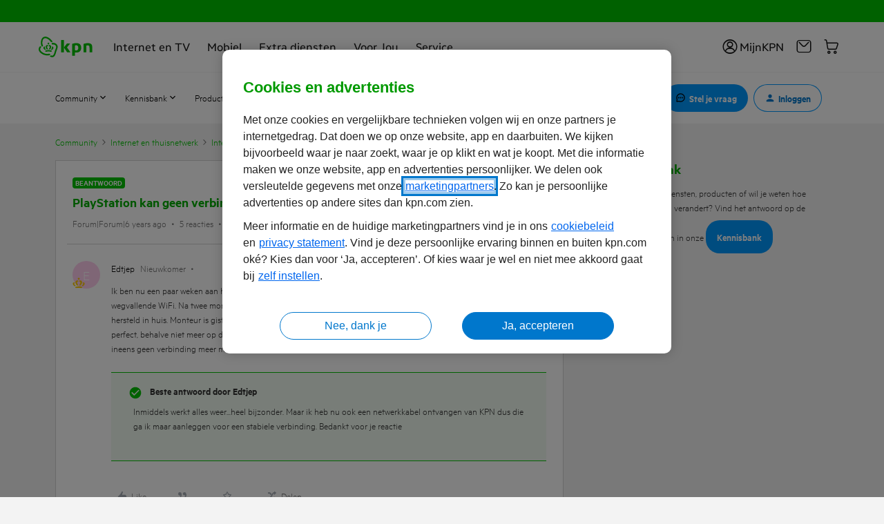

--- FILE ---
content_type: text/html; charset=UTF-8
request_url: https://community.kpn.com/internet-9/playstation-kan-geen-verbinding-maken-met-wifi-netwerk-469451?postid=735037
body_size: 78583
content:
<!DOCTYPE html>
<html lang="nl">
<head>
                        <meta name="robots" content="index, follow" />
                        <script type="text/javascript" nonce="">(window.NREUM||(NREUM={})).init={ajax:{deny_list:["bam.nr-data.net"]},feature_flags:["soft_nav"]};(window.NREUM||(NREUM={})).loader_config={licenseKey:"5364be9000",applicationID:"144741234",browserID:"144752743"};;/*! For license information please see nr-loader-rum-1.308.0.min.js.LICENSE.txt */
(()=>{var e,t,r={163:(e,t,r)=>{"use strict";r.d(t,{j:()=>E});var n=r(384),i=r(1741);var a=r(2555);r(860).K7.genericEvents;const s="experimental.resources",o="register",c=e=>{if(!e||"string"!=typeof e)return!1;try{document.createDocumentFragment().querySelector(e)}catch{return!1}return!0};var d=r(2614),u=r(944),l=r(8122);const f="[data-nr-mask]",g=e=>(0,l.a)(e,(()=>{const e={feature_flags:[],experimental:{allow_registered_children:!1,resources:!1},mask_selector:"*",block_selector:"[data-nr-block]",mask_input_options:{color:!1,date:!1,"datetime-local":!1,email:!1,month:!1,number:!1,range:!1,search:!1,tel:!1,text:!1,time:!1,url:!1,week:!1,textarea:!1,select:!1,password:!0}};return{ajax:{deny_list:void 0,block_internal:!0,enabled:!0,autoStart:!0},api:{get allow_registered_children(){return e.feature_flags.includes(o)||e.experimental.allow_registered_children},set allow_registered_children(t){e.experimental.allow_registered_children=t},duplicate_registered_data:!1},browser_consent_mode:{enabled:!1},distributed_tracing:{enabled:void 0,exclude_newrelic_header:void 0,cors_use_newrelic_header:void 0,cors_use_tracecontext_headers:void 0,allowed_origins:void 0},get feature_flags(){return e.feature_flags},set feature_flags(t){e.feature_flags=t},generic_events:{enabled:!0,autoStart:!0},harvest:{interval:30},jserrors:{enabled:!0,autoStart:!0},logging:{enabled:!0,autoStart:!0},metrics:{enabled:!0,autoStart:!0},obfuscate:void 0,page_action:{enabled:!0},page_view_event:{enabled:!0,autoStart:!0},page_view_timing:{enabled:!0,autoStart:!0},performance:{capture_marks:!1,capture_measures:!1,capture_detail:!0,resources:{get enabled(){return e.feature_flags.includes(s)||e.experimental.resources},set enabled(t){e.experimental.resources=t},asset_types:[],first_party_domains:[],ignore_newrelic:!0}},privacy:{cookies_enabled:!0},proxy:{assets:void 0,beacon:void 0},session:{expiresMs:d.wk,inactiveMs:d.BB},session_replay:{autoStart:!0,enabled:!1,preload:!1,sampling_rate:10,error_sampling_rate:100,collect_fonts:!1,inline_images:!1,fix_stylesheets:!0,mask_all_inputs:!0,get mask_text_selector(){return e.mask_selector},set mask_text_selector(t){c(t)?e.mask_selector="".concat(t,",").concat(f):""===t||null===t?e.mask_selector=f:(0,u.R)(5,t)},get block_class(){return"nr-block"},get ignore_class(){return"nr-ignore"},get mask_text_class(){return"nr-mask"},get block_selector(){return e.block_selector},set block_selector(t){c(t)?e.block_selector+=",".concat(t):""!==t&&(0,u.R)(6,t)},get mask_input_options(){return e.mask_input_options},set mask_input_options(t){t&&"object"==typeof t?e.mask_input_options={...t,password:!0}:(0,u.R)(7,t)}},session_trace:{enabled:!0,autoStart:!0},soft_navigations:{enabled:!0,autoStart:!0},spa:{enabled:!0,autoStart:!0},ssl:void 0,user_actions:{enabled:!0,elementAttributes:["id","className","tagName","type"]}}})());var p=r(6154),m=r(9324);let h=0;const v={buildEnv:m.F3,distMethod:m.Xs,version:m.xv,originTime:p.WN},b={consented:!1},y={appMetadata:{},get consented(){return this.session?.state?.consent||b.consented},set consented(e){b.consented=e},customTransaction:void 0,denyList:void 0,disabled:!1,harvester:void 0,isolatedBacklog:!1,isRecording:!1,loaderType:void 0,maxBytes:3e4,obfuscator:void 0,onerror:void 0,ptid:void 0,releaseIds:{},session:void 0,timeKeeper:void 0,registeredEntities:[],jsAttributesMetadata:{bytes:0},get harvestCount(){return++h}},_=e=>{const t=(0,l.a)(e,y),r=Object.keys(v).reduce((e,t)=>(e[t]={value:v[t],writable:!1,configurable:!0,enumerable:!0},e),{});return Object.defineProperties(t,r)};var w=r(5701);const x=e=>{const t=e.startsWith("http");e+="/",r.p=t?e:"https://"+e};var R=r(7836),k=r(3241);const A={accountID:void 0,trustKey:void 0,agentID:void 0,licenseKey:void 0,applicationID:void 0,xpid:void 0},S=e=>(0,l.a)(e,A),T=new Set;function E(e,t={},r,s){let{init:o,info:c,loader_config:d,runtime:u={},exposed:l=!0}=t;if(!c){const e=(0,n.pV)();o=e.init,c=e.info,d=e.loader_config}e.init=g(o||{}),e.loader_config=S(d||{}),c.jsAttributes??={},p.bv&&(c.jsAttributes.isWorker=!0),e.info=(0,a.D)(c);const f=e.init,m=[c.beacon,c.errorBeacon];T.has(e.agentIdentifier)||(f.proxy.assets&&(x(f.proxy.assets),m.push(f.proxy.assets)),f.proxy.beacon&&m.push(f.proxy.beacon),e.beacons=[...m],function(e){const t=(0,n.pV)();Object.getOwnPropertyNames(i.W.prototype).forEach(r=>{const n=i.W.prototype[r];if("function"!=typeof n||"constructor"===n)return;let a=t[r];e[r]&&!1!==e.exposed&&"micro-agent"!==e.runtime?.loaderType&&(t[r]=(...t)=>{const n=e[r](...t);return a?a(...t):n})})}(e),(0,n.US)("activatedFeatures",w.B)),u.denyList=[...f.ajax.deny_list||[],...f.ajax.block_internal?m:[]],u.ptid=e.agentIdentifier,u.loaderType=r,e.runtime=_(u),T.has(e.agentIdentifier)||(e.ee=R.ee.get(e.agentIdentifier),e.exposed=l,(0,k.W)({agentIdentifier:e.agentIdentifier,drained:!!w.B?.[e.agentIdentifier],type:"lifecycle",name:"initialize",feature:void 0,data:e.config})),T.add(e.agentIdentifier)}},384:(e,t,r)=>{"use strict";r.d(t,{NT:()=>s,US:()=>u,Zm:()=>o,bQ:()=>d,dV:()=>c,pV:()=>l});var n=r(6154),i=r(1863),a=r(1910);const s={beacon:"bam.nr-data.net",errorBeacon:"bam.nr-data.net"};function o(){return n.gm.NREUM||(n.gm.NREUM={}),void 0===n.gm.newrelic&&(n.gm.newrelic=n.gm.NREUM),n.gm.NREUM}function c(){let e=o();return e.o||(e.o={ST:n.gm.setTimeout,SI:n.gm.setImmediate||n.gm.setInterval,CT:n.gm.clearTimeout,XHR:n.gm.XMLHttpRequest,REQ:n.gm.Request,EV:n.gm.Event,PR:n.gm.Promise,MO:n.gm.MutationObserver,FETCH:n.gm.fetch,WS:n.gm.WebSocket},(0,a.i)(...Object.values(e.o))),e}function d(e,t){let r=o();r.initializedAgents??={},t.initializedAt={ms:(0,i.t)(),date:new Date},r.initializedAgents[e]=t}function u(e,t){o()[e]=t}function l(){return function(){let e=o();const t=e.info||{};e.info={beacon:s.beacon,errorBeacon:s.errorBeacon,...t}}(),function(){let e=o();const t=e.init||{};e.init={...t}}(),c(),function(){let e=o();const t=e.loader_config||{};e.loader_config={...t}}(),o()}},782:(e,t,r)=>{"use strict";r.d(t,{T:()=>n});const n=r(860).K7.pageViewTiming},860:(e,t,r)=>{"use strict";r.d(t,{$J:()=>u,K7:()=>c,P3:()=>d,XX:()=>i,Yy:()=>o,df:()=>a,qY:()=>n,v4:()=>s});const n="events",i="jserrors",a="browser/blobs",s="rum",o="browser/logs",c={ajax:"ajax",genericEvents:"generic_events",jserrors:i,logging:"logging",metrics:"metrics",pageAction:"page_action",pageViewEvent:"page_view_event",pageViewTiming:"page_view_timing",sessionReplay:"session_replay",sessionTrace:"session_trace",softNav:"soft_navigations",spa:"spa"},d={[c.pageViewEvent]:1,[c.pageViewTiming]:2,[c.metrics]:3,[c.jserrors]:4,[c.spa]:5,[c.ajax]:6,[c.sessionTrace]:7,[c.softNav]:8,[c.sessionReplay]:9,[c.logging]:10,[c.genericEvents]:11},u={[c.pageViewEvent]:s,[c.pageViewTiming]:n,[c.ajax]:n,[c.spa]:n,[c.softNav]:n,[c.metrics]:i,[c.jserrors]:i,[c.sessionTrace]:a,[c.sessionReplay]:a,[c.logging]:o,[c.genericEvents]:"ins"}},944:(e,t,r)=>{"use strict";r.d(t,{R:()=>i});var n=r(3241);function i(e,t){"function"==typeof console.debug&&(console.debug("New Relic Warning: https://github.com/newrelic/newrelic-browser-agent/blob/main/docs/warning-codes.md#".concat(e),t),(0,n.W)({agentIdentifier:null,drained:null,type:"data",name:"warn",feature:"warn",data:{code:e,secondary:t}}))}},1687:(e,t,r)=>{"use strict";r.d(t,{Ak:()=>d,Ze:()=>f,x3:()=>u});var n=r(3241),i=r(7836),a=r(3606),s=r(860),o=r(2646);const c={};function d(e,t){const r={staged:!1,priority:s.P3[t]||0};l(e),c[e].get(t)||c[e].set(t,r)}function u(e,t){e&&c[e]&&(c[e].get(t)&&c[e].delete(t),p(e,t,!1),c[e].size&&g(e))}function l(e){if(!e)throw new Error("agentIdentifier required");c[e]||(c[e]=new Map)}function f(e="",t="feature",r=!1){if(l(e),!e||!c[e].get(t)||r)return p(e,t);c[e].get(t).staged=!0,g(e)}function g(e){const t=Array.from(c[e]);t.every(([e,t])=>t.staged)&&(t.sort((e,t)=>e[1].priority-t[1].priority),t.forEach(([t])=>{c[e].delete(t),p(e,t)}))}function p(e,t,r=!0){const s=e?i.ee.get(e):i.ee,c=a.i.handlers;if(!s.aborted&&s.backlog&&c){if((0,n.W)({agentIdentifier:e,type:"lifecycle",name:"drain",feature:t}),r){const e=s.backlog[t],r=c[t];if(r){for(let t=0;e&&t<e.length;++t)m(e[t],r);Object.entries(r).forEach(([e,t])=>{Object.values(t||{}).forEach(t=>{t[0]?.on&&t[0]?.context()instanceof o.y&&t[0].on(e,t[1])})})}}s.isolatedBacklog||delete c[t],s.backlog[t]=null,s.emit("drain-"+t,[])}}function m(e,t){var r=e[1];Object.values(t[r]||{}).forEach(t=>{var r=e[0];if(t[0]===r){var n=t[1],i=e[3],a=e[2];n.apply(i,a)}})}},1738:(e,t,r)=>{"use strict";r.d(t,{U:()=>g,Y:()=>f});var n=r(3241),i=r(9908),a=r(1863),s=r(944),o=r(5701),c=r(3969),d=r(8362),u=r(860),l=r(4261);function f(e,t,r,a){const f=a||r;!f||f[e]&&f[e]!==d.d.prototype[e]||(f[e]=function(){(0,i.p)(c.xV,["API/"+e+"/called"],void 0,u.K7.metrics,r.ee),(0,n.W)({agentIdentifier:r.agentIdentifier,drained:!!o.B?.[r.agentIdentifier],type:"data",name:"api",feature:l.Pl+e,data:{}});try{return t.apply(this,arguments)}catch(e){(0,s.R)(23,e)}})}function g(e,t,r,n,s){const o=e.info;null===r?delete o.jsAttributes[t]:o.jsAttributes[t]=r,(s||null===r)&&(0,i.p)(l.Pl+n,[(0,a.t)(),t,r],void 0,"session",e.ee)}},1741:(e,t,r)=>{"use strict";r.d(t,{W:()=>a});var n=r(944),i=r(4261);class a{#e(e,...t){if(this[e]!==a.prototype[e])return this[e](...t);(0,n.R)(35,e)}addPageAction(e,t){return this.#e(i.hG,e,t)}register(e){return this.#e(i.eY,e)}recordCustomEvent(e,t){return this.#e(i.fF,e,t)}setPageViewName(e,t){return this.#e(i.Fw,e,t)}setCustomAttribute(e,t,r){return this.#e(i.cD,e,t,r)}noticeError(e,t){return this.#e(i.o5,e,t)}setUserId(e,t=!1){return this.#e(i.Dl,e,t)}setApplicationVersion(e){return this.#e(i.nb,e)}setErrorHandler(e){return this.#e(i.bt,e)}addRelease(e,t){return this.#e(i.k6,e,t)}log(e,t){return this.#e(i.$9,e,t)}start(){return this.#e(i.d3)}finished(e){return this.#e(i.BL,e)}recordReplay(){return this.#e(i.CH)}pauseReplay(){return this.#e(i.Tb)}addToTrace(e){return this.#e(i.U2,e)}setCurrentRouteName(e){return this.#e(i.PA,e)}interaction(e){return this.#e(i.dT,e)}wrapLogger(e,t,r){return this.#e(i.Wb,e,t,r)}measure(e,t){return this.#e(i.V1,e,t)}consent(e){return this.#e(i.Pv,e)}}},1863:(e,t,r)=>{"use strict";function n(){return Math.floor(performance.now())}r.d(t,{t:()=>n})},1910:(e,t,r)=>{"use strict";r.d(t,{i:()=>a});var n=r(944);const i=new Map;function a(...e){return e.every(e=>{if(i.has(e))return i.get(e);const t="function"==typeof e?e.toString():"",r=t.includes("[native code]"),a=t.includes("nrWrapper");return r||a||(0,n.R)(64,e?.name||t),i.set(e,r),r})}},2555:(e,t,r)=>{"use strict";r.d(t,{D:()=>o,f:()=>s});var n=r(384),i=r(8122);const a={beacon:n.NT.beacon,errorBeacon:n.NT.errorBeacon,licenseKey:void 0,applicationID:void 0,sa:void 0,queueTime:void 0,applicationTime:void 0,ttGuid:void 0,user:void 0,account:void 0,product:void 0,extra:void 0,jsAttributes:{},userAttributes:void 0,atts:void 0,transactionName:void 0,tNamePlain:void 0};function s(e){try{return!!e.licenseKey&&!!e.errorBeacon&&!!e.applicationID}catch(e){return!1}}const o=e=>(0,i.a)(e,a)},2614:(e,t,r)=>{"use strict";r.d(t,{BB:()=>s,H3:()=>n,g:()=>d,iL:()=>c,tS:()=>o,uh:()=>i,wk:()=>a});const n="NRBA",i="SESSION",a=144e5,s=18e5,o={STARTED:"session-started",PAUSE:"session-pause",RESET:"session-reset",RESUME:"session-resume",UPDATE:"session-update"},c={SAME_TAB:"same-tab",CROSS_TAB:"cross-tab"},d={OFF:0,FULL:1,ERROR:2}},2646:(e,t,r)=>{"use strict";r.d(t,{y:()=>n});class n{constructor(e){this.contextId=e}}},2843:(e,t,r)=>{"use strict";r.d(t,{G:()=>a,u:()=>i});var n=r(3878);function i(e,t=!1,r,i){(0,n.DD)("visibilitychange",function(){if(t)return void("hidden"===document.visibilityState&&e());e(document.visibilityState)},r,i)}function a(e,t,r){(0,n.sp)("pagehide",e,t,r)}},3241:(e,t,r)=>{"use strict";r.d(t,{W:()=>a});var n=r(6154);const i="newrelic";function a(e={}){try{n.gm.dispatchEvent(new CustomEvent(i,{detail:e}))}catch(e){}}},3606:(e,t,r)=>{"use strict";r.d(t,{i:()=>a});var n=r(9908);a.on=s;var i=a.handlers={};function a(e,t,r,a){s(a||n.d,i,e,t,r)}function s(e,t,r,i,a){a||(a="feature"),e||(e=n.d);var s=t[a]=t[a]||{};(s[r]=s[r]||[]).push([e,i])}},3878:(e,t,r)=>{"use strict";function n(e,t){return{capture:e,passive:!1,signal:t}}function i(e,t,r=!1,i){window.addEventListener(e,t,n(r,i))}function a(e,t,r=!1,i){document.addEventListener(e,t,n(r,i))}r.d(t,{DD:()=>a,jT:()=>n,sp:()=>i})},3969:(e,t,r)=>{"use strict";r.d(t,{TZ:()=>n,XG:()=>o,rs:()=>i,xV:()=>s,z_:()=>a});const n=r(860).K7.metrics,i="sm",a="cm",s="storeSupportabilityMetrics",o="storeEventMetrics"},4234:(e,t,r)=>{"use strict";r.d(t,{W:()=>a});var n=r(7836),i=r(1687);class a{constructor(e,t){this.agentIdentifier=e,this.ee=n.ee.get(e),this.featureName=t,this.blocked=!1}deregisterDrain(){(0,i.x3)(this.agentIdentifier,this.featureName)}}},4261:(e,t,r)=>{"use strict";r.d(t,{$9:()=>d,BL:()=>o,CH:()=>g,Dl:()=>_,Fw:()=>y,PA:()=>h,Pl:()=>n,Pv:()=>k,Tb:()=>l,U2:()=>a,V1:()=>R,Wb:()=>x,bt:()=>b,cD:()=>v,d3:()=>w,dT:()=>c,eY:()=>p,fF:()=>f,hG:()=>i,k6:()=>s,nb:()=>m,o5:()=>u});const n="api-",i="addPageAction",a="addToTrace",s="addRelease",o="finished",c="interaction",d="log",u="noticeError",l="pauseReplay",f="recordCustomEvent",g="recordReplay",p="register",m="setApplicationVersion",h="setCurrentRouteName",v="setCustomAttribute",b="setErrorHandler",y="setPageViewName",_="setUserId",w="start",x="wrapLogger",R="measure",k="consent"},5289:(e,t,r)=>{"use strict";r.d(t,{GG:()=>s,Qr:()=>c,sB:()=>o});var n=r(3878),i=r(6389);function a(){return"undefined"==typeof document||"complete"===document.readyState}function s(e,t){if(a())return e();const r=(0,i.J)(e),s=setInterval(()=>{a()&&(clearInterval(s),r())},500);(0,n.sp)("load",r,t)}function o(e){if(a())return e();(0,n.DD)("DOMContentLoaded",e)}function c(e){if(a())return e();(0,n.sp)("popstate",e)}},5607:(e,t,r)=>{"use strict";r.d(t,{W:()=>n});const n=(0,r(9566).bz)()},5701:(e,t,r)=>{"use strict";r.d(t,{B:()=>a,t:()=>s});var n=r(3241);const i=new Set,a={};function s(e,t){const r=t.agentIdentifier;a[r]??={},e&&"object"==typeof e&&(i.has(r)||(t.ee.emit("rumresp",[e]),a[r]=e,i.add(r),(0,n.W)({agentIdentifier:r,loaded:!0,drained:!0,type:"lifecycle",name:"load",feature:void 0,data:e})))}},6154:(e,t,r)=>{"use strict";r.d(t,{OF:()=>c,RI:()=>i,WN:()=>u,bv:()=>a,eN:()=>l,gm:()=>s,mw:()=>o,sb:()=>d});var n=r(1863);const i="undefined"!=typeof window&&!!window.document,a="undefined"!=typeof WorkerGlobalScope&&("undefined"!=typeof self&&self instanceof WorkerGlobalScope&&self.navigator instanceof WorkerNavigator||"undefined"!=typeof globalThis&&globalThis instanceof WorkerGlobalScope&&globalThis.navigator instanceof WorkerNavigator),s=i?window:"undefined"!=typeof WorkerGlobalScope&&("undefined"!=typeof self&&self instanceof WorkerGlobalScope&&self||"undefined"!=typeof globalThis&&globalThis instanceof WorkerGlobalScope&&globalThis),o=Boolean("hidden"===s?.document?.visibilityState),c=/iPad|iPhone|iPod/.test(s.navigator?.userAgent),d=c&&"undefined"==typeof SharedWorker,u=((()=>{const e=s.navigator?.userAgent?.match(/Firefox[/\s](\d+\.\d+)/);Array.isArray(e)&&e.length>=2&&e[1]})(),Date.now()-(0,n.t)()),l=()=>"undefined"!=typeof PerformanceNavigationTiming&&s?.performance?.getEntriesByType("navigation")?.[0]?.responseStart},6389:(e,t,r)=>{"use strict";function n(e,t=500,r={}){const n=r?.leading||!1;let i;return(...r)=>{n&&void 0===i&&(e.apply(this,r),i=setTimeout(()=>{i=clearTimeout(i)},t)),n||(clearTimeout(i),i=setTimeout(()=>{e.apply(this,r)},t))}}function i(e){let t=!1;return(...r)=>{t||(t=!0,e.apply(this,r))}}r.d(t,{J:()=>i,s:()=>n})},6630:(e,t,r)=>{"use strict";r.d(t,{T:()=>n});const n=r(860).K7.pageViewEvent},7699:(e,t,r)=>{"use strict";r.d(t,{It:()=>a,KC:()=>o,No:()=>i,qh:()=>s});var n=r(860);const i=16e3,a=1e6,s="SESSION_ERROR",o={[n.K7.logging]:!0,[n.K7.genericEvents]:!1,[n.K7.jserrors]:!1,[n.K7.ajax]:!1}},7836:(e,t,r)=>{"use strict";r.d(t,{P:()=>o,ee:()=>c});var n=r(384),i=r(8990),a=r(2646),s=r(5607);const o="nr@context:".concat(s.W),c=function e(t,r){var n={},s={},u={},l=!1;try{l=16===r.length&&d.initializedAgents?.[r]?.runtime.isolatedBacklog}catch(e){}var f={on:p,addEventListener:p,removeEventListener:function(e,t){var r=n[e];if(!r)return;for(var i=0;i<r.length;i++)r[i]===t&&r.splice(i,1)},emit:function(e,r,n,i,a){!1!==a&&(a=!0);if(c.aborted&&!i)return;t&&a&&t.emit(e,r,n);var o=g(n);m(e).forEach(e=>{e.apply(o,r)});var d=v()[s[e]];d&&d.push([f,e,r,o]);return o},get:h,listeners:m,context:g,buffer:function(e,t){const r=v();if(t=t||"feature",f.aborted)return;Object.entries(e||{}).forEach(([e,n])=>{s[n]=t,t in r||(r[t]=[])})},abort:function(){f._aborted=!0,Object.keys(f.backlog).forEach(e=>{delete f.backlog[e]})},isBuffering:function(e){return!!v()[s[e]]},debugId:r,backlog:l?{}:t&&"object"==typeof t.backlog?t.backlog:{},isolatedBacklog:l};return Object.defineProperty(f,"aborted",{get:()=>{let e=f._aborted||!1;return e||(t&&(e=t.aborted),e)}}),f;function g(e){return e&&e instanceof a.y?e:e?(0,i.I)(e,o,()=>new a.y(o)):new a.y(o)}function p(e,t){n[e]=m(e).concat(t)}function m(e){return n[e]||[]}function h(t){return u[t]=u[t]||e(f,t)}function v(){return f.backlog}}(void 0,"globalEE"),d=(0,n.Zm)();d.ee||(d.ee=c)},8122:(e,t,r)=>{"use strict";r.d(t,{a:()=>i});var n=r(944);function i(e,t){try{if(!e||"object"!=typeof e)return(0,n.R)(3);if(!t||"object"!=typeof t)return(0,n.R)(4);const r=Object.create(Object.getPrototypeOf(t),Object.getOwnPropertyDescriptors(t)),a=0===Object.keys(r).length?e:r;for(let s in a)if(void 0!==e[s])try{if(null===e[s]){r[s]=null;continue}Array.isArray(e[s])&&Array.isArray(t[s])?r[s]=Array.from(new Set([...e[s],...t[s]])):"object"==typeof e[s]&&"object"==typeof t[s]?r[s]=i(e[s],t[s]):r[s]=e[s]}catch(e){r[s]||(0,n.R)(1,e)}return r}catch(e){(0,n.R)(2,e)}}},8362:(e,t,r)=>{"use strict";r.d(t,{d:()=>a});var n=r(9566),i=r(1741);class a extends i.W{agentIdentifier=(0,n.LA)(16)}},8374:(e,t,r)=>{r.nc=(()=>{try{return document?.currentScript?.nonce}catch(e){}return""})()},8990:(e,t,r)=>{"use strict";r.d(t,{I:()=>i});var n=Object.prototype.hasOwnProperty;function i(e,t,r){if(n.call(e,t))return e[t];var i=r();if(Object.defineProperty&&Object.keys)try{return Object.defineProperty(e,t,{value:i,writable:!0,enumerable:!1}),i}catch(e){}return e[t]=i,i}},9324:(e,t,r)=>{"use strict";r.d(t,{F3:()=>i,Xs:()=>a,xv:()=>n});const n="1.308.0",i="PROD",a="CDN"},9566:(e,t,r)=>{"use strict";r.d(t,{LA:()=>o,bz:()=>s});var n=r(6154);const i="xxxxxxxx-xxxx-4xxx-yxxx-xxxxxxxxxxxx";function a(e,t){return e?15&e[t]:16*Math.random()|0}function s(){const e=n.gm?.crypto||n.gm?.msCrypto;let t,r=0;return e&&e.getRandomValues&&(t=e.getRandomValues(new Uint8Array(30))),i.split("").map(e=>"x"===e?a(t,r++).toString(16):"y"===e?(3&a()|8).toString(16):e).join("")}function o(e){const t=n.gm?.crypto||n.gm?.msCrypto;let r,i=0;t&&t.getRandomValues&&(r=t.getRandomValues(new Uint8Array(e)));const s=[];for(var o=0;o<e;o++)s.push(a(r,i++).toString(16));return s.join("")}},9908:(e,t,r)=>{"use strict";r.d(t,{d:()=>n,p:()=>i});var n=r(7836).ee.get("handle");function i(e,t,r,i,a){a?(a.buffer([e],i),a.emit(e,t,r)):(n.buffer([e],i),n.emit(e,t,r))}}},n={};function i(e){var t=n[e];if(void 0!==t)return t.exports;var a=n[e]={exports:{}};return r[e](a,a.exports,i),a.exports}i.m=r,i.d=(e,t)=>{for(var r in t)i.o(t,r)&&!i.o(e,r)&&Object.defineProperty(e,r,{enumerable:!0,get:t[r]})},i.f={},i.e=e=>Promise.all(Object.keys(i.f).reduce((t,r)=>(i.f[r](e,t),t),[])),i.u=e=>"nr-rum-1.308.0.min.js",i.o=(e,t)=>Object.prototype.hasOwnProperty.call(e,t),e={},t="NRBA-1.308.0.PROD:",i.l=(r,n,a,s)=>{if(e[r])e[r].push(n);else{var o,c;if(void 0!==a)for(var d=document.getElementsByTagName("script"),u=0;u<d.length;u++){var l=d[u];if(l.getAttribute("src")==r||l.getAttribute("data-webpack")==t+a){o=l;break}}if(!o){c=!0;var f={296:"sha512-+MIMDsOcckGXa1EdWHqFNv7P+JUkd5kQwCBr3KE6uCvnsBNUrdSt4a/3/L4j4TxtnaMNjHpza2/erNQbpacJQA=="};(o=document.createElement("script")).charset="utf-8",i.nc&&o.setAttribute("nonce",i.nc),o.setAttribute("data-webpack",t+a),o.src=r,0!==o.src.indexOf(window.location.origin+"/")&&(o.crossOrigin="anonymous"),f[s]&&(o.integrity=f[s])}e[r]=[n];var g=(t,n)=>{o.onerror=o.onload=null,clearTimeout(p);var i=e[r];if(delete e[r],o.parentNode&&o.parentNode.removeChild(o),i&&i.forEach(e=>e(n)),t)return t(n)},p=setTimeout(g.bind(null,void 0,{type:"timeout",target:o}),12e4);o.onerror=g.bind(null,o.onerror),o.onload=g.bind(null,o.onload),c&&document.head.appendChild(o)}},i.r=e=>{"undefined"!=typeof Symbol&&Symbol.toStringTag&&Object.defineProperty(e,Symbol.toStringTag,{value:"Module"}),Object.defineProperty(e,"__esModule",{value:!0})},i.p="https://js-agent.newrelic.com/",(()=>{var e={374:0,840:0};i.f.j=(t,r)=>{var n=i.o(e,t)?e[t]:void 0;if(0!==n)if(n)r.push(n[2]);else{var a=new Promise((r,i)=>n=e[t]=[r,i]);r.push(n[2]=a);var s=i.p+i.u(t),o=new Error;i.l(s,r=>{if(i.o(e,t)&&(0!==(n=e[t])&&(e[t]=void 0),n)){var a=r&&("load"===r.type?"missing":r.type),s=r&&r.target&&r.target.src;o.message="Loading chunk "+t+" failed: ("+a+": "+s+")",o.name="ChunkLoadError",o.type=a,o.request=s,n[1](o)}},"chunk-"+t,t)}};var t=(t,r)=>{var n,a,[s,o,c]=r,d=0;if(s.some(t=>0!==e[t])){for(n in o)i.o(o,n)&&(i.m[n]=o[n]);if(c)c(i)}for(t&&t(r);d<s.length;d++)a=s[d],i.o(e,a)&&e[a]&&e[a][0](),e[a]=0},r=self["webpackChunk:NRBA-1.308.0.PROD"]=self["webpackChunk:NRBA-1.308.0.PROD"]||[];r.forEach(t.bind(null,0)),r.push=t.bind(null,r.push.bind(r))})(),(()=>{"use strict";i(8374);var e=i(8362),t=i(860);const r=Object.values(t.K7);var n=i(163);var a=i(9908),s=i(1863),o=i(4261),c=i(1738);var d=i(1687),u=i(4234),l=i(5289),f=i(6154),g=i(944),p=i(384);const m=e=>f.RI&&!0===e?.privacy.cookies_enabled;function h(e){return!!(0,p.dV)().o.MO&&m(e)&&!0===e?.session_trace.enabled}var v=i(6389),b=i(7699);class y extends u.W{constructor(e,t){super(e.agentIdentifier,t),this.agentRef=e,this.abortHandler=void 0,this.featAggregate=void 0,this.loadedSuccessfully=void 0,this.onAggregateImported=new Promise(e=>{this.loadedSuccessfully=e}),this.deferred=Promise.resolve(),!1===e.init[this.featureName].autoStart?this.deferred=new Promise((t,r)=>{this.ee.on("manual-start-all",(0,v.J)(()=>{(0,d.Ak)(e.agentIdentifier,this.featureName),t()}))}):(0,d.Ak)(e.agentIdentifier,t)}importAggregator(e,t,r={}){if(this.featAggregate)return;const n=async()=>{let n;await this.deferred;try{if(m(e.init)){const{setupAgentSession:t}=await i.e(296).then(i.bind(i,3305));n=t(e)}}catch(e){(0,g.R)(20,e),this.ee.emit("internal-error",[e]),(0,a.p)(b.qh,[e],void 0,this.featureName,this.ee)}try{if(!this.#t(this.featureName,n,e.init))return(0,d.Ze)(this.agentIdentifier,this.featureName),void this.loadedSuccessfully(!1);const{Aggregate:i}=await t();this.featAggregate=new i(e,r),e.runtime.harvester.initializedAggregates.push(this.featAggregate),this.loadedSuccessfully(!0)}catch(e){(0,g.R)(34,e),this.abortHandler?.(),(0,d.Ze)(this.agentIdentifier,this.featureName,!0),this.loadedSuccessfully(!1),this.ee&&this.ee.abort()}};f.RI?(0,l.GG)(()=>n(),!0):n()}#t(e,r,n){if(this.blocked)return!1;switch(e){case t.K7.sessionReplay:return h(n)&&!!r;case t.K7.sessionTrace:return!!r;default:return!0}}}var _=i(6630),w=i(2614),x=i(3241);class R extends y{static featureName=_.T;constructor(e){var t;super(e,_.T),this.setupInspectionEvents(e.agentIdentifier),t=e,(0,c.Y)(o.Fw,function(e,r){"string"==typeof e&&("/"!==e.charAt(0)&&(e="/"+e),t.runtime.customTransaction=(r||"http://custom.transaction")+e,(0,a.p)(o.Pl+o.Fw,[(0,s.t)()],void 0,void 0,t.ee))},t),this.importAggregator(e,()=>i.e(296).then(i.bind(i,3943)))}setupInspectionEvents(e){const t=(t,r)=>{t&&(0,x.W)({agentIdentifier:e,timeStamp:t.timeStamp,loaded:"complete"===t.target.readyState,type:"window",name:r,data:t.target.location+""})};(0,l.sB)(e=>{t(e,"DOMContentLoaded")}),(0,l.GG)(e=>{t(e,"load")}),(0,l.Qr)(e=>{t(e,"navigate")}),this.ee.on(w.tS.UPDATE,(t,r)=>{(0,x.W)({agentIdentifier:e,type:"lifecycle",name:"session",data:r})})}}class k extends e.d{constructor(e){var t;(super(),f.gm)?(this.features={},(0,p.bQ)(this.agentIdentifier,this),this.desiredFeatures=new Set(e.features||[]),this.desiredFeatures.add(R),(0,n.j)(this,e,e.loaderType||"agent"),t=this,(0,c.Y)(o.cD,function(e,r,n=!1){if("string"==typeof e){if(["string","number","boolean"].includes(typeof r)||null===r)return(0,c.U)(t,e,r,o.cD,n);(0,g.R)(40,typeof r)}else(0,g.R)(39,typeof e)},t),function(e){(0,c.Y)(o.Dl,function(t,r=!1){if("string"!=typeof t&&null!==t)return void(0,g.R)(41,typeof t);const n=e.info.jsAttributes["enduser.id"];r&&null!=n&&n!==t?(0,a.p)(o.Pl+"setUserIdAndResetSession",[t],void 0,"session",e.ee):(0,c.U)(e,"enduser.id",t,o.Dl,!0)},e)}(this),function(e){(0,c.Y)(o.nb,function(t){if("string"==typeof t||null===t)return(0,c.U)(e,"application.version",t,o.nb,!1);(0,g.R)(42,typeof t)},e)}(this),function(e){(0,c.Y)(o.d3,function(){e.ee.emit("manual-start-all")},e)}(this),function(e){(0,c.Y)(o.Pv,function(t=!0){if("boolean"==typeof t){if((0,a.p)(o.Pl+o.Pv,[t],void 0,"session",e.ee),e.runtime.consented=t,t){const t=e.features.page_view_event;t.onAggregateImported.then(e=>{const r=t.featAggregate;e&&!r.sentRum&&r.sendRum()})}}else(0,g.R)(65,typeof t)},e)}(this),this.run()):(0,g.R)(21)}get config(){return{info:this.info,init:this.init,loader_config:this.loader_config,runtime:this.runtime}}get api(){return this}run(){try{const e=function(e){const t={};return r.forEach(r=>{t[r]=!!e[r]?.enabled}),t}(this.init),n=[...this.desiredFeatures];n.sort((e,r)=>t.P3[e.featureName]-t.P3[r.featureName]),n.forEach(r=>{if(!e[r.featureName]&&r.featureName!==t.K7.pageViewEvent)return;if(r.featureName===t.K7.spa)return void(0,g.R)(67);const n=function(e){switch(e){case t.K7.ajax:return[t.K7.jserrors];case t.K7.sessionTrace:return[t.K7.ajax,t.K7.pageViewEvent];case t.K7.sessionReplay:return[t.K7.sessionTrace];case t.K7.pageViewTiming:return[t.K7.pageViewEvent];default:return[]}}(r.featureName).filter(e=>!(e in this.features));n.length>0&&(0,g.R)(36,{targetFeature:r.featureName,missingDependencies:n}),this.features[r.featureName]=new r(this)})}catch(e){(0,g.R)(22,e);for(const e in this.features)this.features[e].abortHandler?.();const t=(0,p.Zm)();delete t.initializedAgents[this.agentIdentifier]?.features,delete this.sharedAggregator;return t.ee.get(this.agentIdentifier).abort(),!1}}}var A=i(2843),S=i(782);class T extends y{static featureName=S.T;constructor(e){super(e,S.T),f.RI&&((0,A.u)(()=>(0,a.p)("docHidden",[(0,s.t)()],void 0,S.T,this.ee),!0),(0,A.G)(()=>(0,a.p)("winPagehide",[(0,s.t)()],void 0,S.T,this.ee)),this.importAggregator(e,()=>i.e(296).then(i.bind(i,2117))))}}var E=i(3969);class I extends y{static featureName=E.TZ;constructor(e){super(e,E.TZ),f.RI&&document.addEventListener("securitypolicyviolation",e=>{(0,a.p)(E.xV,["Generic/CSPViolation/Detected"],void 0,this.featureName,this.ee)}),this.importAggregator(e,()=>i.e(296).then(i.bind(i,9623)))}}new k({features:[R,T,I],loaderType:"lite"})})()})();</script>        <!-- Google Tag Manager -->
<script>(function(w,d,s,l,i){w[l]=w[l]||[];w[l].push({'gtm.start':
new Date().getTime(),event:'gtm.js'});var f=d.getElementsByTagName(s)[0],
j=d.createElement(s),dl=l!='dataLayer'?'&l='+l:'';j.async=true;j.src=
'https://www.googletagmanager.com/gtm.js?id='+i+dl;f.parentNode.insertBefore(j,f);
})(window,document,'script','dataLayer','GTM-NPTJMM6');</script>
<!-- End Google Tag Manager -->
<!-- Google tag (gtag.js) -->
<script async src="https://www.googletagmanager.com/gtag/js?id=G-H8FQGRL890"></script>
<script>
  window.dataLayer = window.dataLayer || [];
  function gtag(){dataLayer.push(arguments);}
  gtag('js', new Date());

  gtag('config', 'G-H8FQGRL890');
</script>
<meta name="google-site-verification" content="jsfjz5yMKCpokT-4-IekvM6HT7MHJTrOE17fhzf37GU" />
<meta name="google-site-verification" content="SAG8OdGucQ4M1e0lKA8fsRzn21hg3FWcwvuIBDALQHs" />

<script src="//assets.adobedtm.com/launch-ENf557db9360944499b1ae8c5e7ddda338.min.js" async></script>


<!-- <script type="text/javascript">
if (document.readyState !== 'loading') {
forumReady();
}else{
document.addEventListener('DOMContentLoaded', forumReady);
}
function forumReady() {
    var inloggen = document.querySelectorAll('.second-menu-title-head');

    for(var i = 0;i < inloggen.length;i++){
    	if (inloggen[i].innerText === "Inloggen") {
            inloggen[i].innerText = "Naar MijnKPN";
        }
    }

}
</script> -->

<!-- START Redirect for tv+ beta category -->
<script>
if (window.location.href == "https://community.kpn.com/de-tv-app-beta-150") {
  window.location.replace('https://community.kpn.com/p/tvapp');
}
</script>
<!-- END Redirect for tv+ beta category -->
<!-- START Redirect for KPN Health eWallet category -->
<script>
if (window.location.href == "https://community.kpn.com/kpn-health-176") {
  window.location.replace('https://community.kpn.com/p/health');
}
</script>
<!-- END Redirect for KPN Health eWallet category -->

<!-- START Redirect for voorwaarden -->
<script>
if (window.location.href == "https://community.kpn.com/archief-119/gebruikersvoorwaarden-kpn-forum-71500") {
  window.location.replace('https://community.kpn.com/site/terms');
}
</script>
    
        

<meta charset="UTF-8" />
<meta name="viewport" content="width=device-width, initial-scale=1.0" />
<meta name="format-detection" content="telephone=no">
<meta name="HandheldFriendly" content="true" />
<meta http-equiv="X-UA-Compatible" content="ie=edge">

<link rel="shortcut icon" type="image/png" href="https://uploads-eu-west-1.insided.com/kpn-nl/attachment/0768762e-b743-47e8-8972-4a35678ecc10.png" />
<title>PlayStation kan geen verbinding maken met WiFi netwerk | KPN Community</title>
<meta name="description" content="Ik ben nu een paar weken aan het rommelen met het WiFi netwerk. Sinds de Experia V10A is het veel ellende met wegvallende WiFi. Na twee monteurs gehad t...">

<meta property="og:title" content="PlayStation kan geen verbinding maken met WiFi netwerk | KPN Community"/>
<meta property="og:type" content="article" />
<meta property="og:url" content="https://community.kpn.com/internet-9/playstation-kan-geen-verbinding-maken-met-wifi-netwerk-469451?postid=735037"/>
<meta property="og:description" content="Ik ben nu een paar weken aan het rommelen met het WiFi netwerk. Sinds de Experia V10A is het veel ellende met wegvallende WiFi. Na twee monteurs gehad te hebben, een nieuwe Experia V10 (geen V10A meer) is eindelijk de WiFi hersteld in huis. Monteur is gisteren geweest en alles werkt perfect. Vandaag..." />
<meta property="og:image" content="https://uploads-eu-west-1.insided.com/kpn-nl/attachment/5ac9c007-b1b1-4a57-aa07-07c6360e65d2_thumb.png"/>
<meta property="og:image:secure_url" content="https://uploads-eu-west-1.insided.com/kpn-nl/attachment/5ac9c007-b1b1-4a57-aa07-07c6360e65d2_thumb.png"/>
    <meta property="fb:app_id" content="1494783057471133"/>


    <link rel="canonical" href="https://community.kpn.com/internet-9/playstation-kan-geen-verbinding-maken-met-wifi-netwerk-469451" />

        
<style id="css-variables">@font-face{ font-family:metricweb; src:url(https://d2cn40jarzxub5.cloudfront.net/_fonts/kpn-nl/fonts/metricweb/MetricWeb-Semibold.eot); src:url(https://d2cn40jarzxub5.cloudfront.net/_fonts/kpn-nl/fonts/metricweb/MetricWeb-Semibold.eot#iefix) format("embedded-opentype"),url(https://d2cn40jarzxub5.cloudfront.net/_fonts/kpn-nl/fonts/metricweb/MetricWeb-Semibold.woff) format("woff"),url(https://d2cn40jarzxub5.cloudfront.net/_fonts/kpn-nl/fonts/metricweb/MetricWeb-Semibold.ttf) format("truetype"),url(https://d2cn40jarzxub5.cloudfront.net/_fonts/kpn-nl/fonts/metricweb/MetricWeb-Semibold.svg#2dumbregular) format("svg"); font-style:normal; font-weight:600 } @font-face{ font-family:metricweb; src:url(https://d2cn40jarzxub5.cloudfront.net/_fonts/kpn-nl/fonts/metricweb/MetricWeb-Light.eot); src:url(https://d2cn40jarzxub5.cloudfront.net/_fonts/kpn-nl/fonts/metricweb/MetricWeb-Light.eot#iefix) format("embedded-opentype"),url(https://d2cn40jarzxub5.cloudfront.net/_fonts/kpn-nl/fonts/metricweb/MetricWeb-Light.woff) format("woff"),url(https://d2cn40jarzxub5.cloudfront.net/_fonts/kpn-nl/fonts/metricweb/MetricWeb-Light.ttf) format("truetype"),url(https://d2cn40jarzxub5.cloudfront.net/_fonts/kpn-nl/fonts/metricweb/MetricWeb-Light.svg#2dumbregular) format("svg"); font-style:normal; font-weight:normal } html {--borderradius-base: 4px;--config--main-border-base-color: #d3d3d3ff;--config--main-button-base-font-color: #1a1a1a;--config--main-button-base-font-family: -apple-system,BlinkMacSystemFont,"Segoe UI","Roboto","Oxygen-Sans","Ubuntu","Cantarell","Helvetica Neue","Verdana","metricweb",sans-serif;--config--main-button-base-font-weight: 600;--config--main-button-base-radius: 3px;--config--main-button-base-texttransform: none;--config--main-color-alert: #ff3333ff;--config--main-color-brand: #00c300ff;--config--main-color-brand-secondary: #00aaffff;--config--main-color-contrast: #2aaae1;--config--main-color-day: #f0f2f6;--config--main-color-day-dark: #ededed;--config--main-color-day-light: #fff;--config--main-color-disabled: #d3d3d3ff;--config--main-color-dusk: #a7aeb5;--config--main-color-dusk-dark: #616a73;--config--main-color-dusk-light: #d5d7db;--config--main-color-highlighted: #B0DFF3;--config--main-color-info: #ff9900ff;--config--main-color-night: #333333ff;--config--main-color-night-inverted: #f5f5f5;--config--main-color-night-light: #2b2b2b;--config--main-color-success: #00c300ff;--config--main-font-base-lineheight: 1.5;--config--main-font-base-stack: -apple-system,BlinkMacSystemFont,"Segoe UI","Roboto","Oxygen-Sans","Ubuntu","Cantarell","Helvetica Neue","Verdana","metricweb",sans-serif;--config--main-font-base-style: normal;--config--main-font-base-weight: normal;--config--main-font-secondary: -apple-system,BlinkMacSystemFont,"Segoe UI","Roboto","Oxygen-Sans","Ubuntu","Cantarell","Helvetica Neue","Verdana","metricweb",sans-serif;--config--main-fonts: @font-face{ font-family:metricweb; src:url(https://d2cn40jarzxub5.cloudfront.net/_fonts/kpn-nl/fonts/metricweb/MetricWeb-Semibold.eot); src:url(https://d2cn40jarzxub5.cloudfront.net/_fonts/kpn-nl/fonts/metricweb/MetricWeb-Semibold.eot#iefix) format("embedded-opentype"),url(https://d2cn40jarzxub5.cloudfront.net/_fonts/kpn-nl/fonts/metricweb/MetricWeb-Semibold.woff) format("woff"),url(https://d2cn40jarzxub5.cloudfront.net/_fonts/kpn-nl/fonts/metricweb/MetricWeb-Semibold.ttf) format("truetype"),url(https://d2cn40jarzxub5.cloudfront.net/_fonts/kpn-nl/fonts/metricweb/MetricWeb-Semibold.svg#2dumbregular) format("svg"); font-style:normal; font-weight:600 } @font-face{ font-family:metricweb; src:url(https://d2cn40jarzxub5.cloudfront.net/_fonts/kpn-nl/fonts/metricweb/MetricWeb-Light.eot); src:url(https://d2cn40jarzxub5.cloudfront.net/_fonts/kpn-nl/fonts/metricweb/MetricWeb-Light.eot#iefix) format("embedded-opentype"),url(https://d2cn40jarzxub5.cloudfront.net/_fonts/kpn-nl/fonts/metricweb/MetricWeb-Light.woff) format("woff"),url(https://d2cn40jarzxub5.cloudfront.net/_fonts/kpn-nl/fonts/metricweb/MetricWeb-Light.ttf) format("truetype"),url(https://d2cn40jarzxub5.cloudfront.net/_fonts/kpn-nl/fonts/metricweb/MetricWeb-Light.svg#2dumbregular) format("svg"); font-style:normal; font-weight:normal };--config--main-header-font-weight: 600;--config-anchor-base-color: #00c300ff;--config-anchor-base-hover-color: #00c300ff;--config-avatar-notification-background-color: #00c300ff;--config-body-background-color: #f3f3f3ff;--config-body-wrapper-background-color: transparent;--config-body-wrapper-box-shadow: 0 0 0 transparent;--config-body-wrapper-max-width: 100%;--config-button-cancel-active-background-color: #ff3333;--config-button-cancel-active-border-color: #E50000;--config-button-cancel-active-color: #ffffff;--config-button-cancel-background-color: transparent;--config-button-cancel-border-color: #ff3333;--config-button-cancel-border-radius: 20px;--config-button-cancel-border-width: 1px;--config-button-cancel-box-shadow: 0 0 0 transparent;--config-button-cancel-color: #ff3333;--config-button-cancel-hover-background-color: #ff3333;--config-button-cancel-hover-border-color: #FF0000;--config-button-cancel-hover-color: #ffffff;--config-button-cta-active-background-color: #0077cc;--config-button-cta-active-border-color: #004C00;--config-button-cta-active-border-width: 0;--config-button-cta-active-box-shadow: 0 0 0 transparent;--config-button-cta-active-color: #ffffff;--config-button-cta-background-color: #0099ff;--config-button-cta-border-color: #2aaae1;--config-button-cta-border-radius: 20px;--config-button-cta-border-width: 0;--config-button-cta-box-shadow: 0 0 0 transparent;--config-button-cta-color: #ffffff;--config-button-cta-focus-background-color: #0093f5ff;--config-button-cta-focus-border-color: #00a900ff;--config-button-cta-focus-border-width: 0;--config-button-cta-focus-color: #ffffff;--config-button-cta-hover-background-color: #0077cc;--config-button-cta-hover-border-color: #006500;--config-button-cta-hover-border-width: 0;--config-button-cta-hover-box-shadow: 0 0 0 transparent;--config-button-cta-hover-color: #ffffff;--config-button-cta-spinner-color: #fff;--config-button-cta-spinner-hover-color: #fff;--config-button-secondary-active-background-color: #ffffff;--config-button-secondary-active-border-color: #006BB2;--config-button-secondary-active-border-width: 1px;--config-button-secondary-active-box-shadow: 0 0 0 transparent;--config-button-secondary-active-color: #0077cc;--config-button-secondary-background-color: #ffffff;--config-button-secondary-border-color: #0099ff;--config-button-secondary-border-radius: 20px;--config-button-secondary-border-width: 1px;--config-button-secondary-box-shadow: 0 0 0 transparent;--config-button-secondary-color: #0077cc;--config-button-secondary-focus-background-color: #0099e6ff;--config-button-secondary-focus-border-color: #0099e6ff;--config-button-secondary-focus-border-width: 1px;--config-button-secondary-focus-color: #0077cc;--config-button-secondary-hover-background-color: #0099ff;--config-button-secondary-hover-border-color: #0099ff;--config-button-secondary-hover-border-width: 1px;--config-button-secondary-hover-box-shadow: 0 0 0 transparent;--config-button-secondary-hover-color: #ffffff;--config-button-secondary-spinner-color: #fff;--config-button-secondary-spinner-hover-color: #fff;--config-button-toggle-active-background-color: #b3b3b3;--config-button-toggle-active-border-color: #ffffff;--config-button-toggle-active-color: #ffffff;--config-button-toggle-background-color: #ffffff;--config-button-toggle-border-color: #0099ff;--config-button-toggle-border-radius: 20px;--config-button-toggle-border-width: 1px;--config-button-toggle-box-shadow: 0 0 0 transparent;--config-button-toggle-color: #0099ff;--config-button-toggle-filled-background-color: #00c300ff;--config-button-toggle-filled-color: #fff;--config-button-toggle-filled-pseudo-color: #fff;--config-button-toggle-filled-spinner-color: #fff;--config-button-toggle-focus-border-color: #00a900ff;--config-button-toggle-hover-background-color: #0099ff;--config-button-toggle-hover-border-color: #0099ff;--config-button-toggle-hover-color: #ffffff;--config-button-toggle-on-active-background-color: #0099ff;--config-button-toggle-on-active-border-color: #009900;--config-button-toggle-on-active-color: #ffffff;--config-button-toggle-on-background-color: #0099ff;--config-button-toggle-on-border-color: #0099ff;--config-button-toggle-on-border-radius: 20px;--config-button-toggle-on-border-width: 0px;--config-button-toggle-on-box-shadow: 0 0 0 transparent;--config-button-toggle-on-color: #ffffff;--config-button-toggle-on-hover-background-color: #0099ff;--config-button-toggle-on-hover-border-color: #0099ff;--config-button-toggle-on-hover-color: #ffffff;--config-button-toggle-outline-background-color: #00c300ff;--config-button-toggle-outline-color: #00c300ff;--config-button-toggle-outline-pseudo-color: #00c300ff;--config-button-toggle-outline-spinner-color: #00c300ff;--config-content-type-article-color: #fff;--config-cookie-modal-background-color: rgba(60,60,60,.9);--config-cookie-modal-color: #fff;--config-create-topic-type-icon-color: #333333ff;--config-cta-close-button-color: #a7aeb5;--config-cta-icon-background-color: #00c300ff;--config-cta-icon-check: #fff;--config-editor-comment-toolbar-background-color: #fff;--config-editor-comment-toolbar-button-color: #333333ff;--config-editor-comment-toolbar-button-hover-color: #00c300ff;--config-footer-background-color: #333333ff;--config-footer-color: #fff;--config-header-color: #00ad00ff;--config-header-color-inverted: #f5f5f5;--config-hero-background-position: top left;--config-hero-color: #fdfdfdff;--config-hero-font-weight: bold;--config-hero-stats-background-color: #fff;--config-hero-stats-counter-font-weight: bold;--config-hero-text-shadow: none;--config-input-focus-color: #00c300ff;--config-link-base-color: #333333ff;--config-link-base-hover-color: #00c300ff;--config-link-hover-decoration: none;--config-main-navigation-background-color: #ffffff;--config-main-navigation-border-bottom-color: #ffffff;--config-main-navigation-border-top-color: #f3f3f3;--config-main-navigation-dropdown-background-color: #fff;--config-main-navigation-dropdown-color: #333333;--config-main-navigation-dropdown-font-weight: normal;--config-main-navigation-nav-color: #000000;--config-main-navigation-nav-link-color: #000000;--config-main-navigation-search-placeholder-color: #737373;--config-mention-selector-hover-selected-color: #fff;--config-meta-link-font-weight: normal;--config-meta-link-hover-color: #00c300ff;--config-meta-text-color: #737373ff;--config-notification-widget-background-color: #0081ffff;--config-notification-widget-color: #ffffffff;--config-pagination-active-page-color: #00c300ff;--config-paging-item-hover-color: #00c300ff;--config-pill-color: #fff;--config-powered-by-insided-display: visible;--config-profile-user-statistics-background-color: #fff;--config-sidebar-widget-color: #00ad00ff;--config-sidebar-widget-font-family: -apple-system,BlinkMacSystemFont,"Segoe UI","Roboto","Oxygen-Sans","Ubuntu","Cantarell","Helvetica Neue","Verdana","metricweb",sans-serif;--config-sidebar-widget-font-weight: 600;--config-ssi-header-height: auto;--config-ssi-header-mobile-height: auto;--config-subcategory-hero-color: #ffffffff;--config-tag-modify-link-color: #00c300ff;--config-tag-pill-background-color: #f3f3f3;--config-tag-pill-hover-background-color: #8cff8cff;--config-tag-pill-hover-border-color: #00c300ff;--config-tag-pill-hover-color: #00c300ff;--config-thread-list-best-answer-background-color: #00c3000d;--config-thread-list-best-answer-border-color: #00c300ff;--config-thread-list-mod-break-background: #00c3000d;--config-thread-list-mod-break-border-color: #00c300ff;--config-thread-list-sticky-topic-background: #00c300f2;--config-thread-list-sticky-topic-border-color: #00c300ff;--config-thread-list-sticky-topic-flag-color: #00c300ff;--config-thread-list-topic-button-subscribe-border-width: 1px;--config-thread-list-topic-title-font-weight: bold;--config-thread-pill-answer-background-color: #00c300ff;--config-thread-pill-author-background-color: #00c300ff;--config-thread-pill-author-color: #fff;--config-thread-pill-question-background-color: #b3b3b3ff;--config-thread-pill-question-color: #fff;--config-thread-pill-sticky-background-color: #00c300ff;--config-thread-pill-sticky-color: #fff;--config-topic-page-answered-field-icon-color: #00c300ff;--config-topic-page-answered-field-link-color: #00c300ff;--config-topic-page-header-font-weight: 600;--config-topic-page-post-actions-active: #00c300ff;--config-topic-page-post-actions-icon-color: #a7aeb5;--config-topic-page-quote-border-color: #d3d3d3ff;--config-topic-question-color: #b3b3b3ff;--config-widget-box-shadow: 0 2px 4px 0 rgba(0,0,0,0.08);--config-widget-cta-background-color: #41e71fff;--config-widget-cta-color: #f90202ff;--config-widget-tabs-font-weight: normal;--config-widget-tabs-forum-list-header-color: #00ad00ff;--config-widget-tabs-forum-list-header-hover-color: #00c300ff;--config-card-border-radius: 20px;--config-card-border-width: 0px;--config-card-background-color: #ffffff;--config-card-title-color: #333333;--config-card-text-color: #333333;--config-card-border-color: #d3d3d3;--config-card-shadow: rgba(0,0,0,0.2) 0 2px 2px;--config-card-hover-background-color: #ffffff;--config-card-hover-title-color: #333333;--config-card-hover-text-color: #333333;--config-card-hover-border-color: #d3d3d3;--config-card-hover-shadow: rgba(0,0,0,0.2) 0 6px 4px;--config-card-active-background-color: #ffffff;--config-card-active-title-color: #333333;--config-card-active-text-color: #333333;--config-card-active-border-color: #d3d3d3;--config-sidebar-background-color: transparent;--config-sidebar-border-color: transparent;--config-sidebar-border-radius: 3px;--config-sidebar-border-width: 1px;--config-sidebar-shadow: 0 0 0 transparent;--config-list-views-use-card-theme: 0;--config-list-views-card-border-width: 1px;--config-list-views-card-border-radius: 5px;--config-list-views-card-default-background-color: #ffffff;--config-list-views-card-default-title-color: #00ad00ff;--config-list-views-card-default-text-color: #333333ff;--config-list-views-card-default-border-color: #d3d3d3ff;--config-list-views-card-hover-background-color: #ffffff;--config-list-views-card-hover-title-color: #00ad00ff;--config-list-views-card-hover-text-color: #333333ff;--config-list-views-card-hover-border-color: #d3d3d3ff;--config-list-views-card-click-background-color: #ffffff;--config-list-views-card-click-title-color: #00ad00ff;--config-list-views-card-click-text-color: #333333ff;--config-list-views-card-click-border-color: #d3d3d3ff;--config-main-navigation-nav-font-weight: normal;--config-sidebar-widget-username-color: #333333ff;--config-username-hover-color: #00c300ff;--config-username-hover-decoration: none;--config-checkbox-checked-color: #009900;--config-content-type-article-background-color: #009900;--config-content-type-survey-background-color: #009900;--config-content-type-survey-color: #fff;--config-main-navigation-dropdown-hover-color: #009900;--config-meta-icon-color: #a7aeb5;--config-tag-pill-border-color: #d3d3d3;--config-tag-pill-color: #333333;--config-username-color: #009900;--config-widget-tabs-active-border-color: #009900;--config-widgets-action-link-color: #009900;--config--main-header-fontfamily: 'metricweb', sans-serif;--config-button-cta-advanced: 1;--config-button-secondary-advanced: 1;--config-button-toggle-advanced: 1;--config-button-toggle-on-advanced: 1;--config-button-cancel-advanced: 1;--config-button-border-width: 0;--config-button-border-radius: 20px;--config--favicon-url: https://uploads-eu-west-1.insided.com/kpn-nl/attachment/0768762e-b743-47e8-8972-4a35678ecc10.png;}</style>

<link href="https://d3odp2r1osuwn0.cloudfront.net/2026-01-29-14-20-20-1cf9bcb9a2/dist/destination/css/preact-app.css" id='main-css' rel="stylesheet" type="text/css" />

<script nonce="">if (!(window.CSS && CSS.supports('color', 'var(--fake-var)'))) {
    document.head.removeChild(document.getElementById('main-css'))
    document.write('<link href="/destination.css" rel="stylesheet" type="text/css"><\x2flink>');
}</script>



        <meta name="google-site-verification" data-name="insided" content="NuxTVnlKDjU9ss-uUyN2ZtzcQPWBklQPLAvcvHAB1OY" /><link rel="stylesheet" type="text/css" href="https://d1wa7pheydjpcp.cloudfront.net/07381194-e794-428f-96bb-6285765cd488/style.css" /><html><head>
<script type="text/javascript">
var kpnTopNavigation=(()=>{var M=Object.defineProperty;var O=Object.getOwnPropertyDescriptor;var B=Object.getOwnPropertyNames;var N=Object.prototype.hasOwnProperty;var w=(u,t)=>{for(var e in t)M(u,e,{get:t[e],enumerable:!0})},C=(u,t,e,i)=>{if(t&&typeof t=="object"||typeof t=="function")for(let n of B(t))!N.call(u,n)&&n!==e&&M(u,n,{get:()=>t[n],enumerable:!(i=O(t,n))||i.enumerable});return u};var A=u=>C(M({},"__esModule",{value:!0}),u);var W={};w(W,{default:()=>R});var _=(i=>(i.cm="cm",i.zm="zm",i.wholesale="wholesale",i))(_||{});function v(u,t={cache:"no-cache",credentials:"include",mode:"cors"}){return new Promise((e,i)=>{fetch(u,t).then(async n=>{var r;let s=((r=n.headers.get("content-type"))==null?void 0:r.includes("application/json"))?await n.json():null;return n.ok?e(s):i({code:n==null?void 0:n.status,message:(s==null?void 0:s.message)||(s==null?void 0:s.code),url:n==null?void 0:n.url})}).catch(i)})}function T(u,t){return t.every(e=>e in u)}var m={ACCORDION:"accordion",BANNER_LINKS:"bannerlinks",BUTTON:"button",ERROR:"error",FOOTER:"footer",ICON:"icon",IMAGE:"image",KPN_LOGO:"kpn logo",MENU_LINK:"menulink",NAVIGATION_GROUPS:"navigation groups",NAVIGATION_LINKS:"navigationlinks",NAV_INTERACTION:"navInteraction",PRIMARY_NAV:"primary nav",SECONDARY_NAV:"secondary nav",SEVERITY_LOW:"low",SOCIAL_LINKS:"sociallinks",SUPPLEMENTRY_GROUP:"supplementary groups",SYSTEM_ERROR:"system",TAB:"tab",TEXT_LINK:"textlink",TOP_NAV:"topnav",SOFT_LOGIN:"softLogin",LOGOUT_SUCCESS:"logoutSuccess",USER_INTERACTION:"userInteraction"};var U=(u,t)=>{let e={event:t?m.USER_INTERACTION:m.NAV_INTERACTION,interaction:u};k(e)},S=u=>{let t={event:m.ERROR,error:u};k(t)},f=u=>{k({event:u})},k=u=>{window.adobeDataLayer=window.adobeDataLayer||[],window.adobeDataLayer.push(u)},b=(u,t)=>{for(let e of u)e.addEventListener("click",()=>{let i=!!e.getAttribute("href"),n=(e.getAttribute("data-layer-label")||"").toLowerCase(),o=e.getAttribute("data-layer-element")||"",s={label:n,element:o,...t?{type:i?"nav":"user",category:"menu"}:{moduleName:e.getAttribute("data-layer-module")||"",position:e.getAttribute("data-layer-position")||""}};U(t?{attributes:s}:{eventInfo:{eventName:i?"nav":"user",eventAction:"click"},category:{primaryCategory:"home"},attributes:s},t)})};var H=u=>{let e=u.target.closest("a");if(!e)return;let i=new URL(e.href),n=new URLSearchParams(window.location.search),o=new URLSearchParams(i.search),s=new URLSearchParams({...Object.fromEntries(n),...Object.fromEntries(o)});i.search=s.toString(),e.setAttribute("href",i.toString())};var E=(u,t)=>{let e=null;return(...n)=>{e!==null&&(clearTimeout(e),e=null),e=setTimeout(()=>u(...n),t)}},x="status:change",L=class{constructor(){this._bffSuggestionsCmUrl="https://api.kpn.com/kpn-com-bff/v1/search/cm/suggest/?query=";this._bffSuggestionsZmUrl="https://api.kpn.com/kpn-com-bff/v1/search/zm/suggest/?query=";this._bffSuggestionsWsUrl="https://api.kpn.com/wholesale-com-bff/v1/search/ws/suggest/?query=";this._bffSuggestionsWsEnUrl="https://api.kpn.com/wholesale-com-bff/v1/search/ws_en/suggest/?query=";this._breakpointMd=992;this._removeCookieUrl="https://api.kpn.com/kpn-com-bff/v1/cookies/remove/";this._logoutCmUrl="https://api.kpn.com/cigateway/v1/logout";this._logoutZmUrl="https://auth.grip-on-it.com/v2/logout";this._minimalQueryLength=3;this._softLoginCmUrl="https://api.kpn.com/dim/v1/recognition?cookiename=ksr";this._softLoginZmUrl="https://id.kpn.com/api/v3/soft-login/cookie?cookiename=grip_softlogin";this._usingKeyboardClass="using-keyboard";this._showBackButtonClass="kpn-top-navigation--show-back-button";this._usingSearchClass="is-search-active";this._subnavIsOpenClass="kpn-top-navigation__submenu--open";this._animationTimeoutDelayClosingMobileMenuAndSubmenu=400;this.cookieZm="grip_softlogin";this.currentSuggestionFocusIndex=0;this.currentPageYOffset=0;this.isScrollable=!1;this.menuOpened=!1;this.minimalScrollOffsetMobile=32;this.minimalScrollOffsetDesktop=32;this.minimalScrollOffset=0;this.previousPageYOffset=0;this.profileMenuItemOpen=!1;this.menuItemGroupItemOpen=!1;this.segment="cm";this.searchDebounceCounter=0;this.sessionStorageUserKey="ssi_user";this.overlayAdded=!1;this.overlayAnimationEndHandler=E(async()=>{!this.topNavigation||this.profileMenuItemOpen||this.menuOpened||(this.topNavigation.classList.remove("kpn-top-navigation--gray-overlay-fade-out"),this.topNavigation.classList.remove("kpn-top-navigation--gray-overlay"),this.topNavigation.removeEventListener("animationend",this.animationEndHandler))},50);this.searchInputHandler=E(async t=>{var n,o;if(!this.searchFormInput||!this.searchSuggestionsWrapper)return;this.searchDebounceCounter++;let e=this.searchDebounceCounter;this.removeSearchSuggestions(),this.searchSuggestionsWrapper.style.display="none";let i=t.target.value;if((i==null?void 0:i.length)>=this._minimalQueryLength){let s,r=window.location.pathname;this.isWholesale?s=r.startsWith("/en")?this._bffSuggestionsWsEnUrl:this._bffSuggestionsWsUrl:s=this.segment==="cm"?this._bffSuggestionsCmUrl:this._bffSuggestionsZmUrl;let l=await v(`${s}${encodeURIComponent(i)}`,{cache:"no-cache"}).catch(h=>this.sendError(h));if(e!==this.searchDebounceCounter||!((n=l==null?void 0:l.suggestions)!=null&&n.length)||!((o=this.topNavigation)!=null&&o.classList.contains(this._usingSearchClass)))return;let c=l.suggestions.map(h=>{let p=new RegExp(i,"gi"),a=h.replace(p,"");return{textNormal:i,textBold:a,value:h}});this.addSearchSuggestions(c),this.searchSuggestionsWrapper.style.display="flex"}},150);this.init()}init(){var t,e,i,n,o,s,r,l;this.clickHandler=this.menuButtonClickHandler.bind(this),this.mobileMenuAreaClickOutsideHandler=this.mobileMenuClickOutsideHandler.bind(this),this.searchAreaClickOutsideHandler=this.searchClickOutsideHandler.bind(this),this.inputHandler=this.searchInputHandler.bind(this),this.menuMouseEnterHandler=this.menuButtonMouseEnterHandler.bind(this),this.menuMouseLeaveHandler=this.menuButtonMouseLeaveHandler.bind(this),this.animationEndHandler=this.overlayAnimationEndHandler.bind(this),this.profileMouseEnterHandler=this.profileTextMouseEnterHandler.bind(this),this.profileMouseLeaveHandler=this.profileTextMouseLeaveHandler.bind(this),this.menuItemGroupMouseEnterHandler=this.menuItemGroupTextMouseEnterHandler.bind(this),this.menuItemGroupMouseLeaveHandler=this.menuItemGroupTextMouseLeaveHandler.bind(this),this.profileLinkEventHandler=this.handleProfileLinkClick.bind(this),this.viewportWidth=this.getCurrentViewportWidth(),this.viewportHeight=this.getCurrentViewportHeight(),this.defaultBackButton=document.querySelector(".kpn-top-navigation__menu-item--default-back button"),this.defaultBackButtonText=document.querySelector(".kpn-top-navigation__menu-item--default-back .kpn-top-navigation__menu-button-text"),this.createAccountButton=document.querySelectorAll(".kpn-top-navigation__submenu-item-button--create-account"),this.createAccountListItem=document.querySelectorAll(".kpn-top-navigation__submenu-item-create-account"),this.iconLoginIndicators=document.querySelectorAll(".kpn-top-navigation__icon-login-indicator"),this.loginButton=document.querySelectorAll(".kpn-top-navigation__submenu-item-button--login"),this.loginListItem=document.querySelectorAll(".kpn-top-navigation__submenu-item-login"),this.logoutButton=document.querySelectorAll(".kpn-top-navigation__submenu-item-button--logout"),this.logoutListItem=document.querySelectorAll(".kpn-top-navigation__submenu-item-logout"),this.mainNav=document.querySelector(".kpn-top-navigation__main-nav"),this.menuBottom=document.querySelector(".kpn-top-navigation__menu--bottom"),this.menuItemDefaultBack=document.querySelector(".kpn-top-navigation__menu-item--default-back"),this.menuItemProfile=document.querySelector(".kpn-top-navigation__menu-item--profile"),this.menuItemProfileDesktop=document.querySelector(".kpn-top-navigation__secondary-icons-nav .kpn-top-navigation__menu-item--profile"),this.menuItemGroup=document.querySelectorAll(".kpn-top-navigation__menu-item--group"),this.menuMain=document.querySelector(".kpn-top-navigation__menu--main"),this.menuTop=document.querySelector(".kpn-top-navigation__menu--top"),this.menuMainButtons=document.querySelectorAll(".kpn-top-navigation__menu--main .kpn-top-navigation__menu-item-button, .kpn-top-navigation__icons-nav-items .kpn-top-navigation__menu-button--profile"),this.menuMainItems=document.querySelectorAll(".kpn-top-navigation__menu--main .kpn-top-navigation__menu-item, .kpn-top-navigation__secondary .kpn-top-navigation__menu-item--profile"),this.menuMainTitle=document.querySelector(".kpn-top-navigation__menu-title--main"),this.menuTopButtons=document.querySelectorAll(".kpn-top-navigation__menu--top .kpn-top-navigation__menu-item-button:not(.kpn-top-navigation__menu-item-button--back)"),this.menuTopItems=document.querySelectorAll(".kpn-top-navigation__menu--top .kpn-top-navigation__menu-item:not(.kpn-top-navigation__menu-item--back)"),this.menuTopTitle=document.querySelector(".kpn-top-navigation__menu-title--top"),this.menuWrapper=document.querySelector(".kpn-top-navigation__menu-wrapper"),this.profileText=document.querySelectorAll(".kpn-top-navigation__menu-button-title--profile"),this.profileLink=document.querySelectorAll(".kpn-top-navigation__menu-button--profile"),this.search=document.querySelector(".kpn-top-navigation__search"),this.searchButtons=document.querySelectorAll("button.kpn-top-navigation__menu-button--search"),this.searchForm=document.querySelector(".kpn-top-navigation__search-form"),this.searchFormButton=document.querySelector(".kpn-top-navigation__search-form-close-button"),this.searchFormInput=document.querySelector(".kpn-top-navigation__search-form-input"),this.searchSuggestions=document.querySelector(".kpn-top-navigation__suggestions"),this.searchSuggestionsWrapper=document.querySelector(".kpn-top-navigation__suggestions-wrapper"),this.secondaryMobileMenu=document.querySelector(".kpn-top-navigation__secondary-mobile"),this.select=document.querySelector(".kpn-top-navigation__button-link"),this.toggleMenuInput=document.querySelector(".kpn-top-navigation__toggle-menu-input"),this.topNavigation=document.querySelector(".kpn-top-navigation"),this.menuDividers=document.querySelectorAll(".kpn-top-navigation__menu-divider"),this.menuBackButton=document.querySelector(".kpn-top-navigation__back-button"),this.isWholesale=((t=document.querySelector(".kpn-top-navigation"))==null?void 0:t.dataset.ssi)==="ws",this.defaultBackButtonTextLabel=(i=(e=this.defaultBackButtonText)==null?void 0:e.innerText)!=null?i:void 0,this.defaultMenuItemTitleLabel=(o=(n=this.menuMainTitle)==null?void 0:n.innerText)!=null?o:void 0,this.defaultProfileTitleLabel=(r=(s=this.profileText[0])==null?void 0:s.innerText.trim())!=null?r:void 0;try{this.searchUrl=new URL((l=this.searchForm)==null?void 0:l.action)}catch{console.error("Failed to set Search URL")}this.registerDataLayerEvents(),this.subscribeCoreEvents(),this.setButtons(),this.setProfile(),this.setMenuGroup(),this.setMenu(),this.setMainMenu(),this.setMenuButtons("main",this.menuMainButtons,this.menuMainItems),this.setMenuButtons("top",this.menuTopButtons,this.menuTopItems),this.setMinimalScrollOffset(),this.setResize(),this.setSearch(),this.setSelect(),this.setScroll(),this.setSegment(),this.setUserLoggedOut(),this.setUser(),this.setSearchParamsClickHandler(),this.setSearchClickHandler(),this.setMainButtonsClick(),this.setMainNavigationKeyHandler(),this.setBackButton(),this.setMobileScrolling()}setBackButton(){this.menuBackButton&&(this.menuBackButton.onclick=()=>{var t;(t=this.topNavigation)==null||t.classList.remove(this._showBackButtonClass),this.reset()})}addOpenMenuClass(){!this.topNavigation||this.topNavigation.classList.add("kpn-top-navigation--menu-open")}addOverlay(){!this.topNavigation||this.overlayAdded||(this.topNavigation.classList.remove("kpn-top-navigation--gray-overlay-fade-out"),this.topNavigation.classList.add("kpn-top-navigation--gray-overlay-fade-in"),this.overlayAdded=!0)}addSearchSuggestions(t){!this.searchSuggestions||t.forEach(e=>{let i=document.createElement("li");i.classList.add("kpn-top-navigation__suggestion"),i.setAttribute("role","option"),i.setAttribute("aria-selected","false");let n=document.createElement("button");n.classList.add("kpn-top-navigation__suggestion-button"),n.dataset.value=e.value,n.innerHTML=`${e.textNormal}<span class="text-bold">${e.textBold}</span>`,n.onclick=o=>{var r,l;if(!this.searchForm||!this.searchFormInput||!this.searchSuggestionsWrapper)return;let s=o.target.dataset.value;if(s){this.searchFormInput.value=s,this.searchSuggestionsWrapper.style.display="none";let c=new URL(`${(r=this.searchUrl)==null?void 0:r.origin}${(l=this.searchUrl)==null?void 0:l.pathname}`);c.searchParams.append("q",this.searchFormInput.value),window.open(c.href,"_self")}},i.appendChild(n),this.searchSuggestions&&this.searchSuggestions.appendChild(i)})}clearSearchFormInput(){!this.searchFormInput||(this.searchFormInput.value="")}closeMenu(){var t,e,i,n,o,s,r;(t=this.topNavigation)==null||t.classList.remove("kpn-top-navigation--scrolling-down"),(e=this.topNavigation)==null||e.classList.remove(this._showBackButtonClass),this.removeOpenMenuClass(),this.removeOverlay(),document.removeEventListener("click",this.mobileMenuAreaClickOutsideHandler),this.resetLockBody(),this.menuOpened=!1,(i=this.mainNav)!=null&&i.classList.contains("kpn-top-navigation__main-nav--open")?(n=this.mainNav)==null||n.classList.add("kpn-top-navigation__main-nav--close"):(o=this.mainNav)==null||o.classList.remove("kpn-top-navigation__main-nav--close"),(s=this.mainNav)==null||s.classList.remove("kpn-top-navigation__main-nav--open"),(r=this.topNavigation)==null||r.classList.remove("kpn-top-navigation--mobile-open"),this.timeout=setTimeout(()=>{var l;(l=this.topNavigation)==null||l.classList.remove("kpn-top-navigation__mobile-menu-open"),clearTimeout(this.timeout)},this._animationTimeoutDelayClosingMobileMenuAndSubmenu)}getCurrentViewportHeight(){return Math.max(document.documentElement.clientHeight||0,window.innerHeight||0)}getCurrentViewportWidth(){return Math.max(document.documentElement.clientWidth||0,window.innerWidth||0)}hideSearch(){var t,e,i,n;!this.searchSuggestionsWrapper||!this.topNavigation||(((e=(t=this.searchFormInput)==null?void 0:t.checkVisibility)==null?void 0:e.call(t))&&this.topNavigation.classList.contains(this._usingSearchClass)&&((i=Array.prototype.slice.call(this.searchButtons,0).find(s=>{var r;return(r=s.checkVisibility)==null?void 0:r.call(s)}))==null||i.focus()),this.clearSearchFormInput(),this.removeSearchSuggestions(),this.currentSuggestionFocusIndex=-1,this.searchSuggestionsWrapper.style.display="none",(n=this.topNavigation)==null||n.classList.remove(this._usingSearchClass))}menuButtonClickHandler(t){let e=t.currentTarget;if(!e)return;clearTimeout(this.timeoutClearMobileSubmenu),this.viewportWidth&&this.viewportWidth<this._breakpointMd&&e.href&&t.preventDefault();let n=e,o=e.menuButtonsType,s=e.menuItems;this.menuOpened&&this.menuMainItems&&this.menuTopItems&&(this.resetMenuItems(this.menuMainItems),this.resetMenuItems(this.menuTopItems)),this.activeMenuItemId=n.dataset.menuItemId,this.activeMenuType=o,n.dataset.backButtonText&&(this.activeBackButtonText=n.dataset.backButtonText),n.dataset.menuItemTitle&&(this.activeMenuItemTitle=n.dataset.menuItemTitle),this.setMenu(),s&&this.setMenuItems(s),this.menuWrapper&&this.menuWrapper.scrollTo(0,0)}menuButtonMouseEnterHandler(t){var r,l;let e=t.target,i=e===this.menuItemProfileDesktop,n=(r=this.topNavigation)==null?void 0:r.classList.contains(this._usingSearchClass),o=(l=this.topNavigation)==null?void 0:l.classList.contains(this._usingKeyboardClass),s=e.classList.contains("kpn-top-navigation__menu-item--no-megamenu");n&&i||o||s||(this.addOpenMenuClass(),this.addOverlay(),this.hideSearch(),this.menuOpened=!0)}menuButtonMouseLeaveHandler(){var t;(t=this.topNavigation)!=null&&t.classList.contains(this._usingKeyboardClass)||(this.removeOpenMenuClass(),this.removeOverlay(),this.menuOpened=!1)}openMenu(){var t,e,i;this.topNavigation&&(this.topNavigation.classList.remove("kpn-top-navigation--scrolling-down"),this.topNavigation.classList.add("kpn-top-navigation__mobile-menu-open")),this.addOpenMenuClass(),this.addOverlay(),document.addEventListener("click",this.mobileMenuAreaClickOutsideHandler),(t=this.mainNav)==null||t.classList.remove("kpn-top-navigation__main-nav--close"),(e=this.mainNav)==null||e.classList.add("kpn-top-navigation__main-nav--open"),this.topNavigation&&window.innerWidth<this._breakpointMd&&((i=this.topNavigation)==null||i.classList.add("kpn-top-navigation--mobile-open")),this.menuOpened=!0,this.setLockBody()}profileTextMouseEnterHandler(){this.addOverlay(),this.profileMenuItemOpen=!0}profileTextMouseLeaveHandler(){var t;!this.menuOpened&&!((t=this.topNavigation)!=null&&t.classList.contains(this._usingSearchClass))&&this.removeOverlay(),this.profileMenuItemOpen=!1}menuItemGroupTextMouseEnterHandler(){this.menuItemGroupItemOpen=!0}menuItemGroupTextMouseLeaveHandler(){this.menuItemGroupItemOpen=!1}registerDataLayerEvents(){[".kpn-top-navigation a",".kpn-top-navigation__menu-item button",".kpn-top-navigation__menu-button--search",".kpn-top-navigation__toggle-menu-label",".kpn-top-navigation__close"].forEach(e=>{let i=document.querySelectorAll(e);!i||b(i,!!this.isWholesale)})}removeOpenMenuClass(){!this.topNavigation||this.topNavigation.classList.remove("kpn-top-navigation--menu-open")}removeOverlay(){!this.topNavigation||!this.overlayAdded||(this.topNavigation.classList.remove("kpn-top-navigation--gray-overlay-fade-in"),this.topNavigation.classList.add("kpn-top-navigation--gray-overlay-fade-out"),this.topNavigation.addEventListener("animationend",this.animationEndHandler),this.overlayAdded=!1)}removeSearchSuggestions(){if(!!this.searchSuggestions)for(;this.searchSuggestions.firstChild;)this.searchSuggestions.lastChild&&this.searchSuggestions.removeChild(this.searchSuggestions.lastChild)}reset(){var t,e,i,n,o,s;this.activeBackButtonText=void 0,this.activeMenuItemId=void 0,this.activeMenuItemTitle=void 0,this.activeMenuType=void 0,(t=this.menuBottom)==null||t.classList.remove("kpn-top-navigation__menu--active"),(e=this.menuMain)==null||e.classList.remove("kpn-top-navigation__menu--active"),(i=this.menuMainTitle)==null||i.classList.remove("kpn-top-navigation__menu-title--active"),(n=this.menuMainTitle)==null||n.classList.remove("kpn-top-navigation__menu-title--bg-green"),(o=this.menuTop)==null||o.classList.remove("kpn-top-navigation__menu--active"),(s=this.topNavigation)==null||s.classList.remove(this._usingSearchClass),this.closeSubNavigation(),this.timeoutClearMobileSubmenu=setTimeout(()=>{this.menuMainItems&&this.menuTopItems&&(this.resetMenuItems(this.menuMainItems),this.resetMenuItems(this.menuTopItems))},this._animationTimeoutDelayClosingMobileMenuAndSubmenu),this.setMenu(),this.setMainMenu(),this.menuMainButtons&&this.menuTopButtons&&this.menuMainItems&&this.menuTopItems&&(this.setMenuButtons("main",this.menuMainButtons,this.menuMainItems),this.setMenuButtons("top",this.menuTopButtons,this.menuTopItems)),this.menuWrapper&&this.menuWrapper.scrollTo(0,0)}resetMenuItems(t){!t||t.forEach(e=>{e.classList.remove("kpn-top-navigation__menu-item--active"),e.classList.remove("kpn-top-navigation__menu-item--inactive");for(let i of e.children){let n=i;n.style.display=""}})}resetLockBody(){!(document!=null&&document.body)||(document.body.style.overflow="")}mobileMenuClickOutsideHandler(t){var o,s;let e=t.target,i=!!(e!=null&&e.closest(".kpn-top-navigation__back-button")),n=!!(e!=null&&e.closest(".kpn-top-navigation__toggle-menu-label"));!((o=this.mainNav)!=null&&o.contains(t.target))&&!i&&(this.reset(),this.closeMenu(),((s=this.toggleMenuInput)==null?void 0:s.checked)&&!n&&this.toggleMenuInput.click())}searchButtonsClickHandler(){var e,i;if(this.closeMenu(),(e=this.topNavigation)==null||e.classList.toggle(this._usingSearchClass),!((i=this.topNavigation)!=null&&i.classList.contains(this._usingSearchClass))){this.clearSearchFormInput(),this.removeSearchSuggestions(),this.removeOverlay(),this.searchSuggestionsWrapper&&(this.searchSuggestionsWrapper.style.display="none"),document.removeEventListener("click",this.searchAreaClickOutsideHandler);return}let t=setTimeout(()=>{clearTimeout(t),this.searchFormInput&&this.searchFormInput.focus({preventScroll:!0})},100);this.addOverlay(),document.addEventListener("click",this.searchAreaClickOutsideHandler)}searchClickOutsideHandler(t){!this.search||(!this.search.contains(t.target)||t.target.classList.contains("kpn-top-navigation__suggestions-wrapper"))&&!t.target.classList.contains("kpn-top-navigation__toggle-search-label")&&!t.target.classList.contains("ui-search")&&!t.target.classList.contains("kpn-top-navigation__menu-button--search")&&(!this.menuOpened&&!this.profileMenuItemOpen&&this.removeOverlay(),this.hideSearch(),document.removeEventListener("click",this.searchAreaClickOutsideHandler))}sendError(t){let e={errorInfo:this.isWholesale?m.SYSTEM_ERROR:{typeOfError:m.SYSTEM_ERROR},attributes:{apiUrl:t.url,severity:m.SEVERITY_LOW,code:t.code,message:t.message}};S(e)}setButtons(){!this.defaultBackButton||!this.loginButton||!this.logoutButton||!this.toggleMenuInput||(this.defaultBackButton.addEventListener("click",()=>{this.reset()},{passive:!0}),this.loginButton.forEach(t=>{t.addEventListener("click",e=>{if(this.segment==="cm"&&window.kpnCore!==void 0&&e.detail!==0){e.preventDefault();let i=t.getAttribute("href")||void 0;window.kpnCore.authLoginStart({redirectUrl:i});return}})}),this.logoutButton.forEach(t=>{t.addEventListener("click",e=>{if(e.preventDefault(),this.segment==="cm"&&window.kpnCore!==void 0&&e.detail!==0){window.kpnCore.authLogout();return}this.segment==="cm"?this.logoutCMUser():this.logoutZMUser()})}),this.toggleMenuInput.addEventListener("change",t=>{!t.target.checked||this.openMenu()},{passive:!0}))}setLockBody(){!(document!=null&&document.body)||(document.body.style.overflow="hidden")}setMainMenu(){!this.menuMainItems||this.menuMainItems.forEach(t=>{t.removeEventListener("mouseenter",this.menuMouseEnterHandler),t.removeEventListener("mouseleave",this.menuMouseLeaveHandler),this.viewportWidth&&this.viewportWidth>=this._breakpointMd&&(t.addEventListener("mouseenter",this.menuMouseEnterHandler,{passive:!0}),t.addEventListener("mouseleave",this.menuMouseLeaveHandler,{passive:!0}))})}setProfile(){!this.menuItemProfile||(this.menuItemProfile.addEventListener("mouseenter",this.profileMouseEnterHandler,{passive:!0}),this.menuItemProfile.addEventListener("mouseleave",this.profileMouseLeaveHandler,{passive:!0}))}setMenuGroup(){var t,e;!((t=this.menuItemGroup)!=null&&t.length)||(e=this.menuItemGroup)==null||e.forEach(i=>{i.addEventListener("mouseenter",this.menuItemGroupMouseEnterHandler,{passive:!0}),i.addEventListener("mouseleave",this.menuItemGroupMouseLeaveHandler,{passive:!0})})}setMenu(){var t,e,i,n,o,s,r,l,c,h,p,a,d,g,y,I;!this.viewportWidth||!this.defaultBackButton||!this.defaultBackButtonText||!this.menuItemDefaultBack||!this.menuMainTitle||!this.menuMain||!this.menuTopTitle||(this.viewportWidth<this._breakpointMd?this.activeMenuItemId?this.activeMenuType==="main"?(this.menuItemDefaultBack.style.display="block",this.defaultBackButtonText.innerHTML=(t=this.defaultBackButtonTextLabel)!=null?t:this.defaultBackButtonText.innerHTML,this.menuMainTitle.innerHTML=(e=this.activeMenuItemTitle)!=null?e:this.menuMainTitle.innerHTML,this.activeMenuItemTitle?(i=this.menuMainTitle)==null||i.classList.add("kpn-top-navigation__menu-title--bg-green"):(n=this.menuMainTitle)==null||n.classList.remove("kpn-top-navigation__menu-title--bg-green")):this.activeMenuType==="top"&&(this.defaultBackButtonText.innerHTML=(o=this.activeBackButtonText)!=null?o:this.defaultBackButtonText.innerHTML,this.menuMainTitle.innerHTML=(s=this.defaultMenuItemTitleLabel)!=null?s:this.menuMainTitle.innerHTML,this.defaultMenuItemTitleLabel?(r=this.menuMainTitle)==null||r.classList.remove("kpn-top-navigation__menu-title--bg-green"):(l=this.menuMainTitle)==null||l.classList.add("kpn-top-navigation__menu-title--bg-green")):(this.defaultBackButtonText.innerHTML=(c=this.defaultBackButtonTextLabel)!=null?c:this.defaultBackButtonText.innerHTML,this.menuMainTitle.innerHTML=(h=this.defaultMenuItemTitleLabel)!=null?h:this.menuMainTitle.innerHTML,this.defaultMenuItemTitleLabel?(p=this.menuMainTitle)==null||p.classList.remove("kpn-top-navigation__menu-title--bg-green"):(a=this.menuMainTitle)==null||a.classList.add("kpn-top-navigation__menu-title--bg-green"),this.menuItemDefaultBack.style.display="none",this.menuMain.style.display="block",this.menuMainTitle.style.display="block",this.menuTopTitle.style.display="block"):(this.defaultBackButtonText.innerHTML=(d=this.defaultBackButtonTextLabel)!=null?d:this.defaultBackButtonText.innerHTML,this.menuMainTitle.innerHTML=(g=this.defaultMenuItemTitleLabel)!=null?g:this.menuMainTitle.innerHTML,this.defaultMenuItemTitleLabel?(y=this.menuMainTitle)==null||y.classList.remove("kpn-top-navigation__menu-title--bg-green"):(I=this.menuMainTitle)==null||I.classList.add("kpn-top-navigation__menu-title--bg-green"),this.menuItemDefaultBack.style.display="none",this.menuMain.style.display="flex",this.menuMainTitle.style.display="none",this.menuTopTitle.style.display="none"))}setMenuButtons(t,e,i){!t||!e||!i||e.forEach(n=>{n.dataset.menuItemId&&(n.removeEventListener("click",this.clickHandler),this.viewportWidth&&this.viewportWidth<this._breakpointMd&&(n.menuButtonsType=t,n.menuItems=i,n.addEventListener("click",this.clickHandler)))})}setMenuItems(t){var e,i,n,o;!t||!this.activeMenuItemId||((e=this.menuBottom)==null||e.classList.add("kpn-top-navigation__menu--active"),(i=this.menuMain)==null||i.classList.add("kpn-top-navigation__menu--active"),(n=this.menuMainTitle)==null||n.classList.add("kpn-top-navigation__menu-title--active"),(o=this.menuTop)==null||o.classList.add("kpn-top-navigation__menu--active"),t.forEach(s=>{let r=s.querySelector(".kpn-top-navigation__submenu");this.viewportWidth&&this.viewportWidth<this._breakpointMd?s.dataset.menuId===this.activeMenuItemId?s.classList.add("kpn-top-navigation__menu-item--active"):s.classList.add("kpn-top-navigation__menu-item--inactive"):(s.style.display="flex",r&&(r.style.display=""))}))}setMinimalScrollOffset(){this.viewportWidth&&this.viewportWidth<this._breakpointMd?this.minimalScrollOffset=this.minimalScrollOffsetMobile:this.minimalScrollOffset=this.minimalScrollOffsetDesktop}setResize(){!this.toggleMenuInput||window.addEventListener("resize",()=>{let t=this.getCurrentViewportWidth(),e=this.getCurrentViewportHeight();this.viewportWidth===t&&this.viewportHeight!==e||this.viewportWidth===t&&this.viewportHeight===e||(this.viewportWidth=t,this.viewportHeight=e,this.closeMenu(),this.hideSearch(),this.setMinimalScrollOffset(),this.removeOverlay(),this.reset())})}setSearch(){var t;!this.searchFormInput||!this.searchSuggestions||(this.searchFormInput.addEventListener("input",this.inputHandler),this.currentSuggestionFocusIndex=-1,document.addEventListener("keydown",e=>{var i;!((i=this.topNavigation)!=null&&i.classList.contains(this._usingSearchClass))||!this.searchForm||!this.searchFormInput||!this.searchSuggestions||(e.key==="ArrowDown"||e.key==="Tab"&&!e.shiftKey?(e.preventDefault(),this.currentSuggestionFocusIndex++,this.setSuggestions(this.searchSuggestions.children)):e.key==="ArrowUp"||e.key==="Tab"&&e.shiftKey?(e.preventDefault(),this.currentSuggestionFocusIndex--,this.setSuggestions(this.searchSuggestions.children)):e.key==="Escape"&&(this.removeOverlay(),this.hideSearch()))}),(t=this.searchFormButton)==null||t.addEventListener("click",e=>{e.preventDefault(),this.hideSearch()}))}setSelect(){!this.select||this.select.addEventListener("change",t=>{let e=t.target;!(e!=null&&e.value)||window.open(e.value,"_self")},{passive:!0})}setSuggestions(t){var e,i;if(!!t){for(let n=0;n<t.length;n++)t[n].setAttribute("aria-selected","false");if(this.currentSuggestionFocusIndex>=t.length&&(this.currentSuggestionFocusIndex=-1),this.currentSuggestionFocusIndex<-1&&(this.currentSuggestionFocusIndex=t.length-1),this.currentSuggestionFocusIndex===-1){(e=this.searchFormInput)==null||e.focus();return}t[this.currentSuggestionFocusIndex].setAttribute("aria-selected","true"),(i=t[this.currentSuggestionFocusIndex].querySelector("button"))==null||i.focus()}}setScroll(){if(!this.topNavigation)return;let t=E(()=>{if(this.isScrollable){if(!this.topNavigation)return;this.hideSearch(),!this.menuOpened&&!this.profileMenuItemOpen&&this.removeOverlay(),this.currentPageYOffset=window.pageYOffset,this.previousPageYOffset>=0&&this.currentPageYOffset>=this.minimalScrollOffset?this.previousPageYOffset<this.currentPageYOffset?(this.topNavigation.classList.add("kpn-top-navigation--scrolling-down"),this.topNavigation.classList.remove("kpn-top-navigation--scrolling-up")):(this.topNavigation.classList.remove("kpn-top-navigation--scrolling-down"),this.topNavigation.classList.add("kpn-top-navigation--scrolling-up")):(this.topNavigation.classList.remove("kpn-top-navigation--scrolling-down"),this.topNavigation.classList.remove("kpn-top-navigation--scrolling-up")),this.previousPageYOffset=this.currentPageYOffset}this.isScrollable=!0},10);window.addEventListener("scroll",t)}setSegment(){for(let t in _)if(t===window.kpnTopNavigationSegment){this.segment=window.kpnTopNavigationSegment;return}if(window.location.href.includes("zakelijk")){this.segment="zm";return}this.segment="cm"}setUser(){var i;let t=["fullname"],e=this.segment==="cm"?this._softLoginCmUrl:this._softLoginZmUrl;if(this.user=(i=JSON.parse(sessionStorage.getItem(this.sessionStorageUserKey)))!=null?i:void 0,window.kpnCore!==void 0&&window.kpnCore.isReady&&this.segment==="cm"&&!window.kpnCore.authStatusBrowser().authenticated){this.setUserLoggedOut();return}this.user&&T(this.user,t)&&this.setUserLoggedIn(),v(e).then(n=>{if(!T(n,t)){this.setUserLoggedOut(),sessionStorage.removeItem(this.sessionStorageUserKey);return}JSON.stringify(this.user)!==JSON.stringify(n)&&(this.user=n,sessionStorage.setItem(this.sessionStorageUserKey,JSON.stringify(this.user)),this.setUserLoggedIn(),f(m.SOFT_LOGIN))}).catch(()=>{this.setUserLoggedOut(),sessionStorage.removeItem(this.sessionStorageUserKey)})}setUserLoggedIn(){var e,i,n,o,s,r,l,c,h,p;if(!((e=this.createAccountButton)!=null&&e.length)||!((i=this.createAccountListItem)!=null&&i.length)||!((n=this.iconLoginIndicators)!=null&&n.length)||!((o=this.loginButton)!=null&&o.length)||!((s=this.loginListItem)!=null&&s.length)||!((r=this.logoutButton)!=null&&r.length)||!((l=this.logoutListItem)!=null&&l.length)||!((c=this.profileText)!=null&&c.length))return;let t=((h=this.user)==null?void 0:h.fullname)||"";this.iconLoginIndicators.forEach(a=>{a.classList.remove("kpn-top-navigation__icon-login-indicator--blue"),a.classList.add("kpn-top-navigation__icon-login-indicator--green")}),this.createAccountButton.forEach(a=>a.style.display="none"),this.createAccountListItem.forEach(a=>a.style.display="none"),this.loginButton.forEach(a=>a.style.display="none"),this.loginListItem.forEach(a=>a.style.display="none"),this.logoutButton.forEach(a=>a.style.display="flex"),this.logoutListItem.forEach(a=>a.style.display="block"),this.profileText.forEach(a=>{a.innerHTML=t,a.setAttribute("data-inner-text",a.innerHTML)}),(p=this.profileLink)==null||p.forEach(a=>{a.setAttribute("aria-label",t),a.title=t})}logoutCMUser(){v(this._logoutCmUrl,{method:"POST",cache:"no-cache",credentials:"include",mode:"cors"}).then(()=>{this.user=void 0,this.setUserLoggedOut(),f(m.LOGOUT_SUCCESS),sessionStorage.removeItem(this.sessionStorageUserKey)}).catch(()=>{}).finally(()=>{this.user=void 0,this.setUserLoggedOut(),sessionStorage.removeItem(this.sessionStorageUserKey)})}logoutZMUser(){v(this._removeCookieUrl,{method:"POST",cache:"no-cache",credentials:"include",mode:"cors",headers:{"Content-Type":"application/json"},body:JSON.stringify({keys:[this.cookieZm]})}).then(()=>{f(m.LOGOUT_SUCCESS),sessionStorage.removeItem(this.sessionStorageUserKey)}).catch(()=>{}).finally(()=>{window.location.assign(this._logoutZmUrl)})}subscribeCoreEvents(){window.kpnCore!==void 0&&window.kpnCore.subscribeChannel("auth",{filter:[x],replay:!0},()=>{this.setUser()})}setUserLoggedOut(){var e,i,n,o,s,r,l,c,h,p;if(!((e=this.createAccountButton)!=null&&e.length)||!((i=this.createAccountListItem)!=null&&i.length)||!((n=this.iconLoginIndicators)!=null&&n.length)||!((o=this.loginButton)!=null&&o.length)||!((s=this.loginListItem)!=null&&s.length)||!((r=this.logoutButton)!=null&&r.length)||!((l=this.logoutListItem)!=null&&l.length)||!((c=this.profileText)!=null&&c.length))return;this.iconLoginIndicators.forEach(a=>{a.classList.add("kpn-top-navigation__icon-login-indicator--blue"),a.classList.remove("kpn-top-navigation__icon-login-indicator--green")}),this.profileText.forEach(a=>{var d;a.innerHTML=(d=this.defaultProfileTitleLabel)!=null?d:a.innerHTML,a.setAttribute("data-inner-text",a.innerHTML)}),(h=this.profileLink)==null||h.forEach(a=>{var g;let d=(g=this.defaultProfileTitleLabel)!=null?g:a.title;a.setAttribute("aria-label",d),a.title=d}),this.viewportWidth&&this.viewportWidth<this._breakpointMd||(p=this.profileLink)==null||p.forEach(a=>{a.removeEventListener("click",this.profileLinkEventHandler),a.addEventListener("click",this.profileLinkEventHandler)}),this.createAccountButton.forEach(a=>a.style.display="flex"),this.createAccountListItem.forEach(a=>a.style.display="block"),this.loginButton.forEach(a=>a.style.display="flex"),this.loginListItem.forEach(a=>a.style.display="block"),this.logoutButton.forEach(a=>a.style.display="none"),this.logoutListItem.forEach(a=>a.style.display="none")}handleProfileLinkClick(t){var e;if(this.segment==="cm"&&window.kpnCore!==void 0&&t.detail!==0){t.preventDefault(),t.stopPropagation();let i=((e=t.currentTarget)==null?void 0:e.getAttribute("href"))||void 0;window.kpnCore.authLoginStart({redirectUrl:i});return}}closeSubNavigation(){var t,e,i,n,o;(e=(t=this.topNavigation)==null?void 0:t.querySelector(`.${this._subnavIsOpenClass}`))==null||e.classList.remove(this._subnavIsOpenClass),(n=(i=this.topNavigation)==null?void 0:i.querySelector('[aria-expanded="true"]'))==null||n.setAttribute("aria-expanded","false"),(o=this.topNavigation)==null||o.classList.remove(this._usingKeyboardClass)}setSearchClickHandler(){Array.prototype.slice.call(this.searchButtons,0).forEach(e=>{e.addEventListener("click",this.searchButtonsClickHandler.bind(this))})}setMainNavigationKeyHandler(){!this.mainNav||this.mainNav.addEventListener("keydown",t=>{var e,i,n;t.key==="Escape"&&((e=this.topNavigation)!=null&&e.querySelector('[aria-expanded="true"]')&&((n=(i=this.topNavigation)==null?void 0:i.querySelector('[aria-expanded="true"]'))==null||n.focus()),this.reset(),this.closeMenu(),this.closeSubNavigation())})}setMainButtonsClick(){document.addEventListener("click",t=>{var l,c;let i=t.target.closest(".kpn-top-navigation__menu-item-button-tag, .kpn-top-navigation__menu-button--profile"),n=i==null?void 0:i.closest(".kpn-top-navigation__menu-item"),o=document.querySelector(`.${this._subnavIsOpenClass}`),s=this.profileMenuItemOpen||this.menuItemGroupItemOpen;if(n!=null&&n.classList.contains("kpn-top-navigation__menu-item--no-megamenu"))return;if(this.menuDividers&&this.menuDividers.forEach(h=>{h.style.display=s?"none":"block"}),!i||!n){this.closeSubNavigation();return}else o!==n&&this.closeSubNavigation();n.classList.toggle(this._subnavIsOpenClass),(l=this.topNavigation)==null||l.classList.toggle(this._usingKeyboardClass),(c=this.topNavigation)==null||c.classList.add(this._showBackButtonClass);let r=n.classList.contains(this._subnavIsOpenClass);if(i.setAttribute("aria-expanded",String(r)),r?this.openMenu():this.closeMenu(),t.detail===0){t.preventDefault();return}if(i.href&&window.innerWidth>=this._breakpointMd){t.preventDefault(),window.location.href=i.href;return}})}setSearchParamsClickHandler(){var t;(t=this.topNavigation)==null||t.addEventListener("click",H)}setMobileScrolling(){!this.mainNav||!this.secondaryMobileMenu||this.mainNav.addEventListener("scroll",t=>{var i,n;if(t.target.scrollTop>25){(i=this.secondaryMobileMenu)==null||i.classList.add("kpn-top-navigation__secondary-mobile--scrolling");return}(n=this.secondaryMobileMenu)==null||n.classList.remove("kpn-top-navigation__secondary-mobile--scrolling")})}};var F=new L,R=F;return A(W);})();
</script>
</head><body></body></html>
    <style> /*Notification Center Badge Colour*/
.notification-center__badge{
  background-color: #00ad00}

/*Change error images*/
.destination_error_image[src*="404.png"] {   content: url("https://uploads-eu-west-1.insided.com/kpn-nl/attachment/4a11cc31-07da-4165-ba44-5e7ccdc17758.png"); }
.destination_error_image[src*="403.png"] {   content: url("https://uploads-eu-west-1.insided.com/kpn-nl/attachment/81aafb92-7f63-40d1-9242-12a27411a8d6.png"); }

/* Groups color and font heading */
.group-overview-wrapper-title{
  font-family: 'KPN-extended';
  font-size: 72px;
  line-height:52px;
  font-weight: 900;
  margin-bottom:32px;
  color: #00ad00}

/* Custom pages title color and font */
.custom-pages-widget-title-green{
  font-family: 'KPN-extended';
  font-size: 48px;
  line-height:52px;
  font-weight: 900;
  color: #00ad00}

.custom-pages-widget-title-white{
  font-family: 'KPN-extended';
  font-size: 48px;
  line-height:52px;
  font-weight: 900;
  color: #ffffff}

.custom-pages-widget-title{
  font-family: 'KPN-extended';
  font-size: 48px;
  line-height:52px;
  font-weight: 900;
  color: #000000}

/*Card Modification for use in HTML widgets*/
  .custom-quicklinks-remove-margin {
   margin: 0px;
}

/*blue buttons in widgets */
  .btn--toggle-on:hover {
  box-shadow: 0 2px 4px 0 rgba(0,0,0,0.08), 0 5px 20px 0 rgba(0,0,0,0.08);
  background-color: #07c;
  }
  .btn--toggle-on {
    margin-top:8px;
  }

/*default avatars in KPN kleurenpalet*/
#customcss #root .avatar-variant-1 {
  background-color: #80E180;
}
#customcss #root .avatar-variant-2 {
  background-color: #A5ED80;
}
#customcss #root .avatar-variant-3 {
  background-color: #DDFF80;
}
#customcss #root .avatar-variant-4 {
  background-color: #90D7C7;
}
#customcss #root .avatar-variant-5 {
  background-color: #80B2F7;
}
#customcss #root .avatar-variant-6 {
  background-color: #A6BBFF;
}
#customcss #root .avatar-variant-7 {
  background-color: #FFCDEE;
}
#customcss #root .avatar-variant-8 {
  background-color: #FFE59B;
}
#customcss #root .avatar-variant-9 {
  background-color: #99EE99;
}

/* add a button in a topic via H6 */
.post__content h6{
  display: flex;
  align-items: center;
  justify-content: center;
  padding: 5px 8px;
  font-size: 15px;
  font-weight: 400;
  background-color: #0099ff;
  border-radius: 100px;
  width: 100px;
  transition: 200ms;
  cursor: pointer;
}

.post__content h6 a {
  color: #ffffff!important;
  text-decoration: none!important;
}

.post__content h6:hover{
  box-shadow: 0px 3px 5px -1px rgba(0,0,0,0.2),0px 3px 5px 0px rgba(0,0,0,0.10),0px 1px 9px 0px rgba(0,0,0,0.10);
}

/* Table style */
tr:nth-child(even) {
  background-color: #f2f2f2;
  }
th {
  background-color: #f2f2f2 !important;
  color: #009900;
}

/* Gemarkeerd antwoord groen */
.stats-bar .list__item{
  color:black!important;}
.answer-field {
  background: var(--config-thread-list-best-answer-background-color);
}

  /* add a larger button in a topic via H5 */
.post__content h5{
  display: flex;
  align-items: center;
  justify-content: center;
  padding: 5px 8px;
  font-size: 15px;
  font-weight: 400;
  background-color: #0099ff;
  border-radius: 100px;
  width: 150px;
  transition: 200ms;
  cursor: pointer;
}

.post__content h5 a {
  color: #ffffff!important;
  text-decoration: none!important;
}

.post__content h5:hover{
  box-shadow: 0px 3px 5px -1px rgba(0,0,0,0.2),0px 3px 5px 0px rgba(0,0,0,0.10),0px 1px 9px 0px rgba(0,0,0,0.10);
}

  /* add an even larger button in a topic via H4 */
.post__content h4{
  display: flex;
  align-items: center;
  justify-content: center;
  padding: 10px 10px;
  font-size: 13px !important;
  font-weight: 530 !important;
  background-color: #0099ff;
  border-radius: 150px;
  width: 220px;
  transition: 200ms;
  cursor: pointer;
}

.post__content h4 a {
  color: #ffffff!important;
  text-decoration: none!important;
}

.post__content h4:hover{
  box-shadow: 0px 3px 5px -1px rgba(0,0,0,0.2),0px 3px 5px 0px rgba(0,0,0,0.10),0px 1px 9px 0px rgba(0,0,0,0.10);
}


.kpn-top-navigation__search{
  display: none;
}

/* START BRAND UPDATES */
#customcss.qa-forum-site-index #root .forum-featured-image {
  height:auto;
  position: relative;
  position:relative;
  flex-direction: column-reverse;
  padding: 0 16px;
}

#customcss.qa-forum-site-index #root .forum-featured-image__content.brand-hero {
  padding: 32px 0 50px;
  height:auto;
}

#customcss #root .hero-image-wrapper img {
   border-bottom-left-radius: 25px;
   border-bottom-right-radius: 25px; 
}

#customcss #root .brand-hero-title,
#customcss #root .hero-subforum-title {
 font-family:'KPN-extended', 'Roboto', sans-serif;
  font-weight:900;
  font-size:50px;
  line-height:50px;
}

#customcss #root .algolia-search-container input[aria-label='Search'] {
 border-radius:12px; 
}

#customcss #root .searchbar-in-hero {
 width:360px; 
}

#customcss #root .widget-title.widget__heading {
 font-family: 'KPN-extended';
 font-size: 48px;
  line-height:52px;
 font-weight: 900;
  margin-bottom:32px;  
}

#customcss #root .qa-div-sidebar .widget-title.widget__heading {
 font-size: 24px;
  margin-bottom:16px;  
}

#customcss #root .widget-container--generic_hero +  .widget-container--quick_links {
 margin-top:-50px;
  position:relative;
}

#customcss #root [data-css-anchor="widget-quick_links"] .quicklink__url {
  display: flex;
  flex-direction: column;
  min-height: 100%;
}

#customcss #root [data-css-anchor="widget-quick_links"] .quicklink__box {
  font-family: 'KPN-extended', 'Roboto', sans-serif;
  text-align:left;
  padding: 12px 6px 16px;
}

#customcss #root [data-css-anchor="widget-quick_links"] .quicklink__hero.padding__icon {
  background-position:left center;
  margin: 10px 22px 0;
}

#customcss #root [data-css-anchor="widget-quick_links"] .quicklink__title {
  display: flex;
  flex-direction: column;
  flex: 1;
  align-items:baseline;
}

#customcss #root [data-css-anchor="widget-quick_links"] .card-widget-text {
  flex: 1;
}

#customcss #root [data-css-anchor="widget-quick_links"] .card-widget-title {
  color: var(--config-header-color);
  font-family: 'KPN-extended', 'Roboto', sans-serif;
  font-weight:900;
  font-size:28px;
  line-height:28px;
  margin-bottom:8px;
}

#customcss #root .menu-create-topic .header-navigation-button-icon {
  position:relative;
}

#customcss #root .menu-create-topic .header-navigation-button-icon > svg {
  visibility: hidden;
}

#customcss #root .menu-create-topic .header-navigation-button-icon:before {
  content: "";
  position:absolute;
  width:15px;
  height:15px; 
  background-image: url("data:image/svg+xml,%3Csvg width='100%25' height='100%25' viewBox='0 0 24 24' fill='none' xmlns='http://www.w3.org/2000/svg'%3E%3Cpath d='M7.5 12H7.51M12 12H12.01M16.5 12H16.51M12 21C16.9706 21 21 16.9706 21 12C21 7.02944 16.9706 3 12 3C7.02944 3 3 7.02944 3 12C3 13.1971 3.23374 14.3397 3.65806 15.3845C3.73927 15.5845 3.77988 15.6845 3.798 15.7653C3.81572 15.8443 3.8222 15.9028 3.82221 15.9839C3.82222 16.0667 3.80718 16.1569 3.77711 16.3374L3.18413 19.8952C3.12203 20.2678 3.09098 20.4541 3.14876 20.5888C3.19933 20.7067 3.29328 20.8007 3.41118 20.8512C3.54589 20.909 3.73218 20.878 4.10476 20.8159L7.66265 20.2229C7.84309 20.1928 7.9333 20.1778 8.01613 20.1778C8.09715 20.1778 8.15566 20.1843 8.23472 20.202C8.31554 20.2201 8.41552 20.2607 8.61549 20.3419C9.6603 20.7663 10.8029 21 12 21ZM8 12C8 12.2761 7.77614 12.5 7.5 12.5C7.22386 12.5 7 12.2761 7 12C7 11.7239 7.22386 11.5 7.5 11.5C7.77614 11.5 8 11.7239 8 12ZM12.5 12C12.5 12.2761 12.2761 12.5 12 12.5C11.7239 12.5 11.5 12.2761 11.5 12C11.5 11.7239 11.7239 11.5 12 11.5C12.2761 11.5 12.5 11.7239 12.5 12ZM17 12C17 12.2761 16.7761 12.5 16.5 12.5C16.2239 12.5 16 12.2761 16 12C16 11.7239 16.2239 11.5 16.5 11.5C16.7761 11.5 17 11.7239 17 12Z' stroke='currentColor' stroke-width='2' stroke-linecap='round' stroke-linejoin='round'/%3E%3C/svg%3E");
}

#customcss #root [data-css-anchor="widget-quick_links"] .quick-links-label {
  color:#333;
  font-weight:700;
  font-size:14px;
  margin-top:12px;
}

#customcss #root [data-css-anchor="widget-quick_links"] .quick-links-link {
 color:#07c;
  font-weight:500;
  font-size:16px;
  position:relative;
  display:inline;
}

#customcss #root [data-css-anchor="widget-quick_links"] .quick-links-link:after {
 content:"";
background-image: url("data:image/svg+xml,%3Csvg width='100%25' height='100%25' viewBox='0 0 24 24' fill='%2307c' xmlns='http://www.w3.org/2000/svg'%3E%3Cpath d='M4 12H20M20 12L14 6M20 12L14 18' stroke='%2307c' stroke-width='2' stroke-linecap='round' stroke-linejoin='round'/%3E%3C/svg%3E");
  width:20px;
  height:18px;
  background-size:contain;
  position:absolute;
  right:-26px;
  top:4px;
}

#customcss #root [data-css-anchor="widget-category_and_topics_stream_only"] .qa-topic-title,
#customcss #root [data-css-anchor="topic-list-item"] .qa-topic-title {
 color:#000; 
}

@media (min-width:768px) {
 #customcss #root .widget-container--generic_hero +  .widget-container--quick_links {
 margin-top:-85px;
}
  
#customcss #root .widget-container--generic_hero +  .widget-container--quick_links {
  z-index: 1025;
}
  
#customcss #root .widget-container--generic_hero +  .widget-container--quick_links.active-search {
  z-index: 1000;
}
  
 #customcss.qa-forum-site-index #root .forum-featured-image {
    flex-direction: row;
    align-items: flex-end;
    max-width: 1200px;
    margin: auto;
}
  
 #customcss #root .forum-featured-image > .hero-image-wrapper {
    display:flex;
   align-self: center;
  }
  
 #customcss.qa-forum-site-index #root .forum-featured-image > .hero-image-wrapper,
  #customcss.qa-forum-site-index #root .forum-featured-image .brand-hero {
  width:50%;
 }
  
 #customcss.qa-forum-site-index #root .forum-featured-image .brand-hero .has--side {
  width:100%;
    padding-right:32px;
 }
  
 #customcss #root .forum-featured-image > .hero-image-wrapper img {
    border-radius:0;
 }
  
#customcss.qa-forum-site-index #root .forum-featured-image__content.brand-hero {
  padding: 32px 0 100px;
}
  
 #customcss #root .brand-hero-title,
  #customcss #root .hero-subforum-title {
    font-size:55px; 
    line-height:55px;
    padding-top:32px;
  }
}

@media (min-width:1170px) {
  #customcss #root .brand-hero-title {
      font-size: 72px;
      line-height: 78px;
      padding-top: 32px;
  }
 
#customcss.qa-forum-site-index #root .forum-featured-image__content.brand-hero {
        padding: 32px 0 130px;
   }
}
/* END BRAND UPDATES */

/* Banners long text adjustment */

  .twig_page-group .forum-featured-image, .twig_site-forum .forum-featured-image{
        height: auto;
        min-height: 240px;
        padding-top: 25px;
		padding-bottom: 25px;
    }

.forum-featured-image .forum-list-view-spacing.forum-list-view-spacing--v {
        padding-top: 15px;
        padding-bottom: 15px;
    }

@media (min-width:768px) {

    .forum-featured-image .forum-list-view-spacing.forum-list-view-spacing--v {
        padding-top: 0px;
    }
}

@media (max-width: 380px){
    #customcss #root .searchbar-in-hero{
    width:320px;
    }
    h1.hero-subforum-title.qa-page-title{
        max-width:320px;
    }
}
 </style>
</head>

<body id="customcss" class="twig_page-topic category-9 topic-469451">
<div data-preact="destination/modules/Accessibility/SkipToContent/SkipToContent" class="" data-props="{}"><a href="#main-content-target" class="skip-to-content-btn" aria-label>Skip to main content</a></div>

<style>
  
  

	@font-face{font-family:'KPN-Extended';src:url(https://static.kpn.com/ds/assets/fonts/kpn-extended.woff2) format("woff2"),url(https://static.kpn.com/ds/assets/fonts/kpn-extended.woff) format("woff");font-display:swap;font-style:normal;font-weight:100 900}

  .ssi .kpn-top-navigation__icon-login-indicator--red{
   display: none;
  }
  
    .ssi header{
        position: relative;
    }
    .ssi header .nav-lvl-2 .menu-image{
      /*hide promo */
        display:none;
    }
  
.ssi .tsg-generic-navigation{
  position: absolute;
  }
  .ssi .tsg-generic-navigation.is-up{
  transform:none;
  }
  .ssi header .second-menu{
    padding: 11px 15px 0;
  }
  
    .ssi .btn{
        min-width: auto;
    }
    .ssi-footer{
        display: table;
        width: 100%;
    }
  
  .ssi .tsg-generic-navigation .sublevel-container:before{
      left:-6px;
      right:-6px;
    }

  .displayNone {
    display: none;
  }
  
.dsply-noneInlogBtn {
    display: none !important;
}


/*.widget-container--index-2 {
margin-top:108px;
}*/
  .body-wrapper{
/*  padding-top:68px;
padding-top:115px*/}
  .ssi-header{
  z-index:2000;}
  .mfp-bg{
  z-index: 2001;}
  .mfp-wrap{
  z-index: 2002;}
  .ssi .kpn-top-navigation{

  position: relative;

}
.kpn-top-navigation__icons-nav-items.list--no-list-style .kpn-top-navigation__icons-nav-item.kpn-top-navigation__icons-nav-item--search {
display:none;
}
/*  .ssi .kpn-top-navigation__button-link-wrapper{
  display:none;}*/

  
@media only screen and (max-width: 992px) {
  /*.widget-container--index-2 {
   margin-top:54px;
}*/
  .ssi-header{

    display: none;

}
  .body-wrapper{
  /*padding-top:54px;*/
  }
  .mfp-bg{
  z-index: 1042;}
  .mfp-wrap{
  z-index: 1043;}
}
</style>

<!-- Google Tag Manager (noscript) -->
<noscript><iframe src="https://www.googletagmanager.com/ns.html?id=GTM-NPTJMM6"
height="0" width="0" style="display:none;visibility:hidden"></iframe></noscript>
<!-- End Google Tag Manager -->



<!-- Section F -->
<style>

.ssi .kpn-top-navigation label{
width: auto;
}
/* Header  */
.ssi .kpn-top-navigation__submenu:before {
    border-bottom: none!important;
}
.kpn-top-navigation__submenu-item-title--large, .kpn-footer-navigation__title, .kpn-footer-navigation__banner-link-title {
    font-family: inherit!important;
}
.ssi .kpn-top-navigation__submenu:after {
        height: calc(100% - 46px);
        top: 49px!important;
    }
  
.ssi .kpn-top-navigation__submenu--profile.list--no-list-style {
        margin-top: 68px!important;
    }

nav.kpn-top-navigation .kpn-top-navigation__primary .kpn-top-navigation__content .kpn-top-navigation__primary-right{
    display:none;
}

/* Icon styles */
@font-face {
    font-family: li-icons;
    src: url(https://www.kpn.com/public/fonts/icon-font/li-icons.woff2)format("woff2"),url(https://www.kpn.com/public/fonts/icon-font/li-icons.woff)format("woff");
    font-weight: 400;
    font-style: normal
}

.li-icon,.li-icon-l,.li-icon-m,.li-icon-s,.li-icon-xl,.li-icon-xxl,.li-icon-xxxl {
    font-family: li-icons!important;
    speak: none;
    font-style: normal;
    font-weight: 400;
    font-variant: normal;
    text-transform: none;
    line-height: 1;
    -webkit-font-smoothing: antialiased;
    -moz-osx-font-smoothing: grayscale
}

.li-kpn:before {
    content: "\e900"
}

.li-5g:before {
    content: "\e9d5"
}

.li-4g:before {
    content: "\e90e"
}

.li-android:before {
    content: "\e90f"
}

.li-apple-itunes:before {
    content: "\e910"
}

.li-apple:before {
    content: "\e911"
}

.li-cisco:before {
    content: "\e912"
}

.li-dropbox:before {
    content: "\e913"
}

.li-facebook-messenger:before {
    content: "\e914"
}

.li-facebook:before {
    content: "\e915"
}

.li-google-drive:before {
    content: "\e917"
}

.li-google-play:before {
    content: "\e918"
}

.li-ideal:before {
    content: "\e919"
}

.li-linkedin:before {
    content: "\e91a"
}

.li-microsoft-office:before {
    content: "\e91c"
}

.li-pinterest:before {
    content: "\e91d"
}

.li-skype:before {
    content: "\e91e"
}

.li-slack:before {
    content: "\e91f"
}

.li-soundcloud:before {
    content: "\e920"
}

.li-twitter:before {
    content: "\e921"
}

.li-whatsapp:before {
    content: "\e922"
}

.li-windows:before {
    content: "\e923"
}

.li-youtube:before {
    content: "\e924"
}

.li-things:before {
    content: "\e901"
}

.li-small-linkedin:before {
    content: "\e903"
}

.li-small-youtube:before {
    content: "\e904"
}

.li-small-whatsapp:before {
    content: "\e905"
}

.li-small-facebook:before {
    content: "\e939"
}

.li-small-twitter:before {
    content: "\e9b0"
}

.li-small-things:before {
    content: "\e902"
}

</style>

<style>
.ssi .is-bold,
.ssi .is-bold-i {
    font-weight: 700
}

.ssi .is-semibold,
.ssi .is-semibold-i {
    font-weight: 600
}

.ssi .is-light,
.ssi .is-light-i,
.ssi .is-regular,
.ssi .is-regular-i {
    font-weight: 400
}

.ssi .is-bold-i,
.ssi .is-italic,
.ssi .is-light-i,
.ssi .is-regular-i,
.ssi .is-semibold-i {
    font-style: italic
}

.ssi .is-underlined {
    text-decoration: underline
}

.ssi .coverage-checker .filter-title,
.ssi .h1,
.ssi .h2,
.ssi .h3,
.ssi .theme-xs4all .banner .banner-text h1,
.ssi h1,
.ssi h2,
.ssi h3 {
    font-family: KPN-Metric, -apple-system, BlinkMacSystemFont, Segoe UI, Roboto, Oxygen-Sans, Ubuntu, Cantarell, Helvetica Neue, sans-serif
}

.ssi .h1,
.ssi .theme-xs4all .banner .banner-text h1,
.ssi h1 {
    margin-top: 30px;
    font-size: 32px;
    line-height: 36px
}

.ssi .h2,
.ssi h2 {
    font-size: 24px;
    line-height: 28px
}

.ssi .coverage-checker .filter-title,
.ssi .h3,
.ssi h3 {
    font-size: 20px;
    line-height: 24px
}

.ssi .h4,
.ssi .modal .modal-wrapper .modal-title,
.ssi h4 {
    font-size: 18px;
    line-height: 24px
}

.ssi .h5,
.ssi h5 {
    font-size: 16px
}

.ssi .h6,
.ssi h6 {
    font-size: 15px
}

.ssi .small-text,
.ssi small {
    font-size: 12px;
    line-height: 16px
}

.ssi .coverage-checker .is-text-white .filter-title,
.ssi .is-text-white .coverage-checker .filter-title,
.ssi .is-text-white .h1,
.ssi .is-text-white .h2,
.ssi .is-text-white .h3,
.ssi .is-text-white .theme-xs4all .banner .banner-text h1,
.ssi .is-text-white h1,
.ssi .is-text-white h2,
.ssi .is-text-white h3,
.ssi .theme-xs4all .banner .banner-text .is-text-white h1 {
    color: #fff
}

.ssi .coverage-checker .is-text-black .filter-title,
.ssi .is-text-black .coverage-checker .filter-title,
.ssi .is-text-black .h1,
.ssi .is-text-black .h2,
.ssi .is-text-black .h3,
.ssi .is-text-black .theme-xs4all .banner .banner-text h1,
.ssi .is-text-black h1,
.ssi .is-text-black h2,
.ssi .is-text-black h3,
.ssi .theme-xs4all .banner .banner-text .is-text-black h1 {
    color: #333
}

@media screen and (min-width:768px) {

    .ssi .h1,
    .ssi .theme-xs4all .banner .banner-text h1,
    h1 {
        font-size: 36px;
        line-height: 40px
    }

    .ssi .h2,
   .ssi  h2 {
        font-size: 27px;
        line-height: 31px
    }

    .ssi .coverage-checker .filter-title,
    .ssi .h3,
    h3 {
        font-size: 21px;
        line-height: 25px
    }

    .ssi .h4,
    .ssi .modal .modal-wrapper .modal-title,
    h4 {
        font-size: 16px;
        line-height: 24px
    }

    .ssi .h5,
    .ssi h5 {
        font-size: 16px;
        line-height: 20px
    }

    .ssi .h6,
    .ssi h6 {
        font-size: 15px;
        line-height: 18px
    }

    .ssi .small-text,
    .ssi small {
        font-size: 13px;
        line-height: 16px
    }
}

@media screen and (min-width:992px) {

      .ssi .kpn-top-navigation__primary{
    /*display: none;*/
  }

    .ssi .h1,
    .ssi .theme-xs4all .banner .banner-text h1,
    .ssi h1 {
        font-size: 44px;
        line-height: 48px
    }

    .ssi .h2,
    .ssi h2 {
        font-size: 32px;
        line-height: 36px
    }

    .ssi .coverage-checker .filter-title,
    .ssi .h3,
    .ssi h3 {
        font-size: 24px;
        line-height: 28px
    }

    .ssi .h4,
    .ssi .modal .modal-wrapper .modal-title,
    .ssi h4 {
        font-size: 20px;
        line-height: 24px
    }

    .ssi .h6,
    .ssi h6 {
        font-size: 14px;
        line-height: 18px
    }
    .ssi .kpn-top-navigation__submenu.list--no-list-style{
        margin-top: 19px;
    }
    .ssi .kpn-top-navigation--scrolling-down .kpn-top-navigation__primary{
        display: none;
    }
    .ssi .kpn-top-navigation__menu-button{
    	color: #232323;
    }
}

.ssi #content-wrap .contact-guided-search .gs-results ul li a:after,
.ssi #content-wrap.growth-hacking .gh-usp-list .checkmark:before,
.ssi .accordion .accordion-panel label:after,
.ssi .accordion .accordion-panel label:before,
.ssi .breadcrumb ol li+li:before,
.ssi .breadcrumb ul li+li:before,
.ssi .contact-links a:after,
.ssi .content-productfeed .color-option.selected,
.ssi .dropdown-toggle:after,
.ssi .guided-search .gs-back a:before,
.ssi .kpn-apps-disruptions .disruptions-table tbody tr:not(.description) td:nth-last-of-type(2):after,
.ssi .kpn-search-results .search-result-item .result-item-link .result-item-breadcrumb span:after,
.ssi .modal .inline-close,
.ssi .navigation-blocks .nav-block-item.green .list-links a:after,
.ssi .no-label .popover-icon:active:before,
.ssi .no-label .popover-icon:before,
.ssi .no-label .popover-icon:hover:before,
.ssi .notification .close-icon,
.ssi .notification .notification-icon,
.ssi .publishing-properties .readingtime:before,
.ssi .row.usp-carousel-block .usp .checkmark:before,
.ssi .template-elements .square-block .accordion .accordion-content .square-block-list li a:before,
.ssi .template-elements .toptask .template-item-content .toptask-list-links a:after,
.ssi .template-elements.toptasks-homepage .template-item.item-small .template-item-inner .task-block-title h2 a:after,
.ssi .top-tasks li .task-header:after,
.ssi .top-tasks li a:after,
.ssi .tsg-generic-navigation.tsg-generic-navigation .sublevel-link:after,
.ssi .ui-icon,
.ssi .ui-icon-l,
.ssi .ui-icon-m,
.ssi .ui-icon-s,
.ssi .werkplek-login .accordion .accordion-panel .accordion-content ul li:before,
.ssi input[type=checkbox]:checked+label:before,
.ssi ul.list-checkmark li:before {
    font-size: 24px
}

.ssi .breadcrumb ol li+li:before,
.ssi .breadcrumb ul li+li:before,
.ssi .kpn-search-results .search-result-item .result-item-link .result-item-breadcrumb span:after,
.ssi .publishing-properties .readingtime:before,
.ssi .ui-icon-s {
    font-size: 18px
}

.ssi .ui-icon-m {
    font-size: 24px
}

.ssi .ui-icon-l {
    font-size: 36px
}

@font-face {
    font-family: ui-icon;
    src: url(https://www.kpn.com/public/fonts/icon-font/ui-icon.woff2) format("woff2"), url(https://www.kpn.com/public/fonts/icon-font/ui-icon.woff) format("woff");
    font-weight: 400;
    font-style: normal
}

.ssi #content-wrap .contact-guided-search .gs-results ul li a:after,
.ssi #content-wrap.growth-hacking .gh-usp-list .checkmark:before,
.ssi .accordion .accordion-panel label:after,
.ssi .accordion .accordion-panel label:before,
.ssi .breadcrumb ol li+li:before,
.ssi .breadcrumb ul li+li:before,
.ssi .contact-links a:after,
.ssi .content-productfeed .color-option.selected,
.ssi .dropdown-toggle:after,
.ssi .guided-search .gs-back a:before,
.ssi .kpn-apps-disruptions .disruptions-table tbody tr:not(.description) td:nth-last-of-type(2):after,
.ssi .kpn-search-results .search-result-item .result-item-link .result-item-breadcrumb span:after,
.ssi .modal .inline-close,
.ssi .navigation-blocks .nav-block-item.green .list-links a:after,
.ssi .no-label .popover-icon:active:before,
.ssi .no-label .popover-icon:before,
.ssi .no-label .popover-icon:hover:before,
.ssi .notification .close-icon,
.ssi .notification .notification-icon,
.ssi .publishing-properties .readingtime:before,
.ssi .row.usp-carousel-block .usp .checkmark:before,
.ssi .template-elements .square-block .accordion .accordion-content .square-block-list li a:before,
.ssi .template-elements .toptask .template-item-content .toptask-list-links a:after,
.ssi .template-elements.toptasks-homepage .template-item.item-small .template-item-inner .task-block-title h2 a:after,
.ssi .top-tasks li .task-header:after,
.ssi .top-tasks li a:after,
.ssi .tsg-generic-navigation.tsg-generic-navigation .sublevel-link:after,
.ssi .ui-icon,
.ssi .ui-icon-l,
.ssi .ui-icon-m,
.ssi .ui-icon-s,
.ssi .werkplek-login .accordion .accordion-panel .accordion-content ul li:before,
.ssi input[type=checkbox]:checked+label:before,
.ssi ul.list-checkmark li:before {
    font-family: ui-icon !important;
    speak: none;
    font-style: normal;
    font-weight: 400;
    font-variant: normal;
    text-transform: none;
    line-height: 1;
    -webkit-font-smoothing: antialiased;
    -moz-osx-font-smoothing: grayscale
}

.ssi .modal {
    display: none;
    position: fixed;
    z-index: 100;
    -webkit-box-orient: vertical;
    -webkit-box-direction: normal;
    -ms-flex-direction: column;
    flex-direction: column;
    -webkit-box-pack: center;
    -ms-flex-pack: center;
    justify-content: center;
    -webkit-box-align: center;
    -ms-flex-align: center;
    align-items: center;
    padding: 0 10px
}

.ssi .modal .inline-close:before,
.ssi .modal .notification .close-icon:before,
.ssi .modal .ui-close:before,
.ssi .notification .modal .close-icon:before {
    content: "\e926"
}

.ssi .modal.is-active {
    display: -webkit-box;
    display: -ms-flexbox;
    display: flex;
    background-color: rgba(51, 51, 51, .8)
}

.ssi .modal .inline-close {
    color: #939393;
    position: absolute;
    top: 16px;
    cursor: pointer
}

.ssi .modal .modal-wrapper {
    background-color: #fff;
    padding: 16px 16px 24px;
    position: relative;
    max-width: 50%;
    width: 50%;
    border-radius: 8px;
    -webkit-box-shadow: 3;
    box-shadow: 3
}

@media screen and (max-width:767px) {
    .ssi .modal .modal-wrapper {
        min-width: calc(100vw - 50px)
    }

    .ssi .modal .modal-wrapper .button-group .btn,
    .ssi .modal .modal-wrapper .button-group .button {
        margin-right: 0;
        width: 100%
    }

    .ssi .modal .modal-wrapper .button-group .btn:last-of-type,
    .ssi .modal .modal-wrapper .button-group .button:last-of-type {
        margin-bottom: 0
    }

    .ssi .kpn-top-navigation__primary-left .kpn-top-navigation__button-link-wrapper{
        display:  none;
    }
    .ssi .kpn-top-navigation__main-nav .kpn-top-navigation__left-wrapper ul.kpn-top-navigation__menu.kpn-top-navigation__menu--bottom{
        display:  none;
    }
}

@media screen and (min-width:768px) {

    .ssi .modal .modal-wrapper .button-group .btn,
    .ssi .modal .modal-wrapper .button-group .button {
        margin-bottom: 0
    }

    .ssi .modal .modal-wrapper .button-group.has-primary-focus {
        -webkit-box-orient: horizontal;
        -webkit-box-direction: reverse;
        -ms-flex-direction: row-reverse;
        flex-direction: row-reverse;
        -webkit-box-pack: end;
        -ms-flex-pack: end;
        justify-content: flex-end
    }

    .ssi .modal .modal-wrapper .button-group.has-primary-focus .btn:not(:last-child),
    .ssi .modal .modal-wrapper .button-group.has-primary-focus .button:not(:last-child) {
        margin-right: 0;
        margin-left: 16px
    }
}

.ssi .modal .modal-wrapper .modal-header {
    display: -webkit-box;
    display: -ms-flexbox;
    display: flex;
    -webkit-box-pack: end;
    -ms-flex-pack: end;
    justify-content: flex-end;
    -webkit-box-align: end;
    -ms-flex-align: end;
    align-items: flex-end
}

.ssi .modal .modal-wrapper .modal-content .modal-title+*,
.ssi .modal .modal-wrapper .modal-content :first-child:not(.modal-title) {
    margin-top: 0;
    padding-top: 0
}

.ssi .modal .modal-wrapper .modal-content :last-child {
    margin-bottom: 0;
    padding-bottom: 0
}

.ssi .modal .modal-wrapper .modal-title {
    font-weight: 600;
    padding-bottom: 16px
}

.ssi .modal .modal-wrapper .modal-title.is-green {
    color: #090
}

.ssi .modal .modal-wrapper .button-group {
    padding-top: 48px
}

.ssi .modal .modal-wrapper .button-group .btn,
.ssi .modal .modal-wrapper .button-group .button {
    margin-top: 0
}

.ssi .modal {
    position: fixed !important
}

.ssi .modal .modal-header {
    border-bottom: none
}

.ssi .modal .modal-wrapper .modal-title {
    margin-bottom: 16px
}

.ssi .modal .modal-wrapper .modal-content {
    border: none;
    -webkit-box-shadow: none;
    box-shadow: none;
    margin-right: 40px
}

.ssi .btn,
.ssi .button {
    position: relative;
    display: -webkit-inline-box;
    display: -ms-inline-flexbox;
    display: inline-flex;
    -webkit-box-align: center;
    -ms-flex-align: center;
    align-items: center;
    -webkit-user-select: none;
    -moz-user-select: none;
    -ms-user-select: none;
    user-select: none;
    border: 1px solid transparent;
    text-decoration: none;
    -webkit-box-pack: center;
    -ms-flex-pack: center;
    justify-content: center;
    white-space: nowrap;
    margin: 16px 0;
    padding: 7px 32px;
    font-size: 16px;
    height: 40px
}

.ssi .btn:focus,
.ssi .button.focus,
.ssi .button:focus,
.ssi .focus.btn {
    outline: 0
}

.ssi .btn:not(:disabled):not(.is-disabled),
.ssi .button:not(:disabled):not(.is-disabled) {
    cursor: pointer
}

.ssi .btn-group-sm>.btn,
.ssi .btn-group-sm>.button,
.ssi .btn-sm,
.ssi .button.is-small,
.ssi .is-small {
    padding: 7px 24px;
    font-size: 13px;
    height: 32px;
    border-radius: 16px
}

.ssi .btn-group-lg>.btn,
.ssi .btn-group-lg>.button,
.ssi .btn-lg,
.ssi .button.is-large,
.ssi .is-large {
    padding: 15px 32px;
    font-size: 20px;
    height: 56px;
    border-radius: 28px
}

.ssi .button.is-full-width,
.ssi .is-full-width.btn {
    display: -webkit-box;
    display: -ms-flexbox;
    display: flex;
    width: 100%
}

.ssi .button.has-icon,
.ssi .has-icon.btn {
    padding: 7px 32px
}

.ssi .btn-default:not(.is-disabled) [class*=" ui"]:before,
.ssi .button.is-secondary:not(.is-disabled) [class*=" ui"]:before,
.ssi .is-secondary.btn:not(.is-disabled) [class*=" ui"]:before,
.ssi .tsg-button.is-secondary:not(.is-disabled) [class*=" ui"]:before {
    color: #07c
}

.ssi .btn [class*=" ui"]:before,
.ssi .button [class*=" ui"]:before {
    position: relative;
    top: 0;
    margin-right: 8px
}

.ssi .button-group {
    -ms-flex-wrap: wrap;
    flex-wrap: wrap
}

.ssi .kpn-top-navigation__menu-title{
	font-family: KPN-Extended,-apple-system,BlinkMacSystemFont,Segoe UI,Roboto,Oxygen-Sans,Ubuntu,Cantarell,Helvetica Neue,sans-serif;
}
  
  
#content-wrap .contact-guided-search .si-icon,
.generic-blog .generic-blog-content .tile-link .content-tile .tile-image.play-button:before,
.si-icon,
.si-icon-l,
.si-icon-m,
.si-icon-s,
.si-icon-xl,
.si-icon-xxl,
.template-elements .task-block .template-item-inner .task-block-title.icon-top .si-icon {
    font-size: 48px
}

@media screen and (max-width:991px) {

    #content-wrap .contact-guided-search .si-icon,
    .generic-blog .generic-blog-content .tile-link .content-tile .tile-image.play-button:before,
    .si-icon,
    .si-icon-l,
    .si-icon-m,
    .si-icon-s,
    .si-icon-xl,
    .si-icon-xxl,
    .template-elements .task-block .template-item-inner .task-block-title.icon-top .si-icon {
        font-size: 36px
    }
}

@media screen and (max-width:767px) {

    #content-wrap .contact-guided-search .si-icon,
    .generic-blog .generic-blog-content .tile-link .content-tile .tile-image.play-button:before,
    .si-icon,
    .si-icon-l,
    .si-icon-m,
    .si-icon-s,
    .si-icon-xl,
    .si-icon-xxl,
    .template-elements .task-block .template-item-inner .task-block-title.icon-top .si-icon {
        font-size: 30px
    }
}

.si-icon-s {
    font-size: 48px
}

@media screen and (max-width:991px) {
    .si-icon-s {
        font-size: 36px
    }
}

@media screen and (max-width:767px) {
    .si-icon-s {
        font-size: 30px
    }
}

.si-icon-m,
.template-elements .task-block .template-item-inner .task-block-title.icon-top .si-icon {
    font-size: 56px
}

@media screen and (max-width:991px) {

    .si-icon-m,
    .template-elements .task-block .template-item-inner .task-block-title.icon-top .si-icon {
        font-size: 42px
    }
}

@media screen and (max-width:767px) {

    .si-icon-m,
    .template-elements .task-block .template-item-inner .task-block-title.icon-top .si-icon {
        font-size: 35px
    }
}

#content-wrap .contact-guided-search .si-icon,
.si-icon-l {
    font-size: 64px
}

@media screen and (max-width:991px) {

    #content-wrap .contact-guided-search .si-icon,
    .si-icon-l {
        font-size: 48px
    }
}

@media screen and (max-width:767px) {

    #content-wrap .contact-guided-search .si-icon,
    .si-icon-l {
        font-size: 40px
    }
}

.si-icon-xl {
    font-size: 72px
}

@media screen and (max-width:991px) {
    .si-icon-xl {
        font-size: 54px
    }
}

@media screen and (max-width:767px) {
    .si-icon-xl {
        font-size: 45px
    }
}

.si-icon-xxl {
    font-size: 96px
}

@media screen and (max-width:991px) {
    .si-icon-xxl {
        font-size: 72px
    }
}

@media screen and (max-width:767px) {
    .si-icon-xxl {
        font-size: 60px
    }
}

@font-face {
    font-family: si-icons;
    src: url(https://www.kpn.com/public/fonts/icon-font/si-icons.woff2) format("woff2"), url(https://www.kpn.com/public/fonts/icon-font/si-icons.woff) format("woff");
    font-weight: 400;
    font-style: normal
}

#content-wrap .contact-guided-search .si-icon,
.generic-blog .generic-blog-content .tile-link .content-tile .tile-image.play-button:before,
.si-icon,
.si-icon-l,
.si-icon-m,
.si-icon-s,
.si-icon-xl,
.si-icon-xxl,
.template-elements .task-block .template-item-inner .task-block-title.icon-top .si-icon {
    font-family: si-icons !important;
    speak: none;
    font-style: normal;
    font-weight: 400;
    font-variant: normal;
    text-transform: none;
    line-height: 1;
    -webkit-font-smoothing: antialiased;
    -moz-osx-font-smoothing: grayscale
}

.li-icon,
.li-icon-l,
.li-icon-m,
.li-icon-s,
.li-icon-xl,
.li-icon-xxl,
.li-icon-xxxl {
    font-size: 96px
}

.li-icon-s {
    font-size: 48px
}

.li-icon-m {
    font-size: 56px
}

.li-icon-l {
    font-size: 64px
}

.li-icon-xl {
    font-size: 72px
}

.li-icon-xxl {
    font-size: 96px
}

.li-icon-xxxl {
    font-size: 144px
}

@font-face {
    font-family: li-icons;
    src: url(https://www.kpn.com/public/fonts/icon-font/li-icons.woff2) format("woff2"), url(https://www.kpn.com/public/fonts/icon-font/li-icons.woff) format("woff");
    font-weight: 400;
    font-style: normal
}

.li-icon,
.li-icon-l,
.li-icon-m,
.li-icon-s,
.li-icon-xl,
.li-icon-xxl,
.li-icon-xxxl {
    font-family: li-icons !important;
    speak: none;
    font-style: normal;
    font-weight: 400;
    font-variant: normal;
    text-transform: none;
    line-height: 1;
    -webkit-font-smoothing: antialiased;
    -moz-osx-font-smoothing: grayscale
}

.li-icon-l[class*=li-small],
.li-icon-m[class*=li-small],
.li-icon-s[class*=li-small],
.li-icon-xl[class*=li-small],
.li-icon-xxl[class*=li-small],
.li-icon-xxxl[class*=li-small],
.li-icon[class*=li-small] {
    font-size: 48px
}

.li-icon-s[class*=li-small] {
    font-size: 18px
}

.li-icon-m[class*=li-small] {
    font-size: 24px
}

.ui-paperclip:before {
    content: "\e9e7"
}

.ui-tablets-smartwatches:before {
    content: "\e9e6"
}

.ui-shopping-cart:before {
    content: "\e9e5"
}

.ui-picture-in-picture:before {
    content: "\e9df"
}

.ui-pin-diap:before {
    content: "\e9e0"
}

.ui-pin:before {
    content: "\e9e1"
}

.ui-subtitles:before {
    content: "\e9e2"
}

.ui-unpin-diap:before {
    content: "\e9e3"
}

.ui-unpin:before {
    content: "\e9e4"
}

.ui-hussel-diap:before {
    content: "\e9dd"
}

.ui-hussel:before {
    content: "\e9de"
}

.ui-environment:before {
    content: "\e9dc"
}

.ui-moon-diap:before {
    content: "\e9a6"
}

.ui-moon:before {
    content: "\e9d9"
}

.ui-sun-diap:before {
    content: "\e9da"
}

.ui-sun:before {
    content: "\e9db"
}

.ui-gaming:before {
    content: "\e9a4"
}

.ui-callcenter-agent:before {
    content: "\e9d3"
}

.ui-device-iot:before {
    content: "\e9d4"
}

.ui-graph-down:before {
    content: "\e9d5"
}

.ui-graph-up:before {
    content: "\e9d6"
}

.ui-truck:before {
    content: "\e9d7"
}

.ui-unlink:before {
    content: "\e9d8"
}

.ui-bookmark-diap:before {
    content: "\e9bf"
}

.ui-calendar-diap:before {
    content: "\e9c0"
}

.ui-carousel-diap:before {
    content: "\e9c1"
}

.ui-carousel:before {
    content: "\e9c2"
}

.ui-creditcard:before {
    content: "\e9c3"
}

.ui-document-diap:before {
    content: "\e9c4"
}

.ui-gridview-diap:before {
    content: "\e9c5"
}

.ui-heart-diap:before {
    content: "\e9c6"
}

.ui-hexagon-diap:before {
    content: "\e9c7"
}

.ui-hexagon:before {
    content: "\e9c8"
}

.ui-message-diap:before {
    content: "\e9c9"
}

.ui-navigation:before {
    content: "\e9ca"
}

.ui-planet:before {
    content: "\e9cb"
}

.ui-pricetag:before {
    content: "\e9cc"
}

.ui-qr:before {
    content: "\e9cd"
}

.ui-shop-diap:before {
    content: "\e9ce"
}

.ui-shopping-bag-diap:before {
    content: "\e9cf"
}

.ui-shopping-bag:before {
    content: "\e9d0"
}

.ui-soccer:before {
    content: "\e9d1"
}

.ui-wps:before {
    content: "\e9d2"
}

.ui-sort-down:before {
    content: "\e9a3"
}

.ui-sort-up:before {
    content: "\e9a5"
}

.si-tablets-smartwatches:before {
    content: "\e90e"
}

.si-contract-default:before {
    content: "\e9e2"
}

.si-shopping-cart:before {
    content: "\e9e1"
}

.si-watch:before {
    content: "\e9dd"
}

.si-mobile-transfer:before {
    content: "\e9de"
}

.si-products:before {
    content: "\e9df"
}

.si-sim-to-esim:before {
    content: "\e9e0"
}

.si-usb-dongle:before {
    content: "\e9dc"
}

.si-connection-point:before {
    content: "\e9db"
}

.si-fritzbox-copper:before {
    content: "\e9d8"
}

.si-fritzbox-fiber:before {
    content: "\e9d9"
}

.si-fritzbox-xs4all:before {
    content: "\e9da"
}

.si-4k:before {
    content: "\e900"
}

.si-8k:before {
    content: "\e901"
}

.si-wifi-extender:before {
    content: "\e902"
}

.si-wifi-extender-wireless:before {
    content: "\e903"
}

.si-wifi-extender-dualband:before {
    content: "\e904"
}

.si-simcard-esim:before {
    content: "\e916"
}

.si-simcard-esim-unlock:before {
    content: "\e91b"
}

.si-simcard-esim-pukcode:before {
    content: "\e9c6"
}

.si-simcard-esim-add:before {
    content: "\e9c7"
}

.si-simcard-esim-activate:before {
    content: "\e9c8"
}

.si-racecar:before {
    content: "\e9c9"
}

.si-photo:before {
    content: "\e9ca"
}

.si-hourglass:before {
    content: "\e9cb"
}

.si-experiabox12:before {
    content: "\e9cc"
}

.si-experiabox10a:before {
    content: "\e9cd"
}

.si-experiabox10:before {
    content: "\e9ce"
}

.si-experiabox9:before {
    content: "\e9cf"
}

.si-experiabox8:before {
    content: "\e9d0"
}

.si-dialpad:before {
    content: "\e9d1"
}

.si-clipboard:before {
    content: "\e9d2"
}

.si-247:before {
    content: "\e905"
}

.si-add:before {
    content: "\e906"
}

.si-alarm:before {
    content: "\e907"
}

.si-assemble:before {
    content: "\e908"
}

.si-audio:before {
    content: "\e909"
}

.si-baseball:before {
    content: "\e90a"
}

.si-battery:before {
    content: "\e90b"
}

.si-bike:before {
    content: "\e90c"
}

.si-binders:before {
    content: "\e90d"
}

.si-browser:before {
    content: "\e925"
}

.si-bulb:before {
    content: "\e926"
}

.si-business-extra-large:before {
    content: "\e927"
}

.si-business-large:before {
    content: "\e928"
}

.si-business-medium:before {
    content: "\e929"
}

.si-business-small:before {
    content: "\e92a"
}

.si-cable:before {
    content: "\e92b"
}

.si-calendar:before {
    content: "\e92c"
}

.si-callcenter-agent:before {
    content: "\e92d"
}

.si-camera:before {
    content: "\e92e"
}

.si-car:before {
    content: "\e92f"
}

.si-chat:before {
    content: "\e930"
}

.si-check:before {
    content: "\e931"
}

.si-chess:before {
    content: "\e932"
}

.si-circle:before {
    content: "\e933"
}

.si-clock:before {
    content: "\e934"
}

.si-cloud:before {
    content: "\e935"
}

.si-consultant:before {
    content: "\e936"
}

.si-contract-end:before {
    content: "\e937"
}

.si-contract-renew:before {
    content: "\e938"
}

.si-contract-transfer:before {
    content: "\e939"
}

.si-database:before {
    content: "\e93a"
}

.si-delete:before {
    content: "\e93b"
}

.si-design:before {
    content: "\e93c"
}

.si-deviceset-mobile:before {
    content: "\e93d"
}

.si-deviceset-tablet:before {
    content: "\e93e"
}

.si-devolo:before {
    content: "\e93f"
}

.si-digitalisation:before {
    content: "\e940"
}

.si-digitenne:before {
    content: "\e941"
}

.si-document:before {
    content: "\e942"
}

.si-download:before {
    content: "\e943"
}

.si-drink:before {
    content: "\e944"
}

.si-edit:before {
    content: "\e945"
}

.si-emoticon-angry:before {
    content: "\e946"
}

.si-emoticon-grimacing:before {
    content: "\e947"
}

.si-emoticon-helpless:before {
    content: "\e948"
}

.si-emoticon-neutral:before {
    content: "\e949"
}

.si-emoticon-sad:before {
    content: "\e94a"
}

.si-emoticon-smile:before {
    content: "\e94b"
}

.si-emoticon-surprised:before {
    content: "\e94c"
}

.si-emoticon-tongue:before {
    content: "\e94d"
}

.si-emoticon-wink:before {
    content: "\e94e"
}

.si-envelop:before {
    content: "\e94f"
}

.si-environment:before {
    content: "\e950"
}

.si-error:before {
    content: "\e951"
}

.si-euro:before {
    content: "\e952"
}

.si-experiabox101:before {
    content: "\e953"
}

.si-file-csv:before {
    content: "\e954"
}

.si-file-doc:before {
    content: "\e955"
}

.si-file-exe:before {
    content: "\e956"
}

.si-file-pdf:before {
    content: "\e957"
}

.si-file-zip:before {
    content: "\e958"
}

.si-fingerprint:before {
    content: "\e959"
}

.si-food:before {
    content: "\e95a"
}

.si-fullscreen:before {
    content: "\e95b"
}

.si-game:before {
    content: "\e95c"
}

.si-gift:before {
    content: "\e95d"
}

.si-globe:before {
    content: "\e95e"
}

.si-government:before {
    content: "\e95f"
}

.si-graduation-cap:before {
    content: "\e960"
}

.si-graph-down:before {
    content: "\e961"
}

.si-graph-up:before {
    content: "\e962"
}

.si-grid:before {
    content: "\e963"
}

.si-handshake:before {
    content: "\e964"
}

.si-hd:before {
    content: "\e965"
}

.si-health:before {
    content: "\e966"
}

.si-heart:before {
    content: "\e967"
}

.si-help:before {
    content: "\e968"
}

.si-history:before {
    content: "\e969"
}

.si-home:before {
    content: "\e96a"
}

.si-identity-card:before {
    content: "\e96b"
}

.si-industry:before {
    content: "\e96c"
}

.si-info:before {
    content: "\e96d"
}

.si-internet:before {
    content: "\e96e"
}

.si-invoice:before {
    content: "\e96f"
}

.si-ip-address:before {
    content: "\e970"
}

.si-key:before {
    content: "\e971"
}

.si-laptop:before {
    content: "\e972"
}

.si-lock:before {
    content: "\e973"
}

.si-mail:before {
    content: "\e974"
}

.si-manual:before {
    content: "\e975"
}

.si-mapview:before {
    content: "\e976"
}

.si-marker-small:before {
    content: "\e977"
}

.si-marker:before {
    content: "\e978"
}

.si-mast:before {
    content: "\e979"
}

.si-mechanic:before {
    content: "\e97a"
}

.si-message:before {
    content: "\e97b"
}

.si-mobile-apps:before {
    content: "\e97c"
}

.si-mobile-damage-water:before {
    content: "\e97d"
}

.si-mobile-damage:before {
    content: "\e97e"
}

.si-mobile-locked:before {
    content: "\e97f"
}

.si-mobile-multiple:before {
    content: "\e980"
}

.si-mobile-screensize:before {
    content: "\e981"
}

.si-mobile-screentype:before {
    content: "\e982"
}

.si-mobile-smile:before {
    content: "\e983"
}

.si-mobile:before {
    content: "\e984"
}

.si-multiple-apps:before {
    content: "\e985"
}

.si-navigation:before {
    content: "\e986"
}

.si-network:before {
    content: "\e987"
}

.si-number-0:before {
    content: "\e988"
}

.si-number-1:before {
    content: "\e989"
}

.si-number-2:before {
    content: "\e98a"
}

.si-number-3:before {
    content: "\e98b"
}

.si-number-4:before {
    content: "\e98c"
}

.si-number-5:before {
    content: "\e98d"
}

.si-number-6:before {
    content: "\e98e"
}

.si-number-7:before {
    content: "\e98f"
}

.si-number-8:before {
    content: "\e990"
}

.si-number-9:before {
    content: "\e991"
}

.si-one-day-back:before {
    content: "\e992"
}

.si-password:before {
    content: "\e993"
}

.si-pause:before {
    content: "\e994"
}

.si-payment:before {
    content: "\e995"
}

.si-person:before {
    content: "\e996"
}

.si-phone:before {
    content: "\e997"
}

.si-play-button:before {
    content: "\e998"
}

.si-play:before {
    content: "\e999"
}

.si-playback:before {
    content: "\e99a"
}

.si-preferences:before {
    content: "\e99b"
}

.si-productcombi-internet-phone:before {
    content: "\e99c"
}

.si-productcombi-internet-tv-phone:before {
    content: "\e99d"
}

.si-productcombi-internet-tv:before {
    content: "\e99e"
}

.si-promise:before {
    content: "\e99f"
}

.si-question:before {
    content: "\e9a0"
}

.si-radio:before {
    content: "\e9a1"
}

.si-remote:before {
    content: "\e9a2"
}

.si-reward:before {
    content: "\e9a3"
}

.si-robot:before {
    content: "\e9a4"
}

.si-search:before {
    content: "\e9a5"
}

.si-secure:before {
    content: "\e9a6"
}

.si-send:before {
    content: "\e9a7"
}

.si-sensor:before {
    content: "\e9a8"
}

.si-settings:before {
    content: "\e9a9"
}

.si-shop:before {
    content: "\e9aa"
}

.si-shoppingbasket:before {
    content: "\e9ab"
}

.si-simcard-activate:before {
    content: "\e9ac"
}

.si-simcard-add:before {
    content: "\e9ad"
}

.si-simcard-pukcode1:before {
    content: "\e9ae"
}

.si-simcard-unlock:before {
    content: "\e9af"
}

.si-simcard:before {
    content: "\e9b0"
}

.si-smarthome:before {
    content: "\e9b1"
}

.si-soccer:before {
    content: "\e9b2"
}

.si-speed:before {
    content: "\e9b3"
}

.si-square:before {
    content: "\e9b4"
}

.si-star:before {
    content: "\e9b5"
}

.si-suitcase:before {
    content: "\e9b6"
}

.si-sun:before {
    content: "\e9b7"
}

.si-tablet:before {
    content: "\e9b8"
}

.si-thief:before {
    content: "\e9b9"
}

.si-thumbs-down:before {
    content: "\e9ba"
}

.si-thumbs-up:before {
    content: "\e9bb"
}

.si-ticket:before {
    content: "\e9bc"
}

.si-triangle:before {
    content: "\e9bd"
}

.si-truck:before {
    content: "\e9be"
}

.si-tv-error:before {
    content: "\e9bf"
}

.si-tv-record:before {
    content: "\e9c0"
}

.si-tv:before {
    content: "\e9c1"
}

.si-unicorn:before {
    content: "\e9c2"
}

.si-upload:before {
    content: "\e9c3"
}

.si-voicemail:before {
    content: "\e9c4"
}

.si-warning:before {
    content: "\e9c5"
}

.si-wifi-disabled:before {
    content: "\e9d3"
}

.si-wifi-love:before {
    content: "\e9d4"
}

.si-wifi:before {
    content: "\e9d6"
}

.si-hussel:before {
    content: "\e9d7"
}

.li-kpn:before {
    content: "\e900"
}

.li-5g:before {
    content: "\e9d5"
}

.li-4g:before {
    content: "\e90e"
}

.li-android:before {
    content: "\e90f"
}

.li-apple-itunes:before {
    content: "\e910"
}

.li-apple:before {
    content: "\e911"
}

.li-cisco:before {
    content: "\e912"
}

.li-dropbox:before {
    content: "\e913"
}

.li-facebook-messenger:before {
    content: "\e914"
}

.li-facebook:before {
    content: "\e915"
}

.li-google-drive:before {
    content: "\e917"
}

.li-google-play:before {
    content: "\e918"
}

.li-ideal:before {
    content: "\e919"
}

.li-linkedin:before {
    content: "\e91a"
}

.li-microsoft-office:before {
    content: "\e91c"
}

.li-pinterest:before {
    content: "\e91d"
}

.li-skype:before {
    content: "\e91e"
}

.li-slack:before {
    content: "\e91f"
}

.li-soundcloud:before {
    content: "\e920"
}

.li-twitter:before {
    content: "\e921"
}

.li-whatsapp:before {
    content: "\e922"
}

.li-windows:before {
    content: "\e923"
}

.li-youtube:before {
    content: "\e924"
}

.li-things:before {
    content: "\e901"
}

.li-small-linkedin:before {
    content: "\e903"
}

.li-small-youtube:before {
    content: "\e904"
}

.li-small-whatsapp:before {
    content: "\e905"
}

.li-small-facebook:before {
    content: "\e939"
}

.li-small-twitter:before {
    content: "\e9b0"
}

.li-small-things:before {
    content: "\e902"
}

@font-face {
    font-family: KPN-Metric;
    src: url(https://www.kpn.com/public/fonts/KPN-Metric/metric-regular.woff2) format("woff2"), url(https://www.kpn.com/public/fonts/KPN-Metric/metric-regular.woff) format("woff");
    font-weight: 400;
    font-style: normal;
    font-display: swap
}

@font-face {
    font-family: KPN-Metric;
    src: url(https://www.kpn.com/public/fonts/KPN-Metric/metric-bold.woff2) format("woff2"), url(https://www.kpn.com/public/fonts/KPN-Metric/metric-bold.woff) format("woff");
    font-weight: 700;
    font-style: normal;
    font-display: swap
}

@font-face {
    font-family: KPN-Metric;
    src: url(https://www.kpn.com/public/fonts/KPN-Metric/metric-semibold.woff2) format("woff2"), url(https://www.kpn.com/public/fonts/KPN-Metric/metric-semibold.woff) format("woff");
    font-weight: 600;
    font-style: normal;
    font-display: swap
}

:root,
.ssi body,
.ssi html,
.ssi input,
.ssi select,
.ssi textarea {
    font-family: -apple-system, BlinkMacSystemFont, Segoe UI, Roboto, Oxygen-Sans, Ubuntu, Cantarell, Helvetica Neue, sans-serif;
    font-size: 16px;
    line-height: 24px;
    color: #333
}

.metric {
    font-family: KPN-Metric, -apple-system, BlinkMacSystemFont, Segoe UI, Roboto, Oxygen-Sans, Ubuntu, Cantarell, Helvetica Neue, sans-serif
}

.ssi .checkbox .btn,
.ssi .checkbox .button {
    padding: 10px 40px 10px 30px
}

.ssi .is-bold {
    font-weight: 700
}  
  
  .tsg-generic-navigation .sublevel-link:after,
.tsg-ui-icon,
.tsg-ui-icon-l,
.tsg-ui-icon-m,
.tsg-ui-icon-s {
    font-size: 24px
}

.tsg-ui-icon-s {
    font-size: 18px
}

.tsg-ui-icon-m {
    font-size: 24px
}

.tsg-ui-icon-l {
    font-size: 36px
}

@font-face {
    font-family: tsg-ui-icon;
    src: url(https://www.kpn.com/public/fonts/icon-font/tsg-ui-icon.woff2) format("woff2"), url(https://www.kpn.com/public/fonts/icon-font/tsg-ui-icon.woff) format("woff");
    font-weight: 400;
    font-style: normal
}

.tsg-generic-navigation .sublevel-link:after,
.tsg-ui-icon,
.tsg-ui-icon-l,
.tsg-ui-icon-m,
.tsg-ui-icon-s {
    font-family: tsg-ui-icon !important;
    speak: none;
    font-style: normal;
    font-weight: 400;
    font-variant: normal;
    text-transform: none;
    line-height: 1;
    -webkit-font-smoothing: antialiased;
    -moz-osx-font-smoothing: grayscale
}

.ui-30-seconds-backwords:before {
    content: "\e900"
}

.ui-30-seconds-forwards:before {
    content: "\e901"
}

.ui-account-diap:before {
    content: "\e902"
}

.ui-account:before {
    content: "\e903"
}

.ui-add:before {
    content: "\e904"
}

.ui-arrow-down:before {
    content: "\e905"
}

.ui-arrow-left:before {
    content: "\e906"
}

.ui-arrow-right:before {
    content: "\e907"
}

.ui-arrow-up:before {
    content: "\e908"
}

.ui-arrow-upleft:before {
    content: "\e909"
}

.ui-assemble:before {
    content: "\e90a"
}

.ui-asterisk:before {
    content: "\e90b"
}

.ui-audio:before {
    content: "\e90c"
}

.ui-backspace:before {
    content: "\e90d"
}

.ui-backward:before {
    content: "\e90e"
}

.ui-bookmark:before {
    content: "\e90f"
}

.ui-bulb:before {
    content: "\e910"
}

.ui-business-diap:before {
    content: "\e911"
}

.ui-business:before {
    content: "\e912"
}

.ui-calendar:before {
    content: "\e913"
}

.ui-call-ending:before {
    content: "\e914"
}

.ui-call-incoming:before {
    content: "\e915"
}

.ui-call-outgoing:before {
    content: "\e916"
}

.ui-camera:before {
    content: "\e917"
}

.ui-car:before {
    content: "\e918"
}

.ui-caret-down:before {
    content: "\e919"
}

.ui-caret-up:before {
    content: "\e91a"
}

.ui-chat-diap:before {
    content: "\e91b"
}

.ui-chat:before {
    content: "\e91c"
}

.notification.success .notification-icon:before,
.ui-check:before {
    content: "\e91d"
}

.ui-chevron-down:before {
    content: "\e91e"
}

.ui-chevron-left:before {
    content: "\e91f"
}

.ui-chevron-right:before {
    content: "\e920"
}

.ui-chevron-up:before {
    content: "\e921"
}

.ui-chromecast:before {
    content: "\e922"
}

.ui-circle-diap:before {
    content: "\e923"
}

.ui-circle:before {
    content: "\e924"
}

.ui-clock:before {
    content: "\e925"
}

.modal .inline-close:before,
.notification .close-icon:before,
.ui-close:before {
    content: "\e926"
}

.ui-cloud:before {
    content: "\e927"
}

.ui-cross:before {
    content: "\e928"
}

.ui-delete-all:before {
    content: "\e929"
}

.ui-delete:before {
    content: "\e92a"
}

.ui-dialpad:before {
    content: "\e92b"
}

.ui-diamond-diap:before {
    content: "\e92c"
}

.ui-diamond:before {
    content: "\e92d"
}

.ui-document:before {
    content: "\e92e"
}

.ui-download:before {
    content: "\e92f"
}

.ui-dropdown:before {
    content: "\e930"
}

.ui-edit:before {
    content: "\e931"
}

.ui-emoticon-happy:before {
    content: "\e932"
}

.ui-emoticon-neutral:before {
    content: "\e933"
}

.ui-emoticon-sad:before {
    content: "\e934"
}

.ui-envelop:before {
    content: "\e935"
}

.notification.error .notification-icon:before,
.ui-error:before {
    content: "\e936"
}

.ui-euro:before {
    content: "\e937"
}

.ui-external-link:before {
    content: "\e938"
}

.ui-facebook:before {
    content: "\e939"
}

.ui-female:before {
    content: "\e93a"
}

.ui-file-csv:before {
    content: "\e93b"
}

.ui-file-doc:before {
    content: "\e93c"
}

.ui-file-pdf:before {
    content: "\e93d"
}

.ui-file-zip:before {
    content: "\e93e"
}

.ui-filter:before {
    content: "\e93f"
}

.ui-fingerprint:before {
    content: "\e940"
}

.ui-fire:before {
    content: "\e941"
}

.ui-flag:before {
    content: "\e942"
}

.ui-folder:before {
    content: "\e943"
}

.ui-forward:before {
    content: "\e944"
}

.ui-fullscreen-enter:before {
    content: "\e945"
}

.ui-fullscreen-exit:before {
    content: "\e946"
}

.ui-graphview:before {
    content: "\e947"
}

.ui-gridview:before {
    content: "\e948"
}

.ui-hash:before {
    content: "\e949"
}

.ui-heart:before {
    content: "\e94a"
}

.ui-help:before {
    content: "\e94b"
}

.ui-hide:before {
    content: "\e94c"
}

.ui-history:before {
    content: "\e94d"
}

.ui-home-diap:before {
    content: "\e94e"
}

.ui-home:before {
    content: "\e94f"
}

.ui-infinite:before {
    content: "\e950"
}

.ui-info-diap:before {
    content: "\e951"
}

.notification.info .notification-icon:before,
.notification.informative .notification-icon:before,
.ui-info:before {
    content: "\e952"
}

.ui-internet:before {
    content: "\e953"
}

.ui-kijkwijzer-6plus:before {
    content: "\e954"
}

.ui-kijkwijzer-9plus:before {
    content: "\e955"
}

.ui-kijkwijzer-12plus:before {
    content: "\e956"
}

.ui-kijkwijzer-16plus:before {
    content: "\e957"
}

.ui-kijkwijzer-alle-leeftijden:before {
    content: "\e958"
}

.ui-kijkwijzer-angst:before {
    content: "\e959"
}

.ui-kijkwijzer-discriminatie:before {
    content: "\e95a"
}

.ui-kijkwijzer-drugs:before {
    content: "\e95b"
}

.ui-kijkwijzer-geweld:before {
    content: "\e95c"
}

.ui-kijkwijzer-sex:before {
    content: "\e95d"
}

.ui-kijkwijzer-taalgebruik:before {
    content: "\e95e"
}

.ui-laptop:before {
    content: "\e95f"
}

.ui-library:before {
    content: "\e960"
}

.ui-link:before {
    content: "\e961"
}

.ui-list:before {
    content: "\e962"
}

.ui-listview:before {
    content: "\e963"
}

.ui-locate:before {
    content: "\e964"
}

.ui-lock-closed:before {
    content: "\e965"
}

.ui-lock-open:before {
    content: "\e966"
}

.ui-logout:before {
    content: "\e967"
}

.ui-mail:before {
    content: "\e968"
}

.ui-male:before {
    content: "\e969"
}

.ui-manual:before {
    content: "\e96a"
}

.ui-map-view:before {
    content: "\e96b"
}

.ui-marker-diap:before {
    content: "\e96c"
}

.ui-marker:before {
    content: "\e96d"
}

.ui-menu:before {
    content: "\e96e"
}

.ui-message:before {
    content: "\e96f"
}

.ui-microphone-off:before {
    content: "\e970"
}

.ui-microphone-on:before {
    content: "\e971"
}

.ui-minus:before {
    content: "\e972"
}

.ui-mobile:before {
    content: "\e973"
}

.ui-more:before {
    content: "\e974"
}

.ui-movie:before {
    content: "\e975"
}

.ui-multiple:before {
    content: "\e976"
}

.ui-network-diap:before {
    content: "\e977"
}

.ui-network:before {
    content: "\e978"
}

.ui-notifications-off:before {
    content: "\e979"
}

.ui-notifications-on:before {
    content: "\e97a"
}

.ui-notifications:before {
    content: "\e97b"
}

.ui-pause:before {
    content: "\e97c"
}

.ui-payment:before {
    content: "\e97d"
}

.ui-person:before {
    content: "\e97e"
}

.ui-phone-ringing:before {
    content: "\e97f"
}

.ui-phone:before {
    content: "\e980"
}

.ui-photo:before {
    content: "\e981"
}

.ui-play-disabled:before {
    content: "\e982"
}

.ui-play:before {
    content: "\e983"
}

.ui-playback:before {
    content: "\e984"
}

.ui-plus:before {
    content: "\e985"
}

.ui-plusminus:before {
    content: "\e986"
}

.ui-power:before {
    content: "\e987"
}

.ui-preferences:before {
    content: "\e988"
}

.ui-present:before {
    content: "\e989"
}

.ui-products-diap:before {
    content: "\e98a"
}

.ui-products:before {
    content: "\e98b"
}

.ui-record-all:before {
    content: "\e98c"
}

.ui-record-disabled:before {
    content: "\e98d"
}

.ui-record:before {
    content: "\e98e"
}

.ui-recordings:before {
    content: "\e98f"
}

.ui-redo:before {
    content: "\e990"
}

.ui-refresh:before {
    content: "\e991"
}

.ui-remove-diap:before {
    content: "\e992"
}

.ui-remove:before {
    content: "\e993"
}

.ui-renew:before {
    content: "\e994"
}

.ui-rewind:before {
    content: "\e995"
}

.ui-robot:before {
    content: "\e996"
}

.ui-scroll-to-top:before {
    content: "\e997"
}

.ui-search:before {
    content: "\e998"
}

.ui-secure:before {
    content: "\e999"
}

.ui-select:before {
    content: "\e99a"
}

.ui-send:before {
    content: "\e99b"
}

.ui-settings:before {
    content: "\e99c"
}

.ui-share:before {
    content: "\e99d"
}

.ui-shift:before {
    content: "\e99e"
}

.ui-shop:before {
    content: "\e99f"
}

.ui-shoppingbasket:before {
    content: "\e9a0"
}

.ui-show:before {
    content: "\e9a1"
}

.ui-simcard:before {
    content: "\e9a2"
}

.ui-sort-down .path1:before {
    content: "\e9a3";
    color: #333
}

.ui-sort-down .path2:before {
    content: "\e9a4";
    margin-left: -1em;
    color: #737373
}

.ui-sort-up .path1:before {
    content: "\e9a5";
    color: #333
}

.ui-sort-up .path2:before {
    content: "\e9a6";
    margin-left: -1em;
    color: #737373
}

.ui-star-diap:before {
    content: "\e9a7"
}

.ui-star:before {
    content: "\e9a8"
}

.ui-stop:before {
    content: "\e9a9"
}

.ui-tablet:before {
    content: "\e9aa"
}

.ui-text:before {
    content: "\e9ab"
}

.ui-ticket-diap:before {
    content: "\e9ac"
}

.ui-ticket:before {
    content: "\e9ad"
}

.ui-tv-guide:before {
    content: "\e9ae"
}

.ui-tv:before {
    content: "\e9af"
}

.ui-twitter:before {
    content: "\e9b0"
}

.ui-undo:before {
    content: "\e9b1"
}

.ui-upload:before {
    content: "\e9b2"
}

.ui-video:before {
    content: "\e9b3"
}

.ui-voicemail:before {
    content: "\e9b4"
}

.ui-volume-high:before {
    content: "\e9b5"
}

.ui-volume-low:before {
    content: "\e9b6"
}

.ui-volume-medium:before {
    content: "\e9b7"
}

.ui-volume-off:before {
    content: "\e9b8"
}

.notification.caution .notification-icon:before,
.ui-warning:before {
    content: "\e9b9"
}

.ui-watch:before {
    content: "\e9ba"
}

.ui-watchlist:before {
    content: "\e9bb"
}

.ui-whatsapp:before {
    content: "\e9bc"
}

.ui-wifi-disabled:before {
    content: "\e9bd"
}

.ui-wifi:before {
    content: "\e9be"
}
</style>


<!-- end section F -->
<script>
setTimeout(function(){
	if(document.location.pathname === '/sso/setUsername'){
		const fVLink = document.querySelector("#set-username a.terms");
		if(fVLink){
			fVLink.href = 'https://community.kpn.com/over-kpn-forum-3/gebruikersvoorwaarden-kpn-forum-71500'
		}
	}
	if(document.location.pathname === '/registreren/forum'){
		const fVLink = document.querySelector("label[for=forum-terms] a");
		if(fVLink){
			fVLink.href = 'https://community.kpn.com/over-kpn-forum-3/gebruikersvoorwaarden-kpn-forum-71500'
		}
	}
},0);
</script>
<div id="community-id" data-data=kpn-nl ></div>
<div id="device-type" data-data=desktop ></div>
<div id="list-views-use-card-theme" data-data=0 ></div>
    <main id='root' class='body-wrapper'>
                                                                

                            
    <div class="ssi ssi-header custom-header">
                                <html><head><script>window.kpnTopNavigationSegment = 'cm'</script></head><body><nav class="kpn-top-navigation"><div class="kpn-top-navigation__scroll-handle"></div><div class="kpn-top-navigation__primary"><div class="kpn-top-navigation__content"><div class="kpn-top-navigation__primary-right"><a href="https://www.kpn.com/" class="kpn-top-navigation__logo" aria-label="Ga naar de homepagina" title="kpn" data-layer-module="topnav" data-layer-position="primary nav" data-layer-label="kpn logo" data-layer-element="image"><img class="kpn-top-navigation__logo-image" alt="" src="https://static.kpn.com/ssi/svg/kpn-logo.svg"></a><div class="kpn-top-navigation__tab-buttons"><div class="kpn-top-navigation__logo-placeholder"></div><a aria-current="location" href="https://www.kpn.com/" class="kpn-top-navigation__tab-button kpn-top-navigation__tab-button--cm kpn-top-navigation__tab-button--active" data-segment="cm" title="Ben je consument?" data-layer-module="topnav" data-layer-position="primary nav" data-layer-label="Consument" data-layer-element="tab">Consument</a><a href="https://www.kpn.com/zakelijk.htm" class="kpn-top-navigation__tab-button kpn-top-navigation__tab-button--zm" data-segment="zm" title="Zakelijk" data-layer-module="topnav" data-layer-position="primary nav" data-layer-label="Zakelijk" data-layer-element="tab">Zakelijk</a></div><div class="kpn-top-navigation__meta-links"><a href="https://netwerk.kpn.com/" class="kpn-top-navigation__primary-right-meta-link kpn-top-navigation__meta-link--fiber" title="KPN Netwerk" data-layer-module="topnav" data-layer-position="primary nav" data-layer-label="KPN Netwerk" data-layer-element="menulink" target="_blank">KPN Netwerk</a><a href="https://www.kpn.com/beterinternet" class="kpn-top-navigation__primary-right-meta-link kpn-top-navigation__meta-link--promotion" title="Daarom KPN" data-layer-module="topnav" data-layer-position="primary nav" data-layer-label="Daarom KPN" data-layer-element="menulink" target="_self">Daarom KPN</a></div></div></div></div><div class="kpn-top-navigation__secondary-mobile"><div class="kpn-top-navigation__mobile-interaction-wrapper"><a href="https://www.kpn.com/" class="kpn-top-navigation__logo" aria-label="Ga naar de homepagina" title="kpn" data-layer-module="topnav" data-layer-position="primary nav" data-layer-label="kpn logo" data-layer-element="image"><img class="kpn-top-navigation__logo-image" alt="" src="https://static.kpn.com/ssi/svg/kpn-logo.svg"></a><button aria-label="back" class="kpn-top-navigation__back-button"><span class="ui-icon ui-chevron-left"></span></button></div><div class="kpn-top-navigation__mobile-icon-wrapper"><nav class="kpn-top-navigation__primary-right-icons-nav kpn-top-navigation__icons-nav"><ul class="kpn-top-navigation__icons-nav-items list--no-list-style"><li class="kpn-top-navigation__icons-nav-item kpn-top-navigation__icons-nav-item--profile"><a href="https://app.kpn.com/ul?appUrl=%2Fr%2Foverzicht%2F%3Ficid%3Dapp-yes%3Acd%3Ddeeplinkintopnav&amp;webUrl=https%3A%2F%2Fwww.kpn.com%2Fmijn%3Ficid%3Dapp-no%3Acd%3Ddeeplinkintopnav" target="_blank" title="Inloggen" data-layer-module="topnav" data-layer-position="secondary nav" data-layer-label="Inloggen" data-layer-element="icon"><span class="ui-icon ui-account"><span class="kpn-top-navigation__icon-login-indicator"></span></span></a></li><li class="kpn-top-navigation__icons-nav-item kpn-top-navigation__icons-nav-item--webmail"><a href="https://webmail.kpnmail.nl/mail/logon.asp" target="_blank" title="Webmail" data-layer-module="topnav" data-layer-position="secondary nav" data-layer-label="Webmail" data-layer-element="icon"><span class="ui-icon ui-envelop"></span></a></li><li class="kpn-top-navigation__icons-nav-item kpn-top-navigation__icons-nav-item--search"><button title="Zoeken" class="kpn-top-navigation__menu-item-button kpn-top-navigation__menu-button kpn-top-navigation__menu-button--search kpn-top-navigation__toggle-search-label" data-layer-module="topnav" data-layer-position="secondary nav" data-layer-label="Zoeken" data-layer-element="icon"><span class="ui-icon ui-search"></span></button></li><li class="kpn-top-navigation__icons-nav-item kpn-top-navigation__icons-nav-item--shop"><a href="https://www.kpn.com/shop/winkelmand" title="Winkelmand" data-layer-module="topnav" data-layer-position="secondary nav" data-layer-label="Winkelmand" data-layer-element="icon"><span class="ui-icon ui-shopping-cart"></span></a></li></ul></nav><div class="kpn-top-navigation__mobile-menu-wrapper"><label for="toggle-menu" class="kpn-top-navigation__toggle-menu-label" data-layer-module="topnav" data-layer-position="primary nav" data-layer-label="Menu" data-layer-element="menulink"><span class="kpn-top-navigation__icon-close-wrapper" aria-hidden="true"><span class="kpn-top-navigation__icon-close-mobile"><span></span><span></span><span></span></span></span><div class="kpn-top-navigation__toggle-menu-label-text"><span class="kpn-top-navigation__toggle-menu-label-text--menu">Menu</span><span class="kpn-top-navigation__toggle-menu-label-text--close">Sluit</span></div></label><input id="toggle-menu" type="checkbox" class="kpn-top-navigation__toggle-menu-input"></div></div></div><div class="kpn-top-navigation__secondary"><div class="kpn-top-navigation__content"><div class="kpn-top-navigation__main-nav"><div class="kpn-top-navigation__left-wrapper"><a href="https://www.kpn.com/" class="kpn-top-navigation__logo" aria-label="Ga naar de homepagina" title="kpn" data-layer-module="topnav" data-layer-position="primary nav" data-layer-label="kpn logo" data-layer-element="image"><img class="kpn-top-navigation__logo-image" alt="" src="https://static.kpn.com/ssi/svg/kpn-logo.svg"></a><div class="kpn-top-navigation__menu-wrapper"><ul class="kpn-top-navigation__menu kpn-top-navigation__menu--main list--no-list-style"><li class="kpn-top-navigation__menu-item kpn-top-navigation__menu-item--group kpn-top-navigation__menu-item--no-margin-left" data-menu-id="internet en tv"><a class="kpn-top-navigation__menu-item-button-tag kpn-top-navigation__menu-item-button kpn-top-navigation__menu-button" aria-expanded="false" data-menu-item-id="internet en tv" data-menu-item-title="Internet en TV" role="button" href="https://www.kpn.com/internet" target="_self" title="Internet en TV" data-layer-module="topnav" data-layer-position="secondary nav" data-layer-label="Internet en TV" data-layer-element="menulink"><span class="kpn-top-navigation__menu-button-text"><span class="kpn-top-navigation__menu-button-title kpn-top-navigation__menu-button-title--main" data-inner-text="Internet en TV">Internet en TV</span></span><span class="kpn-top-navigation__menu-button-chevron ui-icon ui-chevron-right"></span></a><ul class="kpn-top-navigation__submenu list--no-list-style"><li class="kpn-top-navigation__submenu-item--group-title"><a class="kpn-top-navigation__submenu-item--group-title-link" href="https://www.kpn.com/internet" target="_self" title="Internet en TV" data-layer-module="topnav" data-layer-position="secondary nav" data-layer-label="Internet en TV" data-layer-element="menulink">Internet en TV</a></li><li class="kpn-top-navigation__submenu-item kpn-top-navigation__submenu-item--links"><a href="https://www.kpn.com/shop/pakket-zelf-samenstellen" target="_self" title="Bestel" data-layer-module="topnav" data-layer-position="secondary nav" data-layer-label="Internet en TV|Bestel" data-layer-element="navigation groups" class="kpn-top-navigation__submenu-item-title kpn-top-navigation__submenu-item-title__main">Bestel</a><ul class="list--no-list-style"><li><a href="https://www.kpn.com/shop/pakket-zelf-samenstellen" class="kpn-top-navigation__submenu-item-button kpn-top-navigation__menu-button" role="button" target="_self" title="Naar de shop" data-layer-module="topnav" data-layer-position="secondary nav" data-layer-label="Internet en TV|Bestel|Naar de shop" data-layer-element="navigation groups"><span class="kpn-top-navigation__menu-button-text"><span class="kpn-top-navigation__menu-button-title">Naar de shop</span></span><span class="kpn-top-navigation__menu-button-chevron ui-icon ui-chevron-right"></span></a></li><li><a href="https://www.kpn.com/internet/glasvezel" class="kpn-top-navigation__submenu-item-button kpn-top-navigation__menu-button" role="button" target="_self" title="Glasvezel internet" data-layer-module="topnav" data-layer-position="secondary nav" data-layer-label="Internet en TV|Bestel|Glasvezel internet" data-layer-element="navigation groups"><span class="kpn-top-navigation__menu-button-text"><span class="kpn-top-navigation__menu-button-title">Glasvezel internet</span></span><span class="kpn-top-navigation__menu-button-chevron ui-icon ui-chevron-right"></span></a></li><li><a href="https://www.kpn.com/internet/internet-only" class="kpn-top-navigation__submenu-item-button kpn-top-navigation__menu-button" role="button" target="_self" title="Internet Only" data-layer-module="topnav" data-layer-position="secondary nav" data-layer-label="Internet en TV|Bestel|Internet Only" data-layer-element="navigation groups"><span class="kpn-top-navigation__menu-button-text"><span class="kpn-top-navigation__menu-button-title">Internet Only</span></span><span class="kpn-top-navigation__menu-button-chevron ui-icon ui-chevron-right"></span></a></li><li><a href="https://www.kpn.com/internet/internet-en-tv" class="kpn-top-navigation__submenu-item-button kpn-top-navigation__menu-button" role="button" target="_self" title="Internet en TV" data-layer-module="topnav" data-layer-position="secondary nav" data-layer-label="Internet en TV|Bestel|Internet en TV" data-layer-element="navigation groups"><span class="kpn-top-navigation__menu-button-text"><span class="kpn-top-navigation__menu-button-title">Internet en TV</span></span><span class="kpn-top-navigation__menu-button-chevron ui-icon ui-chevron-right"></span></a></li><li><a href="https://www.kpn.com/internet/alles-in-een" class="kpn-top-navigation__submenu-item-button kpn-top-navigation__menu-button" role="button" target="_self" title="Internet, TV en Bellen" data-layer-module="topnav" data-layer-position="secondary nav" data-layer-label="Internet en TV|Bestel|Internet, TV en Bellen" data-layer-element="navigation groups"><span class="kpn-top-navigation__menu-button-text"><span class="kpn-top-navigation__menu-button-title">Internet, TV en Bellen</span></span><span class="kpn-top-navigation__menu-button-chevron ui-icon ui-chevron-right"></span></a></li><li><a href="https://www.kpn.com/televisie" class="kpn-top-navigation__submenu-item-button kpn-top-navigation__menu-button" role="button" target="_self" title="Tv" data-layer-module="topnav" data-layer-position="secondary nav" data-layer-label="Internet en TV|Bestel|Tv" data-layer-element="navigation groups"><span class="kpn-top-navigation__menu-button-text"><span class="kpn-top-navigation__menu-button-title">Tv</span></span><span class="kpn-top-navigation__menu-button-chevron ui-icon ui-chevron-right"></span></a></li><li><a href="https://www.kpn.com/internet/wifi/superwifi" class="kpn-top-navigation__submenu-item-button kpn-top-navigation__menu-button" role="button" target="_self" title="Wifiversterker" data-layer-module="topnav" data-layer-position="secondary nav" data-layer-label="Internet en TV|Bestel|Wifiversterker" data-layer-element="navigation groups"><span class="kpn-top-navigation__menu-button-text"><span class="kpn-top-navigation__menu-button-title">Wifiversterker</span></span><span class="kpn-top-navigation__menu-button-chevron ui-icon ui-chevron-right"></span></a></li><li><a href="https://www.kpn.com/internet/verlengen" class="kpn-top-navigation__submenu-item-button kpn-top-navigation__menu-button" role="button" target="_self" title="Abonnement verlengen" data-layer-module="topnav" data-layer-position="secondary nav" data-layer-label="Internet en TV|Bestel|Abonnement verlengen" data-layer-element="navigation groups"><span class="kpn-top-navigation__menu-button-text"><span class="kpn-top-navigation__menu-button-title">Abonnement verlengen</span></span><span class="kpn-top-navigation__menu-button-chevron ui-icon ui-chevron-right"></span></a></li></ul></li><li class="kpn-top-navigation__submenu-item kpn-top-navigation__submenu-item--quick-links"><a href="https://www.kpn.com/internet" target="_self" title="Meer internet" data-layer-module="topnav" data-layer-position="secondary nav" data-layer-label="Internet en TV|Meer internet" data-layer-element="navigation groups" class="kpn-top-navigation__submenu-item-title">Meer internet</a><ul class="list--no-list-style"><li><a href="https://www.kpn.com/internet" class="kpn-top-navigation__submenu-item-button kpn-top-navigation__menu-button" role="button" target="_self" title="Ontdek abonnementen" data-layer-module="topnav" data-layer-position="secondary nav" data-layer-label="Internet en TV|Meer internet|Ontdek abonnementen" data-layer-element="navigation groups"><span class="kpn-top-navigation__menu-button-text"><span class="kpn-top-navigation__menu-button-title">Ontdek abonnementen</span></span><span class="kpn-top-navigation__menu-button-chevron ui-icon ui-chevron-right"></span></a></li><li><a href="https://www.kpn.com/internet/glasvezel/glasvezelcheck" class="kpn-top-navigation__submenu-item-button kpn-top-navigation__menu-button" role="button" target="_self" title="Doe de glasvezelcheck" data-layer-module="topnav" data-layer-position="secondary nav" data-layer-label="Internet en TV|Meer internet|Doe de glasvezelcheck" data-layer-element="navigation groups"><span class="kpn-top-navigation__menu-button-text"><span class="kpn-top-navigation__menu-button-title">Doe de glasvezelcheck</span></span><span class="kpn-top-navigation__menu-button-chevron ui-icon ui-chevron-right"></span></a></li><li><a href="https://www.kpn.com/service/internet/wifi-manager" class="kpn-top-navigation__submenu-item-button kpn-top-navigation__menu-button" role="button" target="_self" title="Verbeter je wifi" data-layer-module="topnav" data-layer-position="secondary nav" data-layer-label="Internet en TV|Meer internet|Verbeter je wifi" data-layer-element="navigation groups"><span class="kpn-top-navigation__menu-button-text"><span class="kpn-top-navigation__menu-button-title">Verbeter je wifi</span></span><span class="kpn-top-navigation__menu-button-chevron ui-icon ui-chevron-right"></span></a></li><li><a href="https://www.kpn.com/internet/speedtest" class="kpn-top-navigation__submenu-item-button kpn-top-navigation__menu-button" role="button" target="_self" title="Internet speed test" data-layer-module="topnav" data-layer-position="secondary nav" data-layer-label="Internet en TV|Meer internet|Internet speed test" data-layer-element="navigation groups"><span class="kpn-top-navigation__menu-button-text"><span class="kpn-top-navigation__menu-button-title">Internet speed test</span></span><span class="kpn-top-navigation__menu-button-chevron ui-icon ui-chevron-right"></span></a></li><li><a href="https://www.kpn.com/gaming" class="kpn-top-navigation__submenu-item-button kpn-top-navigation__menu-button" role="button" target="_self" title="Gaming " data-layer-module="topnav" data-layer-position="secondary nav" data-layer-label="Internet en TV|Meer internet|Gaming " data-layer-element="navigation groups"><span class="kpn-top-navigation__menu-button-text"><span class="kpn-top-navigation__menu-button-title">Gaming</span></span><span class="kpn-top-navigation__menu-button-chevron ui-icon ui-chevron-right"></span></a></li><li><a href="https://www.kpn.com/smarthome" class="kpn-top-navigation__submenu-item-button kpn-top-navigation__menu-button" role="button" target="_self" title="Smart home " data-layer-module="topnav" data-layer-position="secondary nav" data-layer-label="Internet en TV|Meer internet|Smart home " data-layer-element="navigation groups"><span class="kpn-top-navigation__menu-button-text"><span class="kpn-top-navigation__menu-button-title">Smart home</span></span><span class="kpn-top-navigation__menu-button-chevron ui-icon ui-chevron-right"></span></a></li><li><a href="https://www.kpn.com/service/installatiehulp" class="kpn-top-navigation__submenu-item-button kpn-top-navigation__menu-button" role="button" target="_self" title="Installatiehulp " data-layer-module="topnav" data-layer-position="secondary nav" data-layer-label="Internet en TV|Meer internet|Installatiehulp " data-layer-element="navigation groups"><span class="kpn-top-navigation__menu-button-text"><span class="kpn-top-navigation__menu-button-title">Installatiehulp</span></span><span class="kpn-top-navigation__menu-button-chevron ui-icon ui-chevron-right"></span></a></li><li><a href="https://www.kpn.com/service/ugs/internet?icid=topnav:cd=service-internet" class="kpn-top-navigation__submenu-item-button kpn-top-navigation__menu-button" role="button" target="_self" title="Hulp met Internet " data-layer-module="topnav" data-layer-position="secondary nav" data-layer-label="Internet en TV|Meer internet|Hulp met Internet " data-layer-element="navigation groups"><span class="kpn-top-navigation__menu-button-text"><span class="kpn-top-navigation__menu-button-title">Hulp met Internet</span></span><span class="kpn-top-navigation__menu-button-chevron ui-icon ui-chevron-right"></span></a></li></ul></li><li class="kpn-top-navigation__submenu-item kpn-top-navigation__submenu-item--additional-links"><a href="https://www.kpn.com/televisie" target="_self" title="Meer tv" data-layer-module="topnav" data-layer-position="secondary nav" data-layer-label="Internet en TV|Meer tv" data-layer-element="navigation groups" class="kpn-top-navigation__submenu-item-title">Meer tv</a><ul class="list--no-list-style"><li><a href="https://www.kpn.com/televisie/kpn-tv-met-zenders" class="kpn-top-navigation__submenu-item-button kpn-top-navigation__menu-button" role="button" target="_self" title="Tv met tv-zenders" data-layer-module="topnav" data-layer-position="secondary nav" data-layer-label="Internet en TV|Meer tv|Tv met tv-zenders" data-layer-element="navigation groups"><span class="kpn-top-navigation__menu-button-text"><span class="kpn-top-navigation__menu-button-title">Tv met tv-zenders</span></span><span class="kpn-top-navigation__menu-button-chevron ui-icon ui-chevron-right"></span></a></li><li><a href="https://www.kpn.com/entertainment/bekijk-alles" class="kpn-top-navigation__submenu-item-button kpn-top-navigation__menu-button" role="button" target="_self" title="Extra zenders en entertainment" data-layer-module="topnav" data-layer-position="secondary nav" data-layer-label="Internet en TV|Meer tv|Extra zenders en entertainment" data-layer-element="navigation groups"><span class="kpn-top-navigation__menu-button-text"><span class="kpn-top-navigation__menu-button-title">Extra zenders en entertainment</span></span><span class="kpn-top-navigation__menu-button-chevron ui-icon ui-chevron-right"></span></a></li><li><a href="https://www.kpn.com/televisie/online-tv-kijken" class="kpn-top-navigation__submenu-item-button kpn-top-navigation__menu-button" role="button" target="_self" title="KPN TV app" data-layer-module="topnav" data-layer-position="secondary nav" data-layer-label="Internet en TV|Meer tv|KPN TV app" data-layer-element="navigation groups"><span class="kpn-top-navigation__menu-button-text"><span class="kpn-top-navigation__menu-button-title">KPN TV app</span></span><span class="kpn-top-navigation__menu-button-chevron ui-icon ui-chevron-right"></span></a></li><li><a href="https://www.kpn.com/entertainment/pluspakket" class="kpn-top-navigation__submenu-item-button kpn-top-navigation__menu-button" role="button" target="_self" title="Pluspakket voor tv" data-layer-module="topnav" data-layer-position="secondary nav" data-layer-label="Internet en TV|Meer tv|Pluspakket voor tv" data-layer-element="navigation groups"><span class="kpn-top-navigation__menu-button-text"><span class="kpn-top-navigation__menu-button-title">Pluspakket voor tv</span></span><span class="kpn-top-navigation__menu-button-chevron ui-icon ui-chevron-right"></span></a></li><li><a href="https://www.kpn.com/entertainment/opnemen-pakket" class="kpn-top-navigation__submenu-item-button kpn-top-navigation__menu-button" role="button" target="_self" title="Opnemen Pakket voor tv" data-layer-module="topnav" data-layer-position="secondary nav" data-layer-label="Internet en TV|Meer tv|Opnemen Pakket voor tv" data-layer-element="navigation groups"><span class="kpn-top-navigation__menu-button-text"><span class="kpn-top-navigation__menu-button-title">Opnemen Pakket voor tv</span></span><span class="kpn-top-navigation__menu-button-chevron ui-icon ui-chevron-right"></span></a></li><li><a href="https://www.kpn.com/televisie/digitenne" class="kpn-top-navigation__submenu-item-button kpn-top-navigation__menu-button" role="button" target="_self" title="Digitenne" data-layer-module="topnav" data-layer-position="secondary nav" data-layer-label="Internet en TV|Meer tv|Digitenne" data-layer-element="navigation groups"><span class="kpn-top-navigation__menu-button-text"><span class="kpn-top-navigation__menu-button-title">Digitenne</span></span><span class="kpn-top-navigation__menu-button-chevron ui-icon ui-chevron-right"></span></a></li><li><a href="https://www.kpn.com/televisie/zenders" class="kpn-top-navigation__submenu-item-button kpn-top-navigation__menu-button" role="button" target="_self" title="Zenderoverzicht" data-layer-module="topnav" data-layer-position="secondary nav" data-layer-label="Internet en TV|Meer tv|Zenderoverzicht" data-layer-element="navigation groups"><span class="kpn-top-navigation__menu-button-text"><span class="kpn-top-navigation__menu-button-title">Zenderoverzicht</span></span><span class="kpn-top-navigation__menu-button-chevron ui-icon ui-chevron-right"></span></a></li><li><a href="https://www.kpn.com/service/ugs/televisie?icid=topnav:cd=service-tv" class="kpn-top-navigation__submenu-item-button kpn-top-navigation__menu-button" role="button" target="_self" title="Hulp met TV" data-layer-module="topnav" data-layer-position="secondary nav" data-layer-label="Internet en TV|Meer tv|Hulp met TV" data-layer-element="navigation groups"><span class="kpn-top-navigation__menu-button-text"><span class="kpn-top-navigation__menu-button-title">Hulp met TV</span></span><span class="kpn-top-navigation__menu-button-chevron ui-icon ui-chevron-right"></span></a></li></ul></li><li class="kpn-top-navigation__submenu-item--banner-first"><a href="https://www.kpn.com/internet/wifi/superwifi" target="_self" title="Verbeter je wifi" data-layer-module="topnav" data-layer-position="secondary nav" data-layer-label="Internet en TV|Verbeter je wifi" data-layer-element="navigation groups" class="kpn-top-navigation__submenu-item kpn-top-navigation__submenu-item--banners__item kpn-top-navigation__submenu-item--banners kpn-top-navigation__submenu-item--banners--green"><img class="kpn-top-navigation__submenu-item kpn-top-navigation__submenu-item--banners__image" alt="" src="//images.ctfassets.net/zuadwp3l2xby/6vuJ8chHIrxCZX88wOL4a1/5757ded8e6c54d3525ec1e73218bd3d8/Wifipunten.png"><div class="kpn-top-navigation__submenu-item--banners__content"><div class="kpn-top-navigation__submenu-item kpn-top-navigation__submenu-item--banners__title">Geef je wifi een boost</div><div class="kpn-top-navigation__submenu-item--banners__links"><div class="kpn-top-navigation__submenu-item kpn-top-navigation__submenu-item--banners__link">Verbeter je wifi</div><span class="ui-icon ui-arrow-right"></span></div></div></a></li></ul></li><li class="kpn-top-navigation__menu-item kpn-top-navigation__menu-item--group" data-menu-id="mobiel"><a class="kpn-top-navigation__menu-item-button-tag kpn-top-navigation__menu-item-button kpn-top-navigation__menu-button" aria-expanded="false" data-menu-item-id="mobiel" data-menu-item-title="Mobiel" role="button" href="https://www.kpn.com/mobiel-shop" target="_self" title="Mobiel" data-layer-module="topnav" data-layer-position="secondary nav" data-layer-label="Mobiel" data-layer-element="menulink"><span class="kpn-top-navigation__menu-button-text"><span class="kpn-top-navigation__menu-button-title kpn-top-navigation__menu-button-title--main" data-inner-text="Mobiel">Mobiel</span></span><span class="kpn-top-navigation__menu-button-chevron ui-icon ui-chevron-right"></span></a><ul class="kpn-top-navigation__submenu list--no-list-style"><li class="kpn-top-navigation__submenu-item--group-title"><a class="kpn-top-navigation__submenu-item--group-title-link" href="https://www.kpn.com/mobiel-shop" target="_self" title="Mobiel" data-layer-module="topnav" data-layer-position="secondary nav" data-layer-label="Mobiel" data-layer-element="menulink">Mobiel</a></li><li class="kpn-top-navigation__submenu-item kpn-top-navigation__submenu-item--links"><a href="https://www.kpn.com/mobiel-shop" target="_self" title="Bestel" data-layer-module="topnav" data-layer-position="secondary nav" data-layer-label="Mobiel|Bestel" data-layer-element="navigation groups" class="kpn-top-navigation__submenu-item-title kpn-top-navigation__submenu-item-title__main">Bestel</a><ul class="list--no-list-style"><li><a href="https://www.kpn.com/shop/mobiel/telefoons" class="kpn-top-navigation__submenu-item-button kpn-top-navigation__menu-button" role="button" target="_self" title="Telefoon met abonnement" data-layer-module="topnav" data-layer-position="secondary nav" data-layer-label="Mobiel|Bestel|Telefoon met abonnement" data-layer-element="navigation groups"><span class="kpn-top-navigation__menu-button-text"><span class="kpn-top-navigation__menu-button-title">Telefoon met abonnement</span></span><span class="kpn-top-navigation__menu-button-chevron ui-icon ui-chevron-right"></span></a></li><li><a href="https://www.kpn.com/mobiel-abonnement/sim-only" class="kpn-top-navigation__submenu-item-button kpn-top-navigation__menu-button" role="button" target="_self" title="Sim Only abonnement" data-layer-module="topnav" data-layer-position="secondary nav" data-layer-label="Mobiel|Bestel|Sim Only abonnement" data-layer-element="navigation groups"><span class="kpn-top-navigation__menu-button-text"><span class="kpn-top-navigation__menu-button-title">Sim Only abonnement</span></span><span class="kpn-top-navigation__menu-button-chevron ui-icon ui-chevron-right"></span></a></li><li><a href="https://www.kpn.com/mobiel-abonnement/kinderen" class="kpn-top-navigation__submenu-item-button kpn-top-navigation__menu-button" role="button" target="_self" title="Kids en Teens Sim" data-layer-module="topnav" data-layer-position="secondary nav" data-layer-label="Mobiel|Bestel|Kids en Teens Sim" data-layer-element="navigation groups"><span class="kpn-top-navigation__menu-button-text"><span class="kpn-top-navigation__menu-button-title">Kids en Teens Sim</span></span><span class="kpn-top-navigation__menu-button-chevron ui-icon ui-chevron-right"></span></a></li><li><a href="https://www.kpn.com/mobiel-abonnement/bundels/buitenland.htm" class="kpn-top-navigation__submenu-item-button kpn-top-navigation__menu-button" role="button" target="_self" title="Buitenland bundels" data-layer-module="topnav" data-layer-position="secondary nav" data-layer-label="Mobiel|Bestel|Buitenland bundels" data-layer-element="navigation groups"><span class="kpn-top-navigation__menu-button-text"><span class="kpn-top-navigation__menu-button-title">Buitenland bundels</span></span><span class="kpn-top-navigation__menu-button-chevron ui-icon ui-chevron-right"></span></a></li><li><a href="https://www.kpn.com/shop/mobiel/smartwatches" class="kpn-top-navigation__submenu-item-button kpn-top-navigation__menu-button" role="button" target="_self" title="Smartwatches" data-layer-module="topnav" data-layer-position="secondary nav" data-layer-label="Mobiel|Bestel|Smartwatches" data-layer-element="navigation groups"><span class="kpn-top-navigation__menu-button-text"><span class="kpn-top-navigation__menu-button-title">Smartwatches</span></span><span class="kpn-top-navigation__menu-button-chevron ui-icon ui-chevron-right"></span></a></li><li><a href="https://www.kpn.com/shop/mobiel/tablets" class="kpn-top-navigation__submenu-item-button kpn-top-navigation__menu-button" role="button" target="_self" title="Tablets" data-layer-module="topnav" data-layer-position="secondary nav" data-layer-label="Mobiel|Bestel|Tablets" data-layer-element="navigation groups"><span class="kpn-top-navigation__menu-button-text"><span class="kpn-top-navigation__menu-button-title">Tablets</span></span><span class="kpn-top-navigation__menu-button-chevron ui-icon ui-chevron-right"></span></a></li><li><a href="https://www.kpn.com/shop/mobiele-accessoires" class="kpn-top-navigation__submenu-item-button kpn-top-navigation__menu-button" role="button" target="_self" title="Telefoonaccessoires" data-layer-module="topnav" data-layer-position="secondary nav" data-layer-label="Mobiel|Bestel|Telefoonaccessoires" data-layer-element="navigation groups"><span class="kpn-top-navigation__menu-button-text"><span class="kpn-top-navigation__menu-button-title">Telefoonaccessoires</span></span><span class="kpn-top-navigation__menu-button-chevron ui-icon ui-chevron-right"></span></a></li><li><a href="https://www.kpn.com/shop/mobiel/verlengen/login/" class="kpn-top-navigation__submenu-item-button kpn-top-navigation__menu-button" role="button" target="_self" title="Abonnement verlengen" data-layer-module="topnav" data-layer-position="secondary nav" data-layer-label="Mobiel|Bestel|Abonnement verlengen" data-layer-element="navigation groups"><span class="kpn-top-navigation__menu-button-text"><span class="kpn-top-navigation__menu-button-title">Abonnement verlengen</span></span><span class="kpn-top-navigation__menu-button-chevron ui-icon ui-chevron-right"></span></a></li></ul></li><li class="kpn-top-navigation__submenu-item kpn-top-navigation__submenu-item--quick-links"><a href="https://www.kpn.com/mobiel-shop" target="_self" title="Meer mobiel" data-layer-module="topnav" data-layer-position="secondary nav" data-layer-label="Mobiel|Meer mobiel" data-layer-element="navigation groups" class="kpn-top-navigation__submenu-item-title">Meer mobiel</a><ul class="list--no-list-style"><li><a href="https://www.kpn.com/combivoordeel/mbs-delen" class="kpn-top-navigation__submenu-item-button kpn-top-navigation__menu-button" role="button" target="_self" title="MB's delen" data-layer-module="topnav" data-layer-position="secondary nav" data-layer-label="Mobiel|Meer mobiel|MB's delen" data-layer-element="navigation groups"><span class="kpn-top-navigation__menu-button-text"><span class="kpn-top-navigation__menu-button-title">MB's delen</span></span><span class="kpn-top-navigation__menu-button-chevron ui-icon ui-chevron-right"></span></a></li><li><a href="https://www.kpn.com/mobiel-abonnement/unlimited-data" class="kpn-top-navigation__submenu-item-button kpn-top-navigation__menu-button" role="button" target="_self" title="Unlimited Data" data-layer-module="topnav" data-layer-position="secondary nav" data-layer-label="Mobiel|Meer mobiel|Unlimited Data" data-layer-element="navigation groups"><span class="kpn-top-navigation__menu-button-text"><span class="kpn-top-navigation__menu-button-title">Unlimited Data</span></span><span class="kpn-top-navigation__menu-button-chevron ui-icon ui-chevron-right"></span></a></li><li><a href="https://www.kpn.com/mobiel-abonnement/multisim" class="kpn-top-navigation__submenu-item-button kpn-top-navigation__menu-button" role="button" target="_self" title="Multisim voor smartwatch" data-layer-module="topnav" data-layer-position="secondary nav" data-layer-label="Mobiel|Meer mobiel|Multisim voor smartwatch" data-layer-element="navigation groups"><span class="kpn-top-navigation__menu-button-text"><span class="kpn-top-navigation__menu-button-title">Multisim voor smartwatch</span></span><span class="kpn-top-navigation__menu-button-chevron ui-icon ui-chevron-right"></span></a></li><li><a href="https://www.kpn.com/shop/mobiel/mobiel-internet" class="kpn-top-navigation__submenu-item-button kpn-top-navigation__menu-button" role="button" target="_self" title="Internet voor tablet of laptop" data-layer-module="topnav" data-layer-position="secondary nav" data-layer-label="Mobiel|Meer mobiel|Internet voor tablet of laptop" data-layer-element="navigation groups"><span class="kpn-top-navigation__menu-button-text"><span class="kpn-top-navigation__menu-button-title">Internet voor tablet of laptop</span></span><span class="kpn-top-navigation__menu-button-chevron ui-icon ui-chevron-right"></span></a></li><li><a href="https://www.kpn.com/prepaid" class="kpn-top-navigation__submenu-item-button kpn-top-navigation__menu-button" role="button" target="_self" title="Prepaid" data-layer-module="topnav" data-layer-position="secondary nav" data-layer-label="Mobiel|Meer mobiel|Prepaid" data-layer-element="navigation groups"><span class="kpn-top-navigation__menu-button-text"><span class="kpn-top-navigation__menu-button-title">Prepaid</span></span><span class="kpn-top-navigation__menu-button-chevron ui-icon ui-chevron-right"></span></a></li><li><a href="https://www.kpn.com/apple/iphone-16-serie" class="kpn-top-navigation__submenu-item-button kpn-top-navigation__menu-button" role="button" target="_self" title="iPhone 16" data-layer-module="topnav" data-layer-position="secondary nav" data-layer-label="Mobiel|Meer mobiel|iPhone 16" data-layer-element="navigation groups"><span class="kpn-top-navigation__menu-button-text"><span class="kpn-top-navigation__menu-button-title">iPhone 16</span></span><span class="kpn-top-navigation__menu-button-chevron ui-icon ui-chevron-right"></span></a></li><li><a href="https://www.kpn.com/samsung/galaxy-s24" class="kpn-top-navigation__submenu-item-button kpn-top-navigation__menu-button" role="button" target="_self" title="Samsung Galaxy S24" data-layer-module="topnav" data-layer-position="secondary nav" data-layer-label="Mobiel|Meer mobiel|Samsung Galaxy S24" data-layer-element="navigation groups"><span class="kpn-top-navigation__menu-button-text"><span class="kpn-top-navigation__menu-button-title">Samsung Galaxy S24</span></span><span class="kpn-top-navigation__menu-button-chevron ui-icon ui-chevron-right"></span></a></li><li><a href="https://www.kpn.com/service/ugs/mobiel?icid=topnav:cd=service-mobiel" class="kpn-top-navigation__submenu-item-button kpn-top-navigation__menu-button" role="button" target="_self" title="Hulp met Mobiel" data-layer-module="topnav" data-layer-position="secondary nav" data-layer-label="Mobiel|Meer mobiel|Hulp met Mobiel" data-layer-element="navigation groups"><span class="kpn-top-navigation__menu-button-text"><span class="kpn-top-navigation__menu-button-title">Hulp met Mobiel</span></span><span class="kpn-top-navigation__menu-button-chevron ui-icon ui-chevron-right"></span></a></li></ul></li><li class="kpn-top-navigation__submenu-item--banner-list"><a href="https://www.kpn.com/mobiel-abonnement/kinderen" target="_self" title="Ontdek het zelf" data-layer-module="topnav" data-layer-position="secondary nav" data-layer-label="Mobiel|Ontdek het zelf" data-layer-element="navigation groups" class="kpn-top-navigation__submenu-item kpn-top-navigation__submenu-item--banners__item kpn-top-navigation__submenu-item--banners kpn-top-navigation__submenu-item--banners--green"><img class="kpn-top-navigation__submenu-item kpn-top-navigation__submenu-item--banners__image" alt="" src="//images.ctfassets.net/zuadwp3l2xby/7CHnu04gF146LW0cyYWlrc/314231f83c5611e5239d280f9460c02d/sti-simcard.svg"><div class="kpn-top-navigation__submenu-item--banners__content"><div class="kpn-top-navigation__submenu-item kpn-top-navigation__submenu-item--banners__title">Nieuw: Kids en Teens Sim</div><div class="kpn-top-navigation__submenu-item--banners__links"><div class="kpn-top-navigation__submenu-item kpn-top-navigation__submenu-item--banners__link">Ontdek het zelf</div><span class="ui-icon ui-arrow-right"></span></div></div></a><a href="https://www.kpn.com/shop/mobiel/apple/iphone-16-pro-5g/desert-titanium-128gb" target="_self" title="Bestel 'm nu" data-layer-module="topnav" data-layer-position="secondary nav" data-layer-label="Mobiel|Bestel 'm nu" data-layer-element="navigation groups" class="kpn-top-navigation__submenu-item kpn-top-navigation__submenu-item--banners__item kpn-top-navigation__submenu-item--banners kpn-top-navigation__submenu-item--banners--light-green"><img class="kpn-top-navigation__submenu-item kpn-top-navigation__submenu-item--banners__image" alt="" src="//images.ctfassets.net/zuadwp3l2xby/6Is4A7XsTUn8OcDVwSDgW9/b29b4b1e5e842fc176cc0e8198ab5b1a/iPhone16.png"><div class="kpn-top-navigation__submenu-item--banners__content"><div class="kpn-top-navigation__submenu-item kpn-top-navigation__submenu-item--banners__title">De iPhone 16 is er</div><div class="kpn-top-navigation__submenu-item--banners__links"><div class="kpn-top-navigation__submenu-item kpn-top-navigation__submenu-item--banners__link">Bestel 'm nu</div><span class="ui-icon ui-arrow-right"></span></div></div></a></li></ul></li><li class="kpn-top-navigation__menu-item kpn-top-navigation__menu-item--group" data-menu-id="extra diensten"><a class="kpn-top-navigation__menu-item-button-tag kpn-top-navigation__menu-item-button kpn-top-navigation__menu-button" aria-expanded="false" data-menu-item-id="extra diensten" data-menu-item-title="Extra diensten" role="button" href="https://www.kpn.com/extra-diensten" target="_self" title="Extra diensten" data-layer-module="topnav" data-layer-position="secondary nav" data-layer-label="Extra diensten" data-layer-element="menulink"><span class="kpn-top-navigation__menu-button-text"><span class="kpn-top-navigation__menu-button-title kpn-top-navigation__menu-button-title--main" data-inner-text="Extra diensten">Extra diensten</span></span><span class="kpn-top-navigation__menu-button-chevron ui-icon ui-chevron-right"></span></a><ul class="kpn-top-navigation__submenu list--no-list-style"><li class="kpn-top-navigation__submenu-item--group-title"><a class="kpn-top-navigation__submenu-item--group-title-link" href="https://www.kpn.com/extra-diensten" target="_self" title="Extra diensten" data-layer-module="topnav" data-layer-position="secondary nav" data-layer-label="Extra diensten" data-layer-element="menulink">Extra diensten</a></li><li class="kpn-top-navigation__submenu-item kpn-top-navigation__submenu-item--links"><a href="https://www.kpn.com/entertainment" target="_self" title="Entertainment " data-layer-module="topnav" data-layer-position="secondary nav" data-layer-label="Extra diensten|Entertainment " data-layer-element="navigation groups" class="kpn-top-navigation__submenu-item-title kpn-top-navigation__submenu-item-title__main">Entertainment</a><ul class="list--no-list-style"><li><a href="https://www.kpn.com/entertainment/ziggo-sport-totaal" class="kpn-top-navigation__submenu-item-button kpn-top-navigation__menu-button" role="button" target="_self" title="Ziggo Sport Totaal" data-layer-module="topnav" data-layer-position="secondary nav" data-layer-label="Extra diensten|Entertainment|Ziggo Sport Totaal" data-layer-element="navigation groups"><span class="kpn-top-navigation__menu-button-text"><span class="kpn-top-navigation__menu-button-title">Ziggo Sport Totaal</span></span><span class="kpn-top-navigation__menu-button-chevron ui-icon ui-chevron-right"></span></a></li><li><a href="https://www.kpn.com/entertainment/espn" class="kpn-top-navigation__submenu-item-button kpn-top-navigation__menu-button" role="button" target="_self" title="ESPN" data-layer-module="topnav" data-layer-position="secondary nav" data-layer-label="Extra diensten|Entertainment|ESPN" data-layer-element="navigation groups"><span class="kpn-top-navigation__menu-button-text"><span class="kpn-top-navigation__menu-button-title">ESPN</span></span><span class="kpn-top-navigation__menu-button-chevron ui-icon ui-chevron-right"></span></a></li><li><a href="https://www.kpn.com/entertainment/netflix" class="kpn-top-navigation__submenu-item-button kpn-top-navigation__menu-button" role="button" target="_self" title="Netflix" data-layer-module="topnav" data-layer-position="secondary nav" data-layer-label="Extra diensten|Entertainment|Netflix" data-layer-element="navigation groups"><span class="kpn-top-navigation__menu-button-text"><span class="kpn-top-navigation__menu-button-title">Netflix</span></span><span class="kpn-top-navigation__menu-button-chevron ui-icon ui-chevron-right"></span></a></li><li><a href="https://www.kpn.com/entertainment/disneyplus" class="kpn-top-navigation__submenu-item-button kpn-top-navigation__menu-button" role="button" target="_self" title="Disney+" data-layer-module="topnav" data-layer-position="secondary nav" data-layer-label="Extra diensten|Entertainment|Disney+" data-layer-element="navigation groups"><span class="kpn-top-navigation__menu-button-text"><span class="kpn-top-navigation__menu-button-title">Disney+</span></span><span class="kpn-top-navigation__menu-button-chevron ui-icon ui-chevron-right"></span></a></li><li><a href="https://www.kpn.com/entertainment/sport" class="kpn-top-navigation__submenu-item-button kpn-top-navigation__menu-button" role="button" target="_self" title="Sport" data-layer-module="topnav" data-layer-position="secondary nav" data-layer-label="Extra diensten|Entertainment|Sport" data-layer-element="navigation groups"><span class="kpn-top-navigation__menu-button-text"><span class="kpn-top-navigation__menu-button-title">Sport</span></span><span class="kpn-top-navigation__menu-button-chevron ui-icon ui-chevron-right"></span></a></li><li><a href="https://www.kpn.com/televisie/pakketten/live-losse-sportwedstrijden-kijken" class="kpn-top-navigation__submenu-item-button kpn-top-navigation__menu-button" role="button" target="_self" title="Losse wedstrijden" data-layer-module="topnav" data-layer-position="secondary nav" data-layer-label="Extra diensten|Entertainment|Losse wedstrijden" data-layer-element="navigation groups"><span class="kpn-top-navigation__menu-button-text"><span class="kpn-top-navigation__menu-button-title">Losse wedstrijden</span></span><span class="kpn-top-navigation__menu-button-chevron ui-icon ui-chevron-right"></span></a></li><li><a href="https://www.kpn.com/entertainment/bekijk-alles" class="kpn-top-navigation__submenu-item-button kpn-top-navigation__menu-button" role="button" target="_self" title="Meer entertainment" data-layer-module="topnav" data-layer-position="secondary nav" data-layer-label="Extra diensten|Entertainment|Meer entertainment" data-layer-element="navigation groups"><span class="kpn-top-navigation__menu-button-text"><span class="kpn-top-navigation__menu-button-title">Meer entertainment</span></span><span class="kpn-top-navigation__menu-button-chevron ui-icon ui-chevron-right"></span></a></li></ul></li><li class="kpn-top-navigation__submenu-item kpn-top-navigation__submenu-item--quick-links"><a href="https://www.kpn.com/veilig" target="_self" title="Veilig internet" data-layer-module="topnav" data-layer-position="secondary nav" data-layer-label="Extra diensten|Veilig internet" data-layer-element="navigation groups" class="kpn-top-navigation__submenu-item-title">Veilig internet</a><ul class="list--no-list-style"><li><a href="https://www.kpn.com/veilig/opslag" class="kpn-top-navigation__submenu-item-button kpn-top-navigation__menu-button" role="button" target="_self" title="Google One Cloudopslag" data-layer-module="topnav" data-layer-position="secondary nav" data-layer-label="Extra diensten|Veilig internet|Google One Cloudopslag" data-layer-element="navigation groups"><span class="kpn-top-navigation__menu-button-text"><span class="kpn-top-navigation__menu-button-title">Google One Cloudopslag</span></span><span class="kpn-top-navigation__menu-button-chevron ui-icon ui-chevron-right"></span></a></li><li><a href="https://www.kpn.com/veilig/virusscanner" class="kpn-top-navigation__submenu-item-button kpn-top-navigation__menu-button" role="button" target="_self" title="F-Secure Virusscanner" data-layer-module="topnav" data-layer-position="secondary nav" data-layer-label="Extra diensten|Veilig internet|F-Secure Virusscanner" data-layer-element="navigation groups"><span class="kpn-top-navigation__menu-button-text"><span class="kpn-top-navigation__menu-button-title">F-Secure Virusscanner</span></span><span class="kpn-top-navigation__menu-button-chevron ui-icon ui-chevron-right"></span></a></li><li><a href="https://www.kpn.com/veilig/wachtwoordmanager" class="kpn-top-navigation__submenu-item-button kpn-top-navigation__menu-button" role="button" target="_self" title="1Password Wachtwoordmanager" data-layer-module="topnav" data-layer-position="secondary nav" data-layer-label="Extra diensten|Veilig internet|1Password Wachtwoordmanager" data-layer-element="navigation groups"><span class="kpn-top-navigation__menu-button-text"><span class="kpn-top-navigation__menu-button-title">1Password Wachtwoordmanager</span></span><span class="kpn-top-navigation__menu-button-chevron ui-icon ui-chevron-right"></span></a></li><li><a href="https://www.kpn.com/veilig/netwerk" class="kpn-top-navigation__submenu-item-button kpn-top-navigation__menu-button" role="button" target="_self" title="ESET Thuis Netwerkbeveiliging" data-layer-module="topnav" data-layer-position="secondary nav" data-layer-label="Extra diensten|Veilig internet|ESET Thuis Netwerkbeveiliging" data-layer-element="navigation groups"><span class="kpn-top-navigation__menu-button-text"><span class="kpn-top-navigation__menu-button-title">ESET Thuis Netwerkbeveiliging</span></span><span class="kpn-top-navigation__menu-button-chevron ui-icon ui-chevron-right"></span></a></li><li><a href="https://www.kpn.com/veilig" class="kpn-top-navigation__submenu-item-button kpn-top-navigation__menu-button" role="button" target="_self" title="Meer over veilig internet" data-layer-module="topnav" data-layer-position="secondary nav" data-layer-label="Extra diensten|Veilig internet|Meer over veilig internet" data-layer-element="navigation groups"><span class="kpn-top-navigation__menu-button-text"><span class="kpn-top-navigation__menu-button-title">Meer over veilig internet</span></span><span class="kpn-top-navigation__menu-button-chevron ui-icon ui-chevron-right"></span></a></li></ul></li><li class="kpn-top-navigation__submenu-item--banner-list"><a href="https://app.kpn.com/ul?appUrl=%2Fr%2Fproducten%3Ficid%3Dapp-yes%3Acd%3Dtopnavdienst&amp;webUrl=https%3A%2F%2Fwww.kpn.com%2Fapp-store%3Ficid%3Dapp-no%3Acd%3Dtopnavdienst" target="_blank" title="Ontdek de app" data-layer-module="topnav" data-layer-position="secondary nav" data-layer-label="Extra diensten|Ontdek de app" data-layer-element="navigation groups" class="kpn-top-navigation__submenu-item kpn-top-navigation__submenu-item--banners__item kpn-top-navigation__submenu-item--banners kpn-top-navigation__submenu-item--banners--green"><img class="kpn-top-navigation__submenu-item kpn-top-navigation__submenu-item--banners__image" alt="" src="//images.ctfassets.net/zuadwp3l2xby/EINP7Vh4e9LtgkTMGRS6F/d5fcaefe61f027ad93c50372c757e79c/mobile-apps_1.png"><div class="kpn-top-navigation__submenu-item--banners__content"><div class="kpn-top-navigation__submenu-item kpn-top-navigation__submenu-item--banners__title">Bestel extra's in onze app</div><div class="kpn-top-navigation__submenu-item--banners__links"><div class="kpn-top-navigation__submenu-item kpn-top-navigation__submenu-item--banners__link">Ontdek de app</div><span class="ui-icon ui-arrow-right"></span></div></div></a></li></ul></li><li class="kpn-top-navigation__menu-item kpn-top-navigation__menu-item--group" data-menu-id="voor jou"><a class="kpn-top-navigation__menu-item-button-tag kpn-top-navigation__menu-item-button kpn-top-navigation__menu-button" aria-expanded="false" data-menu-item-id="voor jou" data-menu-item-title="Voor Jou" role="button" href="https://www.kpn.com/voorjou" title="KPN Voor Jou" data-layer-module="topnav" data-layer-position="secondary nav" data-layer-label="Voor Jou" data-layer-element="menulink"><span class="kpn-top-navigation__menu-button-text"><span class="kpn-top-navigation__menu-button-title kpn-top-navigation__menu-button-title--main" data-inner-text="Voor Jou">Voor Jou</span></span><span class="kpn-top-navigation__menu-button-chevron ui-icon ui-chevron-right"></span></a><ul class="kpn-top-navigation__submenu list--no-list-style"><li class="kpn-top-navigation__submenu-item--group-title"><a class="kpn-top-navigation__submenu-item--group-title-link" href="https://www.kpn.com/voorjou" title="KPN Voor Jou" data-layer-module="topnav" data-layer-position="secondary nav" data-layer-label="Voor Jou" data-layer-element="menulink">Voor Jou</a></li><li class="kpn-top-navigation__submenu-item kpn-top-navigation__submenu-item--links"><a href="https://www.kpn.com/combivoordeel" title="Alles over Combivoordeel" data-layer-module="topnav" data-layer-position="secondary nav" data-layer-label="Voor Jou|Alles over Combivoordeel" data-layer-element="navigation groups" class="kpn-top-navigation__submenu-item-title kpn-top-navigation__submenu-item-title__main">Extra's Voor Jou</a><ul class="list--no-list-style"><li><a href="https://www.kpn.com/voorjou/app" class="kpn-top-navigation__submenu-item-button kpn-top-navigation__menu-button" role="button" target="_self" title="Kadootjes, uitjes en deals" data-layer-module="topnav" data-layer-position="secondary nav" data-layer-label="Voor Jou|Extra's Voor Jou|Kadootjes, uitjes en deals" data-layer-element="navigation groups"><span class="kpn-top-navigation__menu-button-text"><span class="kpn-top-navigation__menu-button-title">Kadootjes, uitjes en deals</span></span><span class="kpn-top-navigation__menu-button-chevron ui-icon ui-chevron-right"></span></a></li><li><a href="https://www.kpn.com/aanbiedingen" class="kpn-top-navigation__submenu-item-button kpn-top-navigation__menu-button" role="button" title="Alle aanbiedingen" data-layer-module="topnav" data-layer-position="secondary nav" data-layer-label="Voor Jou|Extra's Voor Jou|Alle aanbiedingen" data-layer-element="navigation groups"><span class="kpn-top-navigation__menu-button-text"><span class="kpn-top-navigation__menu-button-title">Alle aanbiedingen</span></span><span class="kpn-top-navigation__menu-button-chevron ui-icon ui-chevron-right"></span></a></li><li><a href="https://www.kpn.com/beleef.htm" class="kpn-top-navigation__submenu-item-button kpn-top-navigation__menu-button" role="button" target="_self" title="Tips en inspiratie" data-layer-module="topnav" data-layer-position="secondary nav" data-layer-label="Voor Jou|Extra's Voor Jou|Tips en inspiratie" data-layer-element="navigation groups"><span class="kpn-top-navigation__menu-button-text"><span class="kpn-top-navigation__menu-button-title">Tips en inspiratie</span></span><span class="kpn-top-navigation__menu-button-chevron ui-icon ui-chevron-right"></span></a></li></ul></li><li class="kpn-top-navigation__submenu-item kpn-top-navigation__submenu-item--quick-links"><a href="https://www.kpn.com/combivoordeel" title="Alles over Combivoordeel" data-layer-module="topnav" data-layer-position="secondary nav" data-layer-label="Voor Jou|Meer Voor Jou" data-layer-element="navigation groups" class="kpn-top-navigation__submenu-item-title">Meer Voor Jou</a><ul class="list--no-list-style"><li><a href="https://www.kpn.com/combivoordeel" class="kpn-top-navigation__submenu-item-button kpn-top-navigation__menu-button" role="button" title="Alles over Combivoordeel" data-layer-module="topnav" data-layer-position="secondary nav" data-layer-label="Voor Jou|Meer Voor Jou|Alles over Combivoordeel" data-layer-element="navigation groups"><span class="kpn-top-navigation__menu-button-text"><span class="kpn-top-navigation__menu-button-title">Alles over Combivoordeel</span></span><span class="kpn-top-navigation__menu-button-chevron ui-icon ui-chevron-right"></span></a></li><li><a href="https://www.kpn.com/combivoordeel/mbs-delen" class="kpn-top-navigation__submenu-item-button kpn-top-navigation__menu-button" role="button" target="_self" title="MB's delen" data-layer-module="topnav" data-layer-position="secondary nav" data-layer-label="Voor Jou|Meer Voor Jou|MB's delen" data-layer-element="navigation groups"><span class="kpn-top-navigation__menu-button-text"><span class="kpn-top-navigation__menu-button-title">MB's delen</span></span><span class="kpn-top-navigation__menu-button-chevron ui-icon ui-chevron-right"></span></a></li><li><a href="https://www.kpn.com/combivoordeel/entertainmentkorting" class="kpn-top-navigation__submenu-item-button kpn-top-navigation__menu-button" role="button" title="Entertainmentkorting" data-layer-module="topnav" data-layer-position="secondary nav" data-layer-label="Voor Jou|Meer Voor Jou|Entertainmentkorting" data-layer-element="navigation groups"><span class="kpn-top-navigation__menu-button-text"><span class="kpn-top-navigation__menu-button-title">Entertainmentkorting</span></span><span class="kpn-top-navigation__menu-button-chevron ui-icon ui-chevron-right"></span></a></li><li><a href="https://www.kpn.com/shop" class="kpn-top-navigation__submenu-item-button kpn-top-navigation__menu-button" role="button" title=" Ik ben nog geen klant" data-layer-module="topnav" data-layer-position="secondary nav" data-layer-label="Voor Jou|Meer Voor Jou| Ik ben nog geen klant" data-layer-element="navigation groups"><span class="kpn-top-navigation__menu-button-text"><span class="kpn-top-navigation__menu-button-title">Ik ben nog geen klant</span></span><span class="kpn-top-navigation__menu-button-chevron ui-icon ui-chevron-right"></span></a></li><li><a href="https://www.kpn.com/combivoordeel/al-internet-en-mobiel" class="kpn-top-navigation__submenu-item-button kpn-top-navigation__menu-button" role="button" target="_self" title="Ik heb Internet en Mobiel" data-layer-module="topnav" data-layer-position="secondary nav" data-layer-label="Voor Jou|Meer Voor Jou|Ik heb Internet en Mobiel" data-layer-element="navigation groups"><span class="kpn-top-navigation__menu-button-text"><span class="kpn-top-navigation__menu-button-title">Ik heb Internet en Mobiel</span></span><span class="kpn-top-navigation__menu-button-chevron ui-icon ui-chevron-right"></span></a></li><li><a href="https://www.kpn.com/combivoordeel/al-internet" class="kpn-top-navigation__submenu-item-button kpn-top-navigation__menu-button" role="button" target="_self" title="Ik heb alleen Internet (en TV)" data-layer-module="topnav" data-layer-position="secondary nav" data-layer-label="Voor Jou|Meer Voor Jou|Ik heb alleen Internet (en TV)" data-layer-element="navigation groups"><span class="kpn-top-navigation__menu-button-text"><span class="kpn-top-navigation__menu-button-title">Ik heb alleen Internet (en TV)</span></span><span class="kpn-top-navigation__menu-button-chevron ui-icon ui-chevron-right"></span></a></li><li><a href="https://www.kpn.com/combivoordeel/al-mobiel" class="kpn-top-navigation__submenu-item-button kpn-top-navigation__menu-button" role="button" target="_self" title="Ik heb alleen Mobiel" data-layer-module="topnav" data-layer-position="secondary nav" data-layer-label="Voor Jou|Meer Voor Jou|Ik heb alleen Mobiel" data-layer-element="navigation groups"><span class="kpn-top-navigation__menu-button-text"><span class="kpn-top-navigation__menu-button-title">Ik heb alleen Mobiel</span></span><span class="kpn-top-navigation__menu-button-chevron ui-icon ui-chevron-right"></span></a></li><li><a href="https://www.kpn.com/life/familie" class="kpn-top-navigation__submenu-item-button kpn-top-navigation__menu-button" role="button" title="Voordeel voor je familie" data-layer-module="topnav" data-layer-position="secondary nav" data-layer-label="Voor Jou|Meer Voor Jou|Voordeel voor je familie" data-layer-element="navigation groups"><span class="kpn-top-navigation__menu-button-text"><span class="kpn-top-navigation__menu-button-title">Voordeel voor je familie</span></span><span class="kpn-top-navigation__menu-button-chevron ui-icon ui-chevron-right"></span></a></li></ul></li><li class="kpn-top-navigation__submenu-item--banner-list"><a href="https://app.kpn.com/ul?appUrl=%2Fvoorjou%2Fapp%3Ficid%3Dapp-yes%3Acd%3Dtopnavjou&amp;webUrl=https%3A%2F%2Fwww.kpn.com%2Fservice%2Fmijnkpn%2Fmijnkpnapp%3Ficid%3Dapp-no%3Acd%3Dtopnavjou" target="_blank" title="Dit is Voor Jou" data-layer-module="topnav" data-layer-position="secondary nav" data-layer-label="Voor Jou|Dit is Voor Jou" data-layer-element="navigation groups" class="kpn-top-navigation__submenu-item kpn-top-navigation__submenu-item--banners__item kpn-top-navigation__submenu-item--banners kpn-top-navigation__submenu-item--banners--green"><img class="kpn-top-navigation__submenu-item kpn-top-navigation__submenu-item--banners__image" alt="" src="//images.ctfassets.net/zuadwp3l2xby/1UiAwBlGwxH0dDzg55UpCk/d3cb166e8299979f25dc4d336971bbae/image__1_.svg"><div class="kpn-top-navigation__submenu-item--banners__content"><div class="kpn-top-navigation__submenu-item kpn-top-navigation__submenu-item--banners__title">Meer Voor Jou in onze app</div><div class="kpn-top-navigation__submenu-item--banners__links"><div class="kpn-top-navigation__submenu-item kpn-top-navigation__submenu-item--banners__link">Dit is Voor Jou</div><span class="ui-icon ui-arrow-right"></span></div></div></a></li></ul></li><li class="kpn-top-navigation__menu-item kpn-top-navigation__menu-item--group" data-menu-id="service"><a class="kpn-top-navigation__menu-item-button-tag kpn-top-navigation__menu-item-button kpn-top-navigation__menu-button" aria-expanded="false" data-menu-item-id="service" data-menu-item-title="Service" role="button" href="https://www.kpn.com/service/ugs" target="_self" title="Klantenservice" data-layer-module="topnav" data-layer-position="secondary nav" data-layer-label="Service" data-layer-element="menulink"><span class="kpn-top-navigation__menu-button-text"><span class="kpn-top-navigation__menu-button-title kpn-top-navigation__menu-button-title--main" data-inner-text="Service">Service</span></span><span class="kpn-top-navigation__menu-button-chevron ui-icon ui-chevron-right"></span></a><ul class="kpn-top-navigation__submenu list--no-list-style"><li class="kpn-top-navigation__submenu-item--group-title"><a class="kpn-top-navigation__submenu-item--group-title-link" href="https://www.kpn.com/service/ugs" target="_self" title="Klantenservice" data-layer-module="topnav" data-layer-position="secondary nav" data-layer-label="Service" data-layer-element="menulink">Service</a></li><li class="kpn-top-navigation__submenu-item kpn-top-navigation__submenu-item--links"><a href="https://www.kpn.com/service/ugs" target="_self" title="Klantenservice" data-layer-module="topnav" data-layer-position="secondary nav" data-layer-label="Service|Klantenservice" data-layer-element="navigation groups" class="kpn-top-navigation__submenu-item-title kpn-top-navigation__submenu-item-title__main">Hulp nodig?</a><ul class="list--no-list-style"><li><a href="https://www.kpn.com/service/ugs/internet?icid=topnav:cd=service-internet" class="kpn-top-navigation__submenu-item-button kpn-top-navigation__menu-button" role="button" target="_self" title="Hulp met Internet " data-layer-module="topnav" data-layer-position="secondary nav" data-layer-label="Service|Hulp nodig?|Hulp met Internet " data-layer-element="navigation groups"><span class="kpn-top-navigation__menu-button-text"><span class="kpn-top-navigation__menu-button-title">Hulp met Internet</span></span><span class="kpn-top-navigation__menu-button-chevron ui-icon ui-chevron-right"></span></a></li><li><a href="https://www.kpn.com/service/ugs/mobiel?icid=topnav:cd=service-mobiel" class="kpn-top-navigation__submenu-item-button kpn-top-navigation__menu-button" role="button" target="_self" title="Hulp met Mobiel" data-layer-module="topnav" data-layer-position="secondary nav" data-layer-label="Service|Hulp nodig?|Hulp met Mobiel" data-layer-element="navigation groups"><span class="kpn-top-navigation__menu-button-text"><span class="kpn-top-navigation__menu-button-title">Hulp met Mobiel</span></span><span class="kpn-top-navigation__menu-button-chevron ui-icon ui-chevron-right"></span></a></li><li><a href="https://www.kpn.com/service/ugs/televisie?icid=topnav:cd=service-tv" class="kpn-top-navigation__submenu-item-button kpn-top-navigation__menu-button" role="button" target="_self" title="Hulp met TV" data-layer-module="topnav" data-layer-position="secondary nav" data-layer-label="Service|Hulp nodig?|Hulp met TV" data-layer-element="navigation groups"><span class="kpn-top-navigation__menu-button-text"><span class="kpn-top-navigation__menu-button-title">Hulp met TV</span></span><span class="kpn-top-navigation__menu-button-chevron ui-icon ui-chevron-right"></span></a></li><li><a href="https://www.kpn.com/service/ugs/entertainment?icid=topnav:cd=service-entertainment" class="kpn-top-navigation__submenu-item-button kpn-top-navigation__menu-button" role="button" target="_self" title="Hulp met Entertainment" data-layer-module="topnav" data-layer-position="secondary nav" data-layer-label="Service|Hulp nodig?|Hulp met Entertainment" data-layer-element="navigation groups"><span class="kpn-top-navigation__menu-button-text"><span class="kpn-top-navigation__menu-button-title">Hulp met Entertainment</span></span><span class="kpn-top-navigation__menu-button-chevron ui-icon ui-chevron-right"></span></a></li><li><a href="https://www.kpn.com/service/ugs" class="kpn-top-navigation__submenu-item-button kpn-top-navigation__menu-button" role="button" target="_self" title="Klantenservice" data-layer-module="topnav" data-layer-position="secondary nav" data-layer-label="Service|Hulp nodig?|Klantenservice" data-layer-element="navigation groups"><span class="kpn-top-navigation__menu-button-text"><span class="kpn-top-navigation__menu-button-title">Klantenservice</span></span><span class="kpn-top-navigation__menu-button-chevron ui-icon ui-chevron-right"></span></a></li></ul></li><li class="kpn-top-navigation__submenu-item kpn-top-navigation__submenu-item--quick-links"><a href="https://www.kpn.com/service/ugs" target="_self" title="Klantenservice" data-layer-module="topnav" data-layer-position="secondary nav" data-layer-label="Service|Snel naar" data-layer-element="navigation groups" class="kpn-top-navigation__submenu-item-title">Snel naar</a><ul class="list--no-list-style"><li><a href="https://inloggen.kpn.com" class="kpn-top-navigation__submenu-item-button kpn-top-navigation__menu-button" role="button" target="_self" title="Abonnementen beheren" data-layer-module="topnav" data-layer-position="secondary nav" data-layer-label="Service|Snel naar|Abonnementen beheren" data-layer-element="navigation groups"><span class="kpn-top-navigation__menu-button-text"><span class="kpn-top-navigation__menu-button-title">Abonnementen beheren</span></span><span class="kpn-top-navigation__menu-button-chevron ui-icon ui-chevron-right"></span></a></li><li><a href="https://app.kpn.com/ul?appUrl=https%3A%2F%2Fservicetools.kpn.com%2Ftools%2Fgeneric-disturbance-checker%3Fstmode%3Dapp%26icid%3Dapp-yes%3Acd%3Dstoring&amp;webUrl=https%3A%2F%2Fwww.kpn.com%2Fservice%2Fstoringen%3Ficid%3Dapp-no%3Acd%3Dstoring" class="kpn-top-navigation__submenu-item-button kpn-top-navigation__menu-button" role="button" target="_blank" title="Problemen en storingen" data-layer-module="topnav" data-layer-position="secondary nav" data-layer-label="Service|Snel naar|Problemen en storingen" data-layer-element="navigation groups"><span class="kpn-top-navigation__menu-button-text"><span class="kpn-top-navigation__menu-button-title">Problemen en storingen</span></span><span class="kpn-top-navigation__menu-button-chevron ui-icon ui-chevron-right"></span></a></li><li><a href="https://www.kpn.com/service/administratie/facturen" class="kpn-top-navigation__submenu-item-button kpn-top-navigation__menu-button" role="button" target="_self" title="Factuur en betalen" data-layer-module="topnav" data-layer-position="secondary nav" data-layer-label="Service|Snel naar|Factuur en betalen" data-layer-element="navigation groups"><span class="kpn-top-navigation__menu-button-text"><span class="kpn-top-navigation__menu-button-title">Factuur en betalen</span></span><span class="kpn-top-navigation__menu-button-chevron ui-icon ui-chevron-right"></span></a></li><li><a href="https://www.kpn.com/service/administratie/verhuizen" class="kpn-top-navigation__submenu-item-button kpn-top-navigation__menu-button" role="button" target="_self" title="Verhuizen" data-layer-module="topnav" data-layer-position="secondary nav" data-layer-label="Service|Snel naar|Verhuizen" data-layer-element="navigation groups"><span class="kpn-top-navigation__menu-button-text"><span class="kpn-top-navigation__menu-button-title">Verhuizen</span></span><span class="kpn-top-navigation__menu-button-chevron ui-icon ui-chevron-right"></span></a></li><li><a href="https://www.kpn.com/mobiel-abonnement/overstappen" class="kpn-top-navigation__submenu-item-button kpn-top-navigation__menu-button" role="button" target="_self" title="Overstappen Mobiel" data-layer-module="topnav" data-layer-position="secondary nav" data-layer-label="Service|Snel naar|Overstappen Mobiel" data-layer-element="navigation groups"><span class="kpn-top-navigation__menu-button-text"><span class="kpn-top-navigation__menu-button-title">Overstappen Mobiel</span></span><span class="kpn-top-navigation__menu-button-chevron ui-icon ui-chevron-right"></span></a></li><li><a href="https://www.kpn.com/thuis/overstappen" class="kpn-top-navigation__submenu-item-button kpn-top-navigation__menu-button" role="button" target="_self" title="Overstappen Internet (en TV)" data-layer-module="topnav" data-layer-position="secondary nav" data-layer-label="Service|Snel naar|Overstappen Internet (en TV)" data-layer-element="navigation groups"><span class="kpn-top-navigation__menu-button-text"><span class="kpn-top-navigation__menu-button-title">Overstappen Internet (en TV)</span></span><span class="kpn-top-navigation__menu-button-chevron ui-icon ui-chevron-right"></span></a></li><li><a href="https://www.kpn.com/service/administratie/bestelling/bestelstatus.htm" class="kpn-top-navigation__submenu-item-button kpn-top-navigation__menu-button" role="button" target="_self" title="Status bestelling bekijken" data-layer-module="topnav" data-layer-position="secondary nav" data-layer-label="Service|Snel naar|Status bestelling bekijken" data-layer-element="navigation groups"><span class="kpn-top-navigation__menu-button-text"><span class="kpn-top-navigation__menu-button-title">Status bestelling bekijken</span></span><span class="kpn-top-navigation__menu-button-chevron ui-icon ui-chevron-right"></span></a></li><li><a href="https://community.kpn.com/" class="kpn-top-navigation__submenu-item-button kpn-top-navigation__menu-button" role="button" target="_self" title="KPN Community" data-layer-module="topnav" data-layer-position="secondary nav" data-layer-label="Service|Snel naar|KPN Community" data-layer-element="navigation groups"><span class="kpn-top-navigation__menu-button-text"><span class="kpn-top-navigation__menu-button-title">KPN Community</span></span><span class="kpn-top-navigation__menu-button-chevron ui-icon ui-chevron-right"></span></a></li></ul></li><li class="kpn-top-navigation__submenu-item--banner-list"><a href="https://app.kpn.com/ul?appUrl=%2Fr%2Fhulp%3Ficid%3Dapp-yes%3Acd%3Dtopnavservice&amp;webUrl=https%3A%2F%2Fwww.kpn.com%2Fservice%2Fmijnkpn%2Fmijnkpnapp%3Ficid%3Dapp-no%3Acd%3Dtopnavservice" target="_blank" title="Ontdek de app" data-layer-module="topnav" data-layer-position="secondary nav" data-layer-label="Service|Ontdek de app" data-layer-element="navigation groups" class="kpn-top-navigation__submenu-item kpn-top-navigation__submenu-item--banners__item kpn-top-navigation__submenu-item--banners kpn-top-navigation__submenu-item--banners--green"><img class="kpn-top-navigation__submenu-item kpn-top-navigation__submenu-item--banners__image" alt="" src="//images.ctfassets.net/zuadwp3l2xby/EINP7Vh4e9LtgkTMGRS6F/d5fcaefe61f027ad93c50372c757e79c/mobile-apps_1.png"><div class="kpn-top-navigation__submenu-item--banners__content"><div class="kpn-top-navigation__submenu-item kpn-top-navigation__submenu-item--banners__title">Regel alles met onze app</div><div class="kpn-top-navigation__submenu-item--banners__links"><div class="kpn-top-navigation__submenu-item kpn-top-navigation__submenu-item--banners__link">Ontdek de app</div><span class="ui-icon ui-arrow-right"></span></div></div></a></li></ul></li></ul><ul class="kpn-top-navigation__menu kpn-top-navigation__menu--top list--no-list-style kpn-top-navigation__menu--mobile"><li class="kpn-top-navigation__menu-divider kpn-top-navigation__menu-divider__first"></li><li data-menu-id="profile" class="kpn-top-navigation__menu-item kpn-top-navigation__menu-item--profile"><a aria-label="MijnKPN" href="https://app.kpn.com/ul?appUrl=%2Fr%2Foverzicht%2F%3Ficid%3Dapp-yes%3Acd%3Ddeeplinkintopnav&amp;webUrl=https%3A%2F%2Fwww.kpn.com%2Fmijn%3Ficid%3Dapp-no%3Acd%3Ddeeplinkintopnav" target="_blank" title="Inloggen" class="kpn-top-navigation__menu-item-button kpn-top-navigation__menu-button kpn-top-navigation__menu-button--profile" data-menu-item-id="profile" data-menu-item-title="MijnKPN" data-layer-module="topnav" data-layer-position="secondary nav" data-layer-label="MijnKPN" data-layer-element="menulink"><span class="kpn-top-navigation__menu-button-icon ui-icon ui-account"><span class="kpn-top-navigation__icon-login-indicator"></span></span><span class="kpn-top-navigation__menu-button-text"><span class="kpn-top-navigation__menu-button-title kpn-top-navigation__menu-button-title--profile" data-inner-text="MijnKPN">MijnKPN</span></span><span class="kpn-top-navigation__menu-button-chevron ui-icon ui-chevron-right"></span></a><ul class="kpn-top-navigation__submenu kpn-top-navigation__submenu--profile list--no-list-style"><li class="kpn-top-navigation__submenu-item kpn-top-navigation__submenu-item--profile"><div class="kpn-top-navigation__menu-title kpn-top-navigation__menu-title--top">MijnKPN</div><ul class="list--no-list-style"><li><a href="https://app.kpn.com/ul?appUrl=%2Fr%2Foverzicht%2F%3Ficid%3Dapp-yes%3Acd%3Ddeeplinktopnav&amp;webUrl=https%3A%2F%2Fwww.kpn.com%2Fmijn%2Fproducten%3Ficid%3Dapp-no%3Acd%3Ddeeplinktopnav" class="kpn-top-navigation__submenu-item-button kpn-top-navigation__menu-button" role="button" target="_blank" title="Overzicht" data-layer-module="topnav" data-layer-position="secondary nav" data-layer-label="Overzicht" data-layer-element="menulink"><span class="kpn-top-navigation__menu-button-text"><span class="kpn-top-navigation__menu-button-title">Overzicht</span></span><span class="kpn-top-navigation__menu-button-chevron ui-icon ui-chevron-right"></span></a></li><li><a href="https://app.kpn.com/ul?appUrl=%2Fr%2Fprofiel%3Ficid%3Dapp-yes%3Acd%3Ddeeplinktopnav&amp;webUrl=https%3A%2F%2Fwww.kpn.com%2Fmijn%2Faccount%3Ficid%3Dapp-no%3Acd%3Ddeeplinktopnav" class="kpn-top-navigation__submenu-item-button kpn-top-navigation__menu-button" role="button" target="_blank" title="Mijn gegevens" data-layer-module="topnav" data-layer-position="secondary nav" data-layer-label="Mijn gegevens" data-layer-element="menulink"><span class="kpn-top-navigation__menu-button-text"><span class="kpn-top-navigation__menu-button-title">Mijn gegevens</span></span><span class="kpn-top-navigation__menu-button-chevron ui-icon ui-chevron-right"></span></a></li><li><a href="https://app.kpn.com/ul?appUrl=%2Fr%2Ffacturen%3Ficid%3Dapp-yes%3Acd%3Ddeeplinktopnav&amp;webUrl=https%3A%2F%2Fwww.kpn.com%2Fmijn%2Ffacturen%3Ficid%3Dapp-no%3Acd%3Ddeeplinktopnav" class="kpn-top-navigation__submenu-item-button kpn-top-navigation__menu-button" role="button" target="_blank" title="Facturen" data-layer-module="topnav" data-layer-position="secondary nav" data-layer-label="Facturen" data-layer-element="menulink"><span class="kpn-top-navigation__menu-button-text"><span class="kpn-top-navigation__menu-button-title">Facturen</span></span><span class="kpn-top-navigation__menu-button-chevron ui-icon ui-chevron-right"></span></a></li><li class="kpn-top-navigation__submenu-item-last"><a href="https://app.kpn.com/ul?appUrl=%2Fr%2Fvoordelen%3Ficid%3Dapp-yes%3Acd%3Ddeeplinktopnav&amp;webUrl=https%3A%2F%2Fwww.kpn.com%2Fcustomer-benefits-b1944a6f42974d5996fdcf893a2cc03b%3Ficid%3Dapp-no%3Acd%3Ddeeplinktopnav" class="kpn-top-navigation__submenu-item-button kpn-top-navigation__menu-button" role="button" target="_blank" title="Combivoordeel" data-layer-module="topnav" data-layer-position="secondary nav" data-layer-label="Combivoordeel" data-layer-element="menulink"><span class="kpn-top-navigation__menu-button-text"><span class="kpn-top-navigation__menu-button-title">Combivoordeel</span></span><span class="kpn-top-navigation__menu-button-chevron ui-icon ui-chevron-right"></span></a></li><li class="kpn-top-navigation__submenu-item-login"><a href="https://app.kpn.com/ul?appUrl=%2Fr%2Foverzicht%2F%3Ficid%3Dapp-yes%3Acd%3Ddeeplinkintopnav&amp;webUrl=https%3A%2F%2Fwww.kpn.com%2Fmijn%3Ficid%3Dapp-no%3Acd%3Ddeeplinkintopnav" class="kpn-top-navigation__submenu-item-button kpn-top-navigation__submenu-item-button--login button is-primary" role="button" target="_blank" title="Inloggen" data-layer-module="topnav" data-layer-position="secondary nav" data-layer-label="Inloggen" data-layer-element="button"><span class="kpn-top-navigation__menu-button-text"><span class="kpn-top-navigation__menu-button-title kpn-top-navigation__menu-button-title--account">Inloggen</span></span><span class="kpn-top-navigation__menu-button-chevron ui-icon ui-chevron-right"></span></a></li><li class="kpn-top-navigation__submenu-item-logout"><a href="https://www.kpn.com/" class="kpn-top-navigation__submenu-item-button kpn-top-navigation__submenu-item-button--logout button is-primary" role="button" title="Uitloggen" data-layer-module="topnav" data-layer-position="secondary nav" data-layer-label="Uitloggen" data-layer-element="button"><span class="kpn-top-navigation__menu-button-text"><span class="kpn-top-navigation__menu-button-title kpn-top-navigation__menu-button-title--account">Uitloggen</span></span><span class="kpn-top-navigation__menu-button-chevron ui-icon ui-chevron-right"></span></a></li><li class="kpn-top-navigation__submenu-item-create-account"><a href="https://inloggen.kpn.com/?response_type=code&amp;redirect_uri=https%3A%2F%2Fmijn.kpn.com%2F%23%2F&amp;scope=openid&amp;client_id=selfcare-web-authorization-code&amp;state=f1847b8e-e036-412e-b0c1-48eb57b2aeae&amp;prompt=create" class="kpn-top-navigation__submenu-item-button kpn-top-navigation__submenu-item-button--create-account kpn-top-navigation__menu-button" title="Account aanmaken" data-layer-module="topnav" data-layer-position="secondary nav" data-layer-label="Account aanmaken" data-layer-element="menulink"><span class="kpn-top-navigation__menu-button-text"><span class="kpn-top-navigation__menu-button-title kpn-top-navigation__menu-button-title--account">Account aanmaken</span></span><span class="kpn-top-navigation__menu-button-chevron ui-icon ui-chevron-right"></span></a></li></ul></li></ul></li><li class="kpn-top-navigation__menu-item kpn-top-navigation__menu-item--webmail"><a href="https://webmail.kpnmail.nl/mail/logon.asp" class="kpn-top-navigation__menu-item-button kpn-top-navigation__menu-button kpn-top-navigation__menu-button--webmail" target="_blank" title="Webmail" data-layer-module="topnav" data-layer-position="primary nav" data-layer-label="Webmail" data-layer-element="menulink"><span class="kpn-top-navigation__menu-button-icon ui-icon ui-envelop"></span><span class="kpn-top-navigation__menu-button-text"><span class="kpn-top-navigation__menu-button-title--webmail">Webmail</span></span><span class="kpn-top-navigation__menu-button-chevron ui-icon ui-chevron-right"></span></a></li><li class="kpn-top-navigation__menu-item kpn-top-navigation__menu-item--default-back"><button class="kpn-top-navigation__menu-item-button kpn-top-navigation__menu-item-button--back kpn-top-navigation__menu-button kpn-top-navigation__menu-button--back text-blue" data-layer-module="topnav" data-layer-position="primary nav" data-layer-label="Alle producten" data-layer-element="menulink"></button></li><li class="kpn-top-navigation__menu-divider kpn-top-navigation__menu-divider__last"></li><li class="kpn-top-navigation__menu-item kpn-top-navigation__menu-item--meta-links"><a href="https://netwerk.kpn.com/" class="kpn-top-navigation__menu-item-button kpn-top-navigation__menu-button kpn-top-navigation__menu-button--meta-links" title="KPN Netwerk" data-layer-module="topnav" data-layer-position="primary nav" data-layer-label="KPN Netwerk" data-layer-element="menulink" target="_blank"><span class="kpn-top-navigation__menu-button-text"><span class="kpn-top-navigation__menu-button-title--meta-link">KPN Netwerk</span></span><span class="kpn-top-navigation__menu-button-chevron ui-icon ui-chevron-right"></span></a></li><li class="kpn-top-navigation__menu-item kpn-top-navigation__menu-item--meta-links"><a href="https://www.kpn.com/beterinternet" class="kpn-top-navigation__menu-item-button kpn-top-navigation__menu-button kpn-top-navigation__menu-button--meta-links" title="Daarom KPN" data-layer-module="topnav" data-layer-position="primary nav" data-layer-label="Daarom KPN" data-layer-element="menulink" target="_self"><span class="kpn-top-navigation__menu-button-text"><span class="kpn-top-navigation__menu-button-title--meta-link">Daarom KPN</span></span><span class="kpn-top-navigation__menu-button-chevron ui-icon ui-chevron-right"></span></a></li></ul></div></div><div class="kpn-top-navigation__secondary-icons-nav kpn-top-navigation__icons-nav"><ul class="kpn-top-navigation__icons-nav-items list--no-list-style"><li data-menu-id="profile" class="kpn-top-navigation__menu-item kpn-top-navigation__menu-item--profile"><a aria-label="MijnKPN" href="https://app.kpn.com/ul?appUrl=%2Fr%2Foverzicht%2F%3Ficid%3Dapp-yes%3Acd%3Ddeeplinkintopnav&amp;webUrl=https%3A%2F%2Fwww.kpn.com%2Fmijn%3Ficid%3Dapp-no%3Acd%3Ddeeplinkintopnav" target="_blank" title="Inloggen" class="kpn-top-navigation__menu-item-button kpn-top-navigation__menu-button kpn-top-navigation__menu-button--profile" data-menu-item-id="profile" data-menu-item-title="MijnKPN" data-layer-module="topnav" data-layer-position="secondary nav" data-layer-label="MijnKPN" data-layer-element="menulink"><span class="kpn-top-navigation__menu-button-icon ui-icon ui-account"><span class="kpn-top-navigation__icon-login-indicator"></span></span><span class="kpn-top-navigation__menu-button-text"><span class="kpn-top-navigation__menu-button-title kpn-top-navigation__menu-button-title--profile" data-inner-text="MijnKPN">MijnKPN</span></span><span class="kpn-top-navigation__menu-button-chevron ui-icon ui-chevron-right"></span></a><ul class="kpn-top-navigation__submenu kpn-top-navigation__submenu--profile list--no-list-style"><li class="kpn-top-navigation__submenu-item kpn-top-navigation__submenu-item--profile"><div class="kpn-top-navigation__menu-title kpn-top-navigation__menu-title--top">MijnKPN</div><ul class="list--no-list-style"><li><a href="https://app.kpn.com/ul?appUrl=%2Fr%2Foverzicht%2F%3Ficid%3Dapp-yes%3Acd%3Ddeeplinktopnav&amp;webUrl=https%3A%2F%2Fwww.kpn.com%2Fmijn%2Fproducten%3Ficid%3Dapp-no%3Acd%3Ddeeplinktopnav" class="kpn-top-navigation__submenu-item-button kpn-top-navigation__menu-button" role="button" target="_blank" title="Overzicht" data-layer-module="topnav" data-layer-position="secondary nav" data-layer-label="Overzicht" data-layer-element="menulink"><span class="kpn-top-navigation__menu-button-text"><span class="kpn-top-navigation__menu-button-title">Overzicht</span></span><span class="kpn-top-navigation__menu-button-chevron ui-icon ui-chevron-right"></span></a></li><li><a href="https://app.kpn.com/ul?appUrl=%2Fr%2Fprofiel%3Ficid%3Dapp-yes%3Acd%3Ddeeplinktopnav&amp;webUrl=https%3A%2F%2Fwww.kpn.com%2Fmijn%2Faccount%3Ficid%3Dapp-no%3Acd%3Ddeeplinktopnav" class="kpn-top-navigation__submenu-item-button kpn-top-navigation__menu-button" role="button" target="_blank" title="Mijn gegevens" data-layer-module="topnav" data-layer-position="secondary nav" data-layer-label="Mijn gegevens" data-layer-element="menulink"><span class="kpn-top-navigation__menu-button-text"><span class="kpn-top-navigation__menu-button-title">Mijn gegevens</span></span><span class="kpn-top-navigation__menu-button-chevron ui-icon ui-chevron-right"></span></a></li><li><a href="https://app.kpn.com/ul?appUrl=%2Fr%2Ffacturen%3Ficid%3Dapp-yes%3Acd%3Ddeeplinktopnav&amp;webUrl=https%3A%2F%2Fwww.kpn.com%2Fmijn%2Ffacturen%3Ficid%3Dapp-no%3Acd%3Ddeeplinktopnav" class="kpn-top-navigation__submenu-item-button kpn-top-navigation__menu-button" role="button" target="_blank" title="Facturen" data-layer-module="topnav" data-layer-position="secondary nav" data-layer-label="Facturen" data-layer-element="menulink"><span class="kpn-top-navigation__menu-button-text"><span class="kpn-top-navigation__menu-button-title">Facturen</span></span><span class="kpn-top-navigation__menu-button-chevron ui-icon ui-chevron-right"></span></a></li><li class="kpn-top-navigation__submenu-item-last"><a href="https://app.kpn.com/ul?appUrl=%2Fr%2Fvoordelen%3Ficid%3Dapp-yes%3Acd%3Ddeeplinktopnav&amp;webUrl=https%3A%2F%2Fwww.kpn.com%2Fcustomer-benefits-b1944a6f42974d5996fdcf893a2cc03b%3Ficid%3Dapp-no%3Acd%3Ddeeplinktopnav" class="kpn-top-navigation__submenu-item-button kpn-top-navigation__menu-button" role="button" target="_blank" title="Combivoordeel" data-layer-module="topnav" data-layer-position="secondary nav" data-layer-label="Combivoordeel" data-layer-element="menulink"><span class="kpn-top-navigation__menu-button-text"><span class="kpn-top-navigation__menu-button-title">Combivoordeel</span></span><span class="kpn-top-navigation__menu-button-chevron ui-icon ui-chevron-right"></span></a></li><li class="kpn-top-navigation__submenu-item-login"><a href="https://app.kpn.com/ul?appUrl=%2Fr%2Foverzicht%2F%3Ficid%3Dapp-yes%3Acd%3Ddeeplinkintopnav&amp;webUrl=https%3A%2F%2Fwww.kpn.com%2Fmijn%3Ficid%3Dapp-no%3Acd%3Ddeeplinkintopnav" class="kpn-top-navigation__submenu-item-button kpn-top-navigation__submenu-item-button--login button is-primary" role="button" target="_blank" title="Inloggen" data-layer-module="topnav" data-layer-position="secondary nav" data-layer-label="Inloggen" data-layer-element="button"><span class="kpn-top-navigation__menu-button-text"><span class="kpn-top-navigation__menu-button-title kpn-top-navigation__menu-button-title--account">Inloggen</span></span><span class="kpn-top-navigation__menu-button-chevron ui-icon ui-chevron-right"></span></a></li><li class="kpn-top-navigation__submenu-item-logout"><a href="https://www.kpn.com/" class="kpn-top-navigation__submenu-item-button kpn-top-navigation__submenu-item-button--logout button is-primary" role="button" title="Uitloggen" data-layer-module="topnav" data-layer-position="secondary nav" data-layer-label="Uitloggen" data-layer-element="button"><span class="kpn-top-navigation__menu-button-text"><span class="kpn-top-navigation__menu-button-title kpn-top-navigation__menu-button-title--account">Uitloggen</span></span><span class="kpn-top-navigation__menu-button-chevron ui-icon ui-chevron-right"></span></a></li><li class="kpn-top-navigation__submenu-item-create-account"><a href="https://inloggen.kpn.com/?response_type=code&amp;redirect_uri=https%3A%2F%2Fmijn.kpn.com%2F%23%2F&amp;scope=openid&amp;client_id=selfcare-web-authorization-code&amp;state=f1847b8e-e036-412e-b0c1-48eb57b2aeae&amp;prompt=create" class="kpn-top-navigation__submenu-item-button kpn-top-navigation__submenu-item-button--create-account kpn-top-navigation__menu-button" title="Account aanmaken" data-layer-module="topnav" data-layer-position="secondary nav" data-layer-label="Account aanmaken" data-layer-element="menulink"><span class="kpn-top-navigation__menu-button-text"><span class="kpn-top-navigation__menu-button-title kpn-top-navigation__menu-button-title--account">Account aanmaken</span></span><span class="kpn-top-navigation__menu-button-chevron ui-icon ui-chevron-right"></span></a></li></ul></li></ul></li><li class="kpn-top-navigation__icons-nav-item kpn-top-navigation__icons-nav-item--search"><button title="Zoeken" aria-label="Zoeken" class="kpn-top-navigation__menu-item-button kpn-top-navigation__menu-button kpn-top-navigation__menu-button--search" data-layer-module="topnav" data-layer-position="secondary nav" data-layer-label="Zoeken" data-layer-element="icon"><span class="ui-icon ui-search"></span></button></li><li class="kpn-top-navigation__icons-nav-item kpn-top-navigation__icons-nav-item--webmail"><a href="https://webmail.kpnmail.nl/mail/logon.asp" class="kpn-top-navigation__menu-button" target="_blank" title="Webmail" data-layer-module="topnav" data-layer-position="secondary nav" data-layer-label="Webmail" data-layer-element="icon"><span class="ui-icon ui-envelop"></span></a></li><li class="kpn-top-navigation__icons-nav-item kpn-top-navigation__icons-nav-item--shop"><a href="https://www.kpn.com/shop/winkelmand" class="kpn-top-navigation__menu-button" title="Winkelmand" data-layer-module="topnav" data-layer-position="secondary nav" data-layer-label="Winkelmand" data-layer-element="icon"><span class="ui-icon ui-shopping-cart"></span></a></li></ul></div></div></div></div><div class="kpn-top-navigation__search"><form action="https://www.kpn.com/zoeken" class="kpn-top-navigation__search-form" id="search-form" method="get" role="search"><button type="submit" class="kpn-top-navigation__menu-button" aria-label="Zoek"><span class="kpn-top-navigation__search-form-icon ui-icon ui-search"></span></button><div class="kpn-top-navigation__search-form-input-wrapper"><input aria-expanded="false" autocomplete="off" spellcheck="false" class="kpn-top-navigation__search-form-input" id="search-input" name="q" placeholder="Zoeken..." role="combobox" type="search" list="suggestions"></div><button class="kpn-top-navigation__search-form-close-button kpn-top-navigation__menu-button" aria-label="Zoeken sluiten"><span class="kpn-top-navigation__search-form-close-icon ui-icon ui-close"></span></button></form><div class="kpn-top-navigation__suggestions-wrapper"><div class="kpn-top-navigation__suggestions-title text-small text-medium-grey">Suggesties</div><ul class="kpn-top-navigation__suggestions" id="suggestions" role="listbox"></ul></div></div></nav></body></html>
            </div>

                    
                                            
                                    <div class="sitewidth flash-message-wrapper">
    <div class="col">
                    <div class="module templatehead">
                



            </div>
            </div>
</div>                    <div data-preact="widget-notification/FeaturedTopicsWrapper" class="" data-props="{&quot;widget&quot;:&quot;featuredBanner&quot;}"></div>
                                                                

                                
                                
                        








<div data-preact="mega-menu/index" class="" data-props="{&quot;logo&quot;:&quot;&quot;,&quot;hasProductSharedVisibility&quot;:false,&quot;newTopicURL&quot;:&quot;\/topic\/new&quot;,&quot;communityCategoriesV2&quot;:[{&quot;id&quot;:1,&quot;title&quot;:&quot;Welkom op de KPN Community&quot;,&quot;parentId&quot;:null,&quot;isContainer&quot;:true,&quot;children&quot;:[{&quot;id&quot;:3,&quot;title&quot;:&quot;Uitleg over de KPN Community&quot;,&quot;parentId&quot;:1,&quot;isContainer&quot;:false,&quot;children&quot;:[],&quot;visibleTopicsCount&quot;:125,&quot;url&quot;:&quot;https:\/\/community.kpn.com\/uitleg-over-de-kpn-community-3&quot;},{&quot;id&quot;:5,&quot;title&quot;:&quot;De huiskamer&quot;,&quot;parentId&quot;:1,&quot;isContainer&quot;:false,&quot;children&quot;:[],&quot;visibleTopicsCount&quot;:835,&quot;url&quot;:&quot;https:\/\/community.kpn.com\/de-huiskamer-5&quot;},{&quot;id&quot;:153,&quot;title&quot;:&quot;KPN Voor Jou&quot;,&quot;parentId&quot;:1,&quot;isContainer&quot;:false,&quot;children&quot;:[],&quot;visibleTopicsCount&quot;:99,&quot;url&quot;:&quot;https:\/\/community.kpn.com\/kpn-voor-jou-153&quot;},{&quot;id&quot;:2,&quot;title&quot;:&quot;Stel je vraag&quot;,&quot;parentId&quot;:1,&quot;isContainer&quot;:false,&quot;children&quot;:[],&quot;visibleTopicsCount&quot;:1,&quot;url&quot;:&quot;https:\/\/community.kpn.com\/stel-je-vraag-2&quot;}],&quot;visibleTopicsCount&quot;:1060,&quot;url&quot;:&quot;https:\/\/community.kpn.com\/welkom-op-de-kpn-community-1&quot;},{&quot;id&quot;:36,&quot;title&quot;:&quot;KPN Met Jou&quot;,&quot;parentId&quot;:null,&quot;isContainer&quot;:true,&quot;children&quot;:[{&quot;id&quot;:180,&quot;title&quot;:&quot;Testen Met Jou&quot;,&quot;parentId&quot;:36,&quot;isContainer&quot;:false,&quot;children&quot;:[],&quot;visibleTopicsCount&quot;:4,&quot;url&quot;:&quot;https:\/\/community.kpn.com\/testen-met-jou-180&quot;}],&quot;visibleTopicsCount&quot;:4,&quot;url&quot;:&quot;https:\/\/community.kpn.com\/kpn-met-jou-36&quot;},{&quot;id&quot;:8,&quot;title&quot;:&quot;Internet en thuisnetwerk&quot;,&quot;parentId&quot;:null,&quot;isContainer&quot;:true,&quot;children&quot;:[{&quot;id&quot;:9,&quot;title&quot;:&quot;Internet&quot;,&quot;parentId&quot;:8,&quot;isContainer&quot;:false,&quot;children&quot;:[],&quot;visibleTopicsCount&quot;:41995,&quot;url&quot;:&quot;https:\/\/community.kpn.com\/internet-9&quot;},{&quot;id&quot;:123,&quot;title&quot;:&quot;Modems&quot;,&quot;parentId&quot;:8,&quot;isContainer&quot;:false,&quot;children&quot;:[],&quot;visibleTopicsCount&quot;:5309,&quot;url&quot;:&quot;https:\/\/community.kpn.com\/modems-123&quot;},{&quot;id&quot;:124,&quot;title&quot;:&quot;Wifiversterkers&quot;,&quot;parentId&quot;:8,&quot;isContainer&quot;:false,&quot;children&quot;:[],&quot;visibleTopicsCount&quot;:3127,&quot;url&quot;:&quot;https:\/\/community.kpn.com\/wifiversterkers-124&quot;},{&quot;id&quot;:72,&quot;title&quot;:&quot;Thuisnetwerk&quot;,&quot;parentId&quot;:8,&quot;isContainer&quot;:false,&quot;children&quot;:[],&quot;visibleTopicsCount&quot;:8294,&quot;url&quot;:&quot;https:\/\/community.kpn.com\/thuisnetwerk-72&quot;},{&quot;id&quot;:10,&quot;title&quot;:&quot;E-mail en Cloud&quot;,&quot;parentId&quot;:8,&quot;isContainer&quot;:false,&quot;children&quot;:[],&quot;visibleTopicsCount&quot;:7198,&quot;url&quot;:&quot;https:\/\/community.kpn.com\/e-mail-en-cloud-10&quot;},{&quot;id&quot;:25,&quot;title&quot;:&quot;Online veiligheid&quot;,&quot;parentId&quot;:8,&quot;isContainer&quot;:false,&quot;children&quot;:[],&quot;visibleTopicsCount&quot;:2063,&quot;url&quot;:&quot;https:\/\/community.kpn.com\/online-veiligheid-25&quot;}],&quot;visibleTopicsCount&quot;:67986,&quot;url&quot;:&quot;https:\/\/community.kpn.com\/internet-en-thuisnetwerk-8&quot;},{&quot;id&quot;:121,&quot;title&quot;:&quot;KPN TV en Streaming&quot;,&quot;parentId&quot;:null,&quot;isContainer&quot;:true,&quot;children&quot;:[{&quot;id&quot;:11,&quot;title&quot;:&quot;KPN TV&quot;,&quot;parentId&quot;:121,&quot;isContainer&quot;:false,&quot;children&quot;:[],&quot;visibleTopicsCount&quot;:31540,&quot;url&quot;:&quot;https:\/\/community.kpn.com\/kpn-tv-11&quot;},{&quot;id&quot;:122,&quot;title&quot;:&quot;Streaming&quot;,&quot;parentId&quot;:121,&quot;isContainer&quot;:false,&quot;children&quot;:[],&quot;visibleTopicsCount&quot;:3619,&quot;url&quot;:&quot;https:\/\/community.kpn.com\/streaming-122&quot;},{&quot;id&quot;:12,&quot;title&quot;:&quot;Digitenne&quot;,&quot;parentId&quot;:121,&quot;isContainer&quot;:false,&quot;children&quot;:[],&quot;visibleTopicsCount&quot;:3809,&quot;url&quot;:&quot;https:\/\/community.kpn.com\/digitenne-12&quot;}],&quot;visibleTopicsCount&quot;:38968,&quot;url&quot;:&quot;https:\/\/community.kpn.com\/kpn-tv-en-streaming-121&quot;},{&quot;id&quot;:14,&quot;title&quot;:&quot;Mobiel en Vast bellen&quot;,&quot;parentId&quot;:null,&quot;isContainer&quot;:true,&quot;children&quot;:[{&quot;id&quot;:15,&quot;title&quot;:&quot;Mobiel&quot;,&quot;parentId&quot;:14,&quot;isContainer&quot;:false,&quot;children&quot;:[],&quot;visibleTopicsCount&quot;:27772,&quot;url&quot;:&quot;https:\/\/community.kpn.com\/mobiel-15&quot;},{&quot;id&quot;:16,&quot;title&quot;:&quot;Prepaid&quot;,&quot;parentId&quot;:14,&quot;isContainer&quot;:false,&quot;children&quot;:[],&quot;visibleTopicsCount&quot;:3706,&quot;url&quot;:&quot;https:\/\/community.kpn.com\/prepaid-16&quot;},{&quot;id&quot;:126,&quot;title&quot;:&quot;Toestellen en besturingssystemen&quot;,&quot;parentId&quot;:14,&quot;isContainer&quot;:false,&quot;children&quot;:[],&quot;visibleTopicsCount&quot;:2555,&quot;url&quot;:&quot;https:\/\/community.kpn.com\/toestellen-en-besturingssystemen-126&quot;},{&quot;id&quot;:13,&quot;title&quot;:&quot;Vast bellen&quot;,&quot;parentId&quot;:14,&quot;isContainer&quot;:false,&quot;children&quot;:[],&quot;visibleTopicsCount&quot;:3265,&quot;url&quot;:&quot;https:\/\/community.kpn.com\/vast-bellen-13&quot;}],&quot;visibleTopicsCount&quot;:37298,&quot;url&quot;:&quot;https:\/\/community.kpn.com\/mobiel-en-vast-bellen-14&quot;},{&quot;id&quot;:24,&quot;title&quot;:&quot;Speciaal voor klanten&quot;,&quot;parentId&quot;:null,&quot;isContainer&quot;:true,&quot;children&quot;:[{&quot;id&quot;:91,&quot;title&quot;:&quot;KPN Voordelen: Combineer en krijg meer&quot;,&quot;parentId&quot;:24,&quot;isContainer&quot;:false,&quot;children&quot;:[],&quot;visibleTopicsCount&quot;:3129,&quot;url&quot;:&quot;https:\/\/community.kpn.com\/kpn-voordelen-combineer-en-krijg-meer-91&quot;},{&quot;id&quot;:29,&quot;title&quot;:&quot;KPN ID en MijnKPN&quot;,&quot;parentId&quot;:24,&quot;isContainer&quot;:false,&quot;children&quot;:[],&quot;visibleTopicsCount&quot;:2776,&quot;url&quot;:&quot;https:\/\/community.kpn.com\/kpn-id-en-mijnkpn-29&quot;},{&quot;id&quot;:125,&quot;title&quot;:&quot;Facturen, administratie en acties&quot;,&quot;parentId&quot;:24,&quot;isContainer&quot;:false,&quot;children&quot;:[],&quot;visibleTopicsCount&quot;:9694,&quot;url&quot;:&quot;https:\/\/community.kpn.com\/facturen-administratie-en-acties-125&quot;}],&quot;visibleTopicsCount&quot;:15599,&quot;url&quot;:&quot;https:\/\/community.kpn.com\/speciaal-voor-klanten-24&quot;}],&quot;knowledgeBaseCategoriesV2&quot;:[{&quot;id&quot;:128,&quot;title&quot;:&quot;Internet en Thuisnetwerk&quot;,&quot;parentId&quot;:null,&quot;isContainer&quot;:true,&quot;children&quot;:[{&quot;id&quot;:132,&quot;title&quot;:&quot;Kennisbank Internet en Netwerk&quot;,&quot;parentId&quot;:128,&quot;isContainer&quot;:false,&quot;children&quot;:[],&quot;visibleTopicsCount&quot;:5,&quot;url&quot;:&quot;https:\/\/community.kpn.com\/kennisbank-internet-en-netwerk-132&quot;},{&quot;id&quot;:169,&quot;title&quot;:&quot;Kennisbank Modems en Instellingen&quot;,&quot;parentId&quot;:128,&quot;isContainer&quot;:true,&quot;children&quot;:[{&quot;id&quot;:170,&quot;title&quot;:&quot;Kennisbank Modem Specificaties&quot;,&quot;parentId&quot;:169,&quot;isContainer&quot;:false,&quot;children&quot;:[],&quot;visibleTopicsCount&quot;:6,&quot;url&quot;:&quot;https:\/\/community.kpn.com\/kennisbank-modem-specificaties-170&quot;},{&quot;id&quot;:171,&quot;title&quot;:&quot;Kennisbank Modems met KPN Software&quot;,&quot;parentId&quot;:169,&quot;isContainer&quot;:false,&quot;children&quot;:[],&quot;visibleTopicsCount&quot;:11,&quot;url&quot;:&quot;https:\/\/community.kpn.com\/kennisbank-modems-met-kpn-software-171&quot;},{&quot;id&quot;:145,&quot;title&quot;:&quot;Kennisbank Modems met oudere firmware&quot;,&quot;parentId&quot;:169,&quot;isContainer&quot;:false,&quot;children&quot;:[],&quot;visibleTopicsCount&quot;:15,&quot;url&quot;:&quot;https:\/\/community.kpn.com\/kennisbank-modems-met-oudere-firmware-145&quot;},{&quot;id&quot;:133,&quot;title&quot;:&quot;Kennisbank Vrije modemkeuze en FRITZ!Box&quot;,&quot;parentId&quot;:169,&quot;isContainer&quot;:false,&quot;children&quot;:[],&quot;visibleTopicsCount&quot;:3,&quot;url&quot;:&quot;https:\/\/community.kpn.com\/kennisbank-vrije-modemkeuze-en-fritz-box-133&quot;}],&quot;visibleTopicsCount&quot;:35,&quot;url&quot;:&quot;https:\/\/community.kpn.com\/kennisbank-modems-en-instellingen-169&quot;},{&quot;id&quot;:134,&quot;title&quot;:&quot;Kennisbank Wifi en KPN Wifipunten&quot;,&quot;parentId&quot;:128,&quot;isContainer&quot;:false,&quot;children&quot;:[],&quot;visibleTopicsCount&quot;:9,&quot;url&quot;:&quot;https:\/\/community.kpn.com\/kennisbank-wifi-en-kpn-wifipunten-134&quot;},{&quot;id&quot;:135,&quot;title&quot;:&quot;Kennisbank E-mail&quot;,&quot;parentId&quot;:128,&quot;isContainer&quot;:false,&quot;children&quot;:[],&quot;visibleTopicsCount&quot;:8,&quot;url&quot;:&quot;https:\/\/community.kpn.com\/kennisbank-e-mail-135&quot;},{&quot;id&quot;:152,&quot;title&quot;:&quot;Kennisbank Veilig Online &quot;,&quot;parentId&quot;:128,&quot;isContainer&quot;:false,&quot;children&quot;:[],&quot;visibleTopicsCount&quot;:7,&quot;url&quot;:&quot;https:\/\/community.kpn.com\/kennisbank-veilig-online-152&quot;},{&quot;id&quot;:174,&quot;title&quot;:&quot;Kennisbank Cloud&quot;,&quot;parentId&quot;:128,&quot;isContainer&quot;:false,&quot;children&quot;:[],&quot;visibleTopicsCount&quot;:2,&quot;url&quot;:&quot;https:\/\/community.kpn.com\/kennisbank-cloud-174&quot;}],&quot;visibleTopicsCount&quot;:66,&quot;url&quot;:&quot;https:\/\/community.kpn.com\/internet-en-thuisnetwerk-128&quot;},{&quot;id&quot;:129,&quot;title&quot;:&quot;KPN TV en Streaming&quot;,&quot;parentId&quot;:null,&quot;isContainer&quot;:true,&quot;children&quot;:[{&quot;id&quot;:167,&quot;title&quot;:&quot;Kennisbank KPN TV+&quot;,&quot;parentId&quot;:129,&quot;isContainer&quot;:false,&quot;children&quot;:[],&quot;visibleTopicsCount&quot;:7,&quot;url&quot;:&quot;https:\/\/community.kpn.com\/kennisbank-kpn-tv-167&quot;},{&quot;id&quot;:149,&quot;title&quot;:&quot;Kennisbank KPN TV+ Box&quot;,&quot;parentId&quot;:129,&quot;isContainer&quot;:false,&quot;children&quot;:[],&quot;visibleTopicsCount&quot;:25,&quot;url&quot;:&quot;https:\/\/community.kpn.com\/kennisbank-kpn-tv-box-149&quot;},{&quot;id&quot;:165,&quot;title&quot;:&quot;Kennisbank KPN TV+ Soundbox&quot;,&quot;parentId&quot;:129,&quot;isContainer&quot;:false,&quot;children&quot;:[],&quot;visibleTopicsCount&quot;:5,&quot;url&quot;:&quot;https:\/\/community.kpn.com\/kennisbank-kpn-tv-soundbox-165&quot;},{&quot;id&quot;:136,&quot;title&quot;:&quot;Kennisbank KPN TV&quot;,&quot;parentId&quot;:129,&quot;isContainer&quot;:false,&quot;children&quot;:[],&quot;visibleTopicsCount&quot;:9,&quot;url&quot;:&quot;https:\/\/community.kpn.com\/kennisbank-kpn-tv-136&quot;},{&quot;id&quot;:137,&quot;title&quot;:&quot;Kennisbank Streaming&quot;,&quot;parentId&quot;:129,&quot;isContainer&quot;:false,&quot;children&quot;:[],&quot;visibleTopicsCount&quot;:10,&quot;url&quot;:&quot;https:\/\/community.kpn.com\/kennisbank-streaming-137&quot;},{&quot;id&quot;:138,&quot;title&quot;:&quot;Kennisbank Digitenne&quot;,&quot;parentId&quot;:129,&quot;isContainer&quot;:false,&quot;children&quot;:[],&quot;visibleTopicsCount&quot;:3,&quot;url&quot;:&quot;https:\/\/community.kpn.com\/kennisbank-digitenne-138&quot;}],&quot;visibleTopicsCount&quot;:59,&quot;url&quot;:&quot;https:\/\/community.kpn.com\/kpn-tv-en-streaming-129&quot;},{&quot;id&quot;:130,&quot;title&quot;:&quot;Mobiel en Vast bellen&quot;,&quot;parentId&quot;:null,&quot;isContainer&quot;:true,&quot;children&quot;:[{&quot;id&quot;:139,&quot;title&quot;:&quot;Kennisbank Mobiel&quot;,&quot;parentId&quot;:130,&quot;isContainer&quot;:false,&quot;children&quot;:[],&quot;visibleTopicsCount&quot;:9,&quot;url&quot;:&quot;https:\/\/community.kpn.com\/kennisbank-mobiel-139&quot;},{&quot;id&quot;:140,&quot;title&quot;:&quot;Kennisbank Vast Bellen&quot;,&quot;parentId&quot;:130,&quot;isContainer&quot;:false,&quot;children&quot;:[],&quot;visibleTopicsCount&quot;:2,&quot;url&quot;:&quot;https:\/\/community.kpn.com\/kennisbank-vast-bellen-140&quot;}],&quot;visibleTopicsCount&quot;:11,&quot;url&quot;:&quot;https:\/\/community.kpn.com\/mobiel-en-vast-bellen-130&quot;},{&quot;id&quot;:131,&quot;title&quot;:&quot;Administratie en KPN Voordelen&quot;,&quot;parentId&quot;:null,&quot;isContainer&quot;:true,&quot;children&quot;:[{&quot;id&quot;:143,&quot;title&quot;:&quot;Kennisbank KPN Voordelen&quot;,&quot;parentId&quot;:131,&quot;isContainer&quot;:false,&quot;children&quot;:[],&quot;visibleTopicsCount&quot;:3,&quot;url&quot;:&quot;https:\/\/community.kpn.com\/kennisbank-kpn-voordelen-143&quot;},{&quot;id&quot;:141,&quot;title&quot;:&quot;Kennisbank Administratief &quot;,&quot;parentId&quot;:131,&quot;isContainer&quot;:false,&quot;children&quot;:[],&quot;visibleTopicsCount&quot;:14,&quot;url&quot;:&quot;https:\/\/community.kpn.com\/kennisbank-administratief-141&quot;},{&quot;id&quot;:142,&quot;title&quot;:&quot;Kennisbank Factuur&quot;,&quot;parentId&quot;:131,&quot;isContainer&quot;:false,&quot;children&quot;:[],&quot;visibleTopicsCount&quot;:11,&quot;url&quot;:&quot;https:\/\/community.kpn.com\/kennisbank-factuur-142&quot;}],&quot;visibleTopicsCount&quot;:28,&quot;url&quot;:&quot;https:\/\/community.kpn.com\/administratie-en-kpn-voordelen-131&quot;}],&quot;communityCustomerTitle&quot;:&quot;kpn-nl&quot;,&quot;ssoLoginUrl&quot;:&quot;&quot;,&quot;showAuthPage&quot;:false,&quot;items&quot;:[{&quot;key&quot;:&quot;community&quot;,&quot;visibility&quot;:true,&quot;name&quot;:&quot;Community&quot;},{&quot;key&quot;:&quot;knowledgeBase&quot;,&quot;visibility&quot;:true,&quot;name&quot;:&quot;Kennisbank&quot;},{&quot;key&quot;:&quot;productUpdates&quot;,&quot;visibility&quot;:true,&quot;name&quot;:&quot;Product Updates&quot;,&quot;url&quot;:&quot;\/product-updates&quot;},{&quot;key&quot;:&quot;ideation&quot;,&quot;visibility&quot;:false,&quot;name&quot;:&quot;Ideas&quot;,&quot;url&quot;:&quot;\/ideas&quot;},{&quot;key&quot;:&quot;event&quot;,&quot;visibility&quot;:false,&quot;name&quot;:&quot;Events&quot;,&quot;url&quot;:&quot;\/events&quot;},{&quot;key&quot;:&quot;group&quot;,&quot;visibility&quot;:false,&quot;name&quot;:&quot;Groepen&quot;,&quot;url&quot;:&quot;\/groups&quot;},{&quot;key&quot;:&quot;custom&quot;,&quot;name&quot;:&quot;Custom Link&quot;,&quot;visibility&quot;:false}],&quot;searchInfo&quot;:{&quot;isFederatedSalesforceSearch&quot;:false,&quot;isFederatedSkilljarSearch&quot;:false,&quot;isFederatedFreshdeskSearch&quot;:false,&quot;category&quot;:null,&quot;isParentCategory&quot;:null,&quot;isExtendableSearch&quot;:null},&quot;permissions&quot;:{&quot;ideation&quot;:false,&quot;productUpdates&quot;:true},&quot;enabledLanguages&quot;:[],&quot;publishedLanguages&quot;:[{&quot;id&quot;:&quot;065312c1-ca81-7aa0-8000-578c76db17ef&quot;,&quot;code&quot;:&quot;nl&quot;,&quot;iso&quot;:&quot;nl&quot;,&quot;locale&quot;:&quot;nl_NL&quot;,&quot;name&quot;:&quot;Dutch&quot;,&quot;isEnabled&quot;:true,&quot;isDefault&quot;:true,&quot;isPublished&quot;:true}],&quot;selectedLanguage&quot;:&quot;nl&quot;,&quot;isSpacesOnly&quot;:false,&quot;phrases&quot;:{&quot;Common&quot;:{&quot;main.navigation.login&quot;:&quot;Inloggen&quot;,&quot;advanced.search.filter.clear.all&quot;:&quot;Wis alles&quot;,&quot;nav.title.forum.overview&quot;:&quot;Community overzicht&quot;,&quot;nav.title.forum.recent.activity&quot;:&quot;Recent actieve topics&quot;,&quot;nav.title.forum.activity.last.visit&quot;:&quot;Actief sinds laatste bezoek&quot;,&quot;nav.title.forum.unanswered.questions&quot;:&quot;Onbeantwoorde vragen&quot;},&quot;Forum&quot;:{&quot;main.navigation.add_topic&quot;:&quot;Stel je vraag&quot;,&quot;accessibility_label.show_search_bar&quot;:&quot;Zoekbalk weergeven&quot;,&quot;advanced.search.filters&quot;:&quot;Filters&quot;,&quot;show.results&quot;:&quot;Toon resultaten&quot;,&quot;autopilot.button.aria.label&quot;:&quot;Autopilot-knop&quot;,&quot;nav.title.knowledgebase&quot;:&quot;Kennisbank&quot;,&quot;nav.title.community.overview&quot;:&quot;Community overzicht&quot;,&quot;My profile&quot;:&quot;Mijn profiel&quot;,&quot;Topic|Topics&quot;:&quot;Topic |Topics&quot;,&quot;Reply|Replies&quot;:&quot;Reactie|Reacties&quot;,&quot;Solved&quot;:&quot;Beantwoord&quot;,&quot;header.profile.dropdown.subscriptions&quot;:&quot;Favorieten&quot;,&quot;Private messages&quot;:&quot;Priv\u00e9berichten&quot;,&quot;hub.user.dropdown.education.transcript&quot;:&quot;Transcriptie&quot;,&quot;Settings&quot;:&quot;Instellingen&quot;,&quot;Logout&quot;:&quot;Uitloggen&quot;}},&quot;searchRevamp&quot;:true,&quot;aiSearchSummary&quot;:false,&quot;isGuest&quot;:true,&quot;aiSmartSearchEnableForAllRoles&quot;:false,&quot;selectedTemplate&quot;:0}"><section class="main-navigation--wrapper header-navigation"><div class="main-navigation-sitewidth"><div class="header-navigation-items-wrapper"><div class="header-navigation-items_and_search"><div class="header-navigation-items_and_search-inner"><nav role="navigation"><ul class="header-navigation-items_menu"><li class="header-navigation_list-item main-menu" track="[object Object]"><div class="dropdown-container"><button id="community-categories" aria-haspopup="true" type="button" style="background: none; border: none; font-weight: inherit; display: inline-block; padding: 0px; margin: 0px; cursor: pointer;"> <span style="display: flex; align-items: center;" class="main-menu-trigger"><span>Community</span><svg xmlns="http://www.w3.org/2000/svg" width="16" height="16" viewBox="0 0 24 24" fill="currentColor" role="img" aria-hidden="true" focusable="false"><path d="M7.41 8.58997L12 13.17L16.59 8.58997L18 9.99997L12 16L6 9.99997L7.41 8.58997Z"></path></svg></span></button><ul aria-labelledby="community-categories" Component="ul" tabIndex="-1" role="menu" class="dropdown dropdown--forums-overview is-hidden"><li aria-hidden="true" class="arrow is-hidden-S"></li><li class="main-menu-list--overflow-scroll"><ul class="main-menu-list main-menu-list--quicklinks"><li class="main-menu-list__item main-menu-list__item--no-hover" id="downshift-16465-item-0" role="option"><a track="[object Object]" href="/" class="main-menu-link link--text"><span>Community overzicht</span></a></li><li class="main-menu-list__item main-menu-list__item--no-hover" id="downshift-16465-item-1" role="option"><a track="[object Object]" href="/activity/recent" class="main-menu-link link--text"><span>Recent actieve topics</span></a></li><li class="main-menu-list__item main-menu-list__item--no-hover" id="downshift-16465-item-2" role="option"><a track="[object Object]" href="/activity/unanswered" class="main-menu-link link--text"><span>Onbeantwoorde vragen</span></a></li></ul><ul class="main-menu-list"><li class="main-menu-list__item main-menu-list__item--no-hover" id="downshift-16465-item-3" role="option"><div><a id="mega-menu-category-1" track="[object Object]" href="https://community.kpn.com/welkom-op-de-kpn-community-1" title="Welkom op de KPN Community" target rel class="link--text main-menu-link main-menu-link--category"><span class="main-menu-link__name"><strong>Welkom op de KPN Community</strong></span><span class="text--meta"></span></a></div></li><li class="main-menu-list__item main-menu-list__item--no-hover" id="downshift-16465-item-4" role="option"><div><a id="mega-menu-category-3" track="[object Object]" href="https://community.kpn.com/uitleg-over-de-kpn-community-3" title="Uitleg over de KPN Community" target rel class="link--text main-menu-link main-menu-link--category"><span class="main-menu-link__name">Uitleg over de KPN Community</span><span class="text--meta">125</span></a></div></li><li class="main-menu-list__item main-menu-list__item--no-hover" id="downshift-16465-item-5" role="option"><div><a id="mega-menu-category-5" track="[object Object]" href="https://community.kpn.com/de-huiskamer-5" title="De huiskamer" target rel class="link--text main-menu-link main-menu-link--category"><span class="main-menu-link__name">De huiskamer</span><span class="text--meta">835</span></a></div></li><li class="main-menu-list__item main-menu-list__item--no-hover" id="downshift-16465-item-6" role="option"><div><a id="mega-menu-category-153" track="[object Object]" href="https://community.kpn.com/kpn-voor-jou-153" title="KPN Voor Jou" target rel class="link--text main-menu-link main-menu-link--category"><span class="main-menu-link__name">KPN Voor Jou</span><span class="text--meta">99</span></a></div></li><li class="main-menu-list__item main-menu-list__item--no-hover" id="downshift-16465-item-7" role="option"><div><a id="mega-menu-category-2" track="[object Object]" href="https://community.kpn.com/stel-je-vraag-2" title="Stel je vraag" target rel class="link--text main-menu-link main-menu-link--category"><span class="main-menu-link__name">Stel je vraag</span><span class="text--meta">1</span></a></div></li><li class="main-menu-list__item main-menu-list__item--no-hover" id="downshift-16465-item-8" role="option"><div><a id="mega-menu-category-36" track="[object Object]" href="https://community.kpn.com/kpn-met-jou-36" title="KPN Met Jou" target rel class="link--text main-menu-link main-menu-link--category"><span class="main-menu-link__name"><strong>KPN Met Jou</strong></span><span class="text--meta"></span></a></div></li><li class="main-menu-list__item main-menu-list__item--no-hover" id="downshift-16465-item-9" role="option"><div><a id="mega-menu-category-180" track="[object Object]" href="https://community.kpn.com/testen-met-jou-180" title="Testen Met Jou" target rel class="link--text main-menu-link main-menu-link--category"><span class="main-menu-link__name">Testen Met Jou</span><span class="text--meta">4</span></a></div></li><li class="main-menu-list__item main-menu-list__item--no-hover" id="downshift-16465-item-10" role="option"><div><a id="mega-menu-category-8" track="[object Object]" href="https://community.kpn.com/internet-en-thuisnetwerk-8" title="Internet en thuisnetwerk" target rel class="link--text main-menu-link main-menu-link--category"><span class="main-menu-link__name"><strong>Internet en thuisnetwerk</strong></span><span class="text--meta"></span></a></div></li><li class="main-menu-list__item main-menu-list__item--no-hover" id="downshift-16465-item-11" role="option"><div><a id="mega-menu-category-9" track="[object Object]" href="https://community.kpn.com/internet-9" title="Internet" target rel class="link--text main-menu-link main-menu-link--category"><span class="main-menu-link__name">Internet</span><span class="text--meta">41995</span></a></div></li><li class="main-menu-list__item main-menu-list__item--no-hover" id="downshift-16465-item-12" role="option"><div><a id="mega-menu-category-123" track="[object Object]" href="https://community.kpn.com/modems-123" title="Modems" target rel class="link--text main-menu-link main-menu-link--category"><span class="main-menu-link__name">Modems</span><span class="text--meta">5309</span></a></div></li><li class="main-menu-list__item main-menu-list__item--no-hover" id="downshift-16465-item-13" role="option"><div><a id="mega-menu-category-124" track="[object Object]" href="https://community.kpn.com/wifiversterkers-124" title="Wifiversterkers" target rel class="link--text main-menu-link main-menu-link--category"><span class="main-menu-link__name">Wifiversterkers</span><span class="text--meta">3127</span></a></div></li><li class="main-menu-list__item main-menu-list__item--no-hover" id="downshift-16465-item-14" role="option"><div><a id="mega-menu-category-72" track="[object Object]" href="https://community.kpn.com/thuisnetwerk-72" title="Thuisnetwerk" target rel class="link--text main-menu-link main-menu-link--category"><span class="main-menu-link__name">Thuisnetwerk</span><span class="text--meta">8294</span></a></div></li><li class="main-menu-list__item main-menu-list__item--no-hover" id="downshift-16465-item-15" role="option"><div><a id="mega-menu-category-10" track="[object Object]" href="https://community.kpn.com/e-mail-en-cloud-10" title="E-mail en Cloud" target rel class="link--text main-menu-link main-menu-link--category"><span class="main-menu-link__name">E-mail en Cloud</span><span class="text--meta">7198</span></a></div></li><li class="main-menu-list__item main-menu-list__item--no-hover" id="downshift-16465-item-16" role="option"><div><a id="mega-menu-category-25" track="[object Object]" href="https://community.kpn.com/online-veiligheid-25" title="Online veiligheid" target rel class="link--text main-menu-link main-menu-link--category"><span class="main-menu-link__name">Online veiligheid</span><span class="text--meta">2063</span></a></div></li><li class="main-menu-list__item main-menu-list__item--no-hover" id="downshift-16465-item-17" role="option"><div><a id="mega-menu-category-121" track="[object Object]" href="https://community.kpn.com/kpn-tv-en-streaming-121" title="KPN TV en Streaming" target rel class="link--text main-menu-link main-menu-link--category"><span class="main-menu-link__name"><strong>KPN TV en Streaming</strong></span><span class="text--meta"></span></a></div></li><li class="main-menu-list__item main-menu-list__item--no-hover" id="downshift-16465-item-18" role="option"><div><a id="mega-menu-category-11" track="[object Object]" href="https://community.kpn.com/kpn-tv-11" title="KPN TV" target rel class="link--text main-menu-link main-menu-link--category"><span class="main-menu-link__name">KPN TV</span><span class="text--meta">31540</span></a></div></li><li class="main-menu-list__item main-menu-list__item--no-hover" id="downshift-16465-item-19" role="option"><div><a id="mega-menu-category-122" track="[object Object]" href="https://community.kpn.com/streaming-122" title="Streaming" target rel class="link--text main-menu-link main-menu-link--category"><span class="main-menu-link__name">Streaming</span><span class="text--meta">3619</span></a></div></li><li class="main-menu-list__item main-menu-list__item--no-hover" id="downshift-16465-item-20" role="option"><div><a id="mega-menu-category-12" track="[object Object]" href="https://community.kpn.com/digitenne-12" title="Digitenne" target rel class="link--text main-menu-link main-menu-link--category"><span class="main-menu-link__name">Digitenne</span><span class="text--meta">3809</span></a></div></li><li class="main-menu-list__item main-menu-list__item--no-hover" id="downshift-16465-item-21" role="option"><div><a id="mega-menu-category-14" track="[object Object]" href="https://community.kpn.com/mobiel-en-vast-bellen-14" title="Mobiel en Vast bellen" target rel class="link--text main-menu-link main-menu-link--category"><span class="main-menu-link__name"><strong>Mobiel en Vast bellen</strong></span><span class="text--meta"></span></a></div></li><li class="main-menu-list__item main-menu-list__item--no-hover" id="downshift-16465-item-22" role="option"><div><a id="mega-menu-category-15" track="[object Object]" href="https://community.kpn.com/mobiel-15" title="Mobiel" target rel class="link--text main-menu-link main-menu-link--category"><span class="main-menu-link__name">Mobiel</span><span class="text--meta">27772</span></a></div></li><li class="main-menu-list__item main-menu-list__item--no-hover" id="downshift-16465-item-23" role="option"><div><a id="mega-menu-category-16" track="[object Object]" href="https://community.kpn.com/prepaid-16" title="Prepaid" target rel class="link--text main-menu-link main-menu-link--category"><span class="main-menu-link__name">Prepaid</span><span class="text--meta">3706</span></a></div></li><li class="main-menu-list__item main-menu-list__item--no-hover" id="downshift-16465-item-24" role="option"><div><a id="mega-menu-category-126" track="[object Object]" href="https://community.kpn.com/toestellen-en-besturingssystemen-126" title="Toestellen en besturingssystemen" target rel class="link--text main-menu-link main-menu-link--category"><span class="main-menu-link__name">Toestellen en besturingssystemen</span><span class="text--meta">2555</span></a></div></li><li class="main-menu-list__item main-menu-list__item--no-hover" id="downshift-16465-item-25" role="option"><div><a id="mega-menu-category-13" track="[object Object]" href="https://community.kpn.com/vast-bellen-13" title="Vast bellen" target rel class="link--text main-menu-link main-menu-link--category"><span class="main-menu-link__name">Vast bellen</span><span class="text--meta">3265</span></a></div></li><li class="main-menu-list__item main-menu-list__item--no-hover" id="downshift-16465-item-26" role="option"><div><a id="mega-menu-category-24" track="[object Object]" href="https://community.kpn.com/speciaal-voor-klanten-24" title="Speciaal voor klanten" target rel class="link--text main-menu-link main-menu-link--category"><span class="main-menu-link__name"><strong>Speciaal voor klanten</strong></span><span class="text--meta"></span></a></div></li><li class="main-menu-list__item main-menu-list__item--no-hover" id="downshift-16465-item-27" role="option"><div><a id="mega-menu-category-91" track="[object Object]" href="https://community.kpn.com/kpn-voordelen-combineer-en-krijg-meer-91" title="KPN Voordelen: Combineer en krijg meer" target rel class="link--text main-menu-link main-menu-link--category"><span class="main-menu-link__name">KPN Voordelen: Combineer en krijg meer</span><span class="text--meta">3129</span></a></div></li><li class="main-menu-list__item main-menu-list__item--no-hover" id="downshift-16465-item-28" role="option"><div><a id="mega-menu-category-29" track="[object Object]" href="https://community.kpn.com/kpn-id-en-mijnkpn-29" title="KPN ID en MijnKPN" target rel class="link--text main-menu-link main-menu-link--category"><span class="main-menu-link__name">KPN ID en MijnKPN</span><span class="text--meta">2776</span></a></div></li><li class="main-menu-list__item main-menu-list__item--no-hover" id="downshift-16465-item-29" role="option"><div><a id="mega-menu-category-125" track="[object Object]" href="https://community.kpn.com/facturen-administratie-en-acties-125" title="Facturen, administratie en acties" target rel class="link--text main-menu-link main-menu-link--category"><span class="main-menu-link__name">Facturen, administratie en acties</span><span class="text--meta">9694</span></a></div></li></ul></li></ul></div></li><li class="header-navigation_list-item main-menu" track="[object Object]"><div class="dropdown-container"><button id="knowledgebase-categories" aria-haspopup="true" type="button" style="background: none; border: none; font-weight: inherit; display: inline-block; padding: 0px; margin: 0px; cursor: pointer;"> <span style="display: flex; align-items: center;" class="main-menu-trigger"><span>Kennisbank</span><svg xmlns="http://www.w3.org/2000/svg" width="16" height="16" viewBox="0 0 24 24" fill="currentColor" role="img" aria-hidden="true" focusable="false"><path d="M7.41 8.58997L12 13.17L16.59 8.58997L18 9.99997L12 16L6 9.99997L7.41 8.58997Z"></path></svg></span></button><ul aria-labelledby="knowledgebase-categories" Component="ul" tabIndex="-1" role="menu" class="dropdown dropdown--forums-overview is-hidden"><li aria-hidden="true" class="arrow is-hidden-S"></li><li class="main-menu-list--overflow-scroll"><ul class="main-menu-list main-menu-list--quicklinks"><li class="main-menu-list__item main-menu-list__item--no-hover" id="downshift-16466-item-0" role="option"><a track="[object Object]" href="/knowledge-base" class="main-menu-link link--text"><span>Kennisbank</span></a></li></ul><ul class="main-menu-list"><li class="main-menu-list__item main-menu-list__item--no-hover" id="downshift-16466-item-1" role="option"><div><a id="mega-menu-category-128" track="[object Object]" href="https://community.kpn.com/internet-en-thuisnetwerk-128" title="Internet en Thuisnetwerk" target rel class="link--text main-menu-link main-menu-link--category"><span class="main-menu-link__name"><strong>Internet en Thuisnetwerk</strong></span><span class="text--meta"></span></a></div></li><li class="main-menu-list__item main-menu-list__item--no-hover" id="downshift-16466-item-2" role="option"><div><a id="mega-menu-category-132" track="[object Object]" href="https://community.kpn.com/kennisbank-internet-en-netwerk-132" title="Kennisbank Internet en Netwerk" target rel class="link--text main-menu-link main-menu-link--category"><span class="main-menu-link__name">Kennisbank Internet en Netwerk</span><span class="text--meta">5</span></a></div></li><li class="main-menu-list__item main-menu-list__item--no-hover" id="downshift-16466-item-3" role="option"><div class="dropdown-container"><button id="knowledgebase-categories-169" aria-haspopup="true" type="button" style="background: none; border: none; font-weight: inherit; display: inline-block; padding: 0px; margin: 0px; cursor: pointer;"> <div><a id="mega-menu-category-169" track="[object Object]" href="https://community.kpn.com/kennisbank-modems-en-instellingen-169" title="Kennisbank Modems en Instellingen" target rel class="link--text main-menu-link main-menu-link--category main-menu-link--category--nested"><span class="main-menu-link__name">Kennisbank Modems en Instellingen</span><svg xmlns="http://www.w3.org/2000/svg" width="16" height="16" viewBox="0 0 24 24" fill="currentColor" role="img" aria-hidden="true" focusable="false"><path d="M10 6L8.59003 7.41L13.17 12L8.59003 16.59L10 18L16 12L10 6Z"></path></svg></a></div></button><ul aria-labelledby="knowledgebase-categories-169" Component="ul" tabIndex="-1" role="menu" class="dropdown--forums-overview--nested is-hidden"><li class="dropdown dropdown--forums-overview main-menu-list--overflow-scroll" id="mega-menu-category-dropdown-169"><ul class="main-menu-list"><li class="main-menu-list__item" id="downshift-16466-item-22" role="option"><a track="[object Object]" href="https://community.kpn.com/kennisbank-modem-specificaties-170" title="Kennisbank Modem Specificaties" target rel class="link--text main-menu-link main-menu-link--category"><span class="main-menu-link__name">Kennisbank Modem Specificaties</span><span class="text--meta">6</span></a></li><li class="main-menu-list__item" id="downshift-16466-item-23" role="option"><a track="[object Object]" href="https://community.kpn.com/kennisbank-modems-met-kpn-software-171" title="Kennisbank Modems met KPN Software" target rel class="link--text main-menu-link main-menu-link--category"><span class="main-menu-link__name">Kennisbank Modems met KPN Software</span><span class="text--meta">11</span></a></li><li class="main-menu-list__item" id="downshift-16466-item-24" role="option"><a track="[object Object]" href="https://community.kpn.com/kennisbank-modems-met-oudere-firmware-145" title="Kennisbank Modems met oudere firmware" target rel class="link--text main-menu-link main-menu-link--category"><span class="main-menu-link__name">Kennisbank Modems met oudere firmware</span><span class="text--meta">15</span></a></li><li class="main-menu-list__item" id="downshift-16466-item-25" role="option"><a track="[object Object]" href="https://community.kpn.com/kennisbank-vrije-modemkeuze-en-fritz-box-133" title="Kennisbank Vrije modemkeuze en FRITZ!Box" target rel class="link--text main-menu-link main-menu-link--category"><span class="main-menu-link__name">Kennisbank Vrije modemkeuze en FRITZ!Box</span><span class="text--meta">3</span></a></li></ul></li></ul></div></li><li class="main-menu-list__item main-menu-list__item--no-hover" id="downshift-16466-item-4" role="option"><div><a id="mega-menu-category-134" track="[object Object]" href="https://community.kpn.com/kennisbank-wifi-en-kpn-wifipunten-134" title="Kennisbank Wifi en KPN Wifipunten" target rel class="link--text main-menu-link main-menu-link--category"><span class="main-menu-link__name">Kennisbank Wifi en KPN Wifipunten</span><span class="text--meta">9</span></a></div></li><li class="main-menu-list__item main-menu-list__item--no-hover" id="downshift-16466-item-5" role="option"><div><a id="mega-menu-category-135" track="[object Object]" href="https://community.kpn.com/kennisbank-e-mail-135" title="Kennisbank E-mail" target rel class="link--text main-menu-link main-menu-link--category"><span class="main-menu-link__name">Kennisbank E-mail</span><span class="text--meta">8</span></a></div></li><li class="main-menu-list__item main-menu-list__item--no-hover" id="downshift-16466-item-6" role="option"><div><a id="mega-menu-category-152" track="[object Object]" href="https://community.kpn.com/kennisbank-veilig-online-152" title="Kennisbank Veilig Online " target rel class="link--text main-menu-link main-menu-link--category"><span class="main-menu-link__name">Kennisbank Veilig Online </span><span class="text--meta">7</span></a></div></li><li class="main-menu-list__item main-menu-list__item--no-hover" id="downshift-16466-item-7" role="option"><div><a id="mega-menu-category-174" track="[object Object]" href="https://community.kpn.com/kennisbank-cloud-174" title="Kennisbank Cloud" target rel class="link--text main-menu-link main-menu-link--category"><span class="main-menu-link__name">Kennisbank Cloud</span><span class="text--meta">2</span></a></div></li><li class="main-menu-list__item main-menu-list__item--no-hover" id="downshift-16466-item-8" role="option"><div><a id="mega-menu-category-129" track="[object Object]" href="https://community.kpn.com/kpn-tv-en-streaming-129" title="KPN TV en Streaming" target rel class="link--text main-menu-link main-menu-link--category"><span class="main-menu-link__name"><strong>KPN TV en Streaming</strong></span><span class="text--meta"></span></a></div></li><li class="main-menu-list__item main-menu-list__item--no-hover" id="downshift-16466-item-9" role="option"><div><a id="mega-menu-category-167" track="[object Object]" href="https://community.kpn.com/kennisbank-kpn-tv-167" title="Kennisbank KPN TV+" target rel class="link--text main-menu-link main-menu-link--category"><span class="main-menu-link__name">Kennisbank KPN TV+</span><span class="text--meta">7</span></a></div></li><li class="main-menu-list__item main-menu-list__item--no-hover" id="downshift-16466-item-10" role="option"><div><a id="mega-menu-category-149" track="[object Object]" href="https://community.kpn.com/kennisbank-kpn-tv-box-149" title="Kennisbank KPN TV+ Box" target rel class="link--text main-menu-link main-menu-link--category"><span class="main-menu-link__name">Kennisbank KPN TV+ Box</span><span class="text--meta">25</span></a></div></li><li class="main-menu-list__item main-menu-list__item--no-hover" id="downshift-16466-item-11" role="option"><div><a id="mega-menu-category-165" track="[object Object]" href="https://community.kpn.com/kennisbank-kpn-tv-soundbox-165" title="Kennisbank KPN TV+ Soundbox" target rel class="link--text main-menu-link main-menu-link--category"><span class="main-menu-link__name">Kennisbank KPN TV+ Soundbox</span><span class="text--meta">5</span></a></div></li><li class="main-menu-list__item main-menu-list__item--no-hover" id="downshift-16466-item-12" role="option"><div><a id="mega-menu-category-136" track="[object Object]" href="https://community.kpn.com/kennisbank-kpn-tv-136" title="Kennisbank KPN TV" target rel class="link--text main-menu-link main-menu-link--category"><span class="main-menu-link__name">Kennisbank KPN TV</span><span class="text--meta">9</span></a></div></li><li class="main-menu-list__item main-menu-list__item--no-hover" id="downshift-16466-item-13" role="option"><div><a id="mega-menu-category-137" track="[object Object]" href="https://community.kpn.com/kennisbank-streaming-137" title="Kennisbank Streaming" target rel class="link--text main-menu-link main-menu-link--category"><span class="main-menu-link__name">Kennisbank Streaming</span><span class="text--meta">10</span></a></div></li><li class="main-menu-list__item main-menu-list__item--no-hover" id="downshift-16466-item-14" role="option"><div><a id="mega-menu-category-138" track="[object Object]" href="https://community.kpn.com/kennisbank-digitenne-138" title="Kennisbank Digitenne" target rel class="link--text main-menu-link main-menu-link--category"><span class="main-menu-link__name">Kennisbank Digitenne</span><span class="text--meta">3</span></a></div></li><li class="main-menu-list__item main-menu-list__item--no-hover" id="downshift-16466-item-15" role="option"><div><a id="mega-menu-category-130" track="[object Object]" href="https://community.kpn.com/mobiel-en-vast-bellen-130" title="Mobiel en Vast bellen" target rel class="link--text main-menu-link main-menu-link--category"><span class="main-menu-link__name"><strong>Mobiel en Vast bellen</strong></span><span class="text--meta"></span></a></div></li><li class="main-menu-list__item main-menu-list__item--no-hover" id="downshift-16466-item-16" role="option"><div><a id="mega-menu-category-139" track="[object Object]" href="https://community.kpn.com/kennisbank-mobiel-139" title="Kennisbank Mobiel" target rel class="link--text main-menu-link main-menu-link--category"><span class="main-menu-link__name">Kennisbank Mobiel</span><span class="text--meta">9</span></a></div></li><li class="main-menu-list__item main-menu-list__item--no-hover" id="downshift-16466-item-17" role="option"><div><a id="mega-menu-category-140" track="[object Object]" href="https://community.kpn.com/kennisbank-vast-bellen-140" title="Kennisbank Vast Bellen" target rel class="link--text main-menu-link main-menu-link--category"><span class="main-menu-link__name">Kennisbank Vast Bellen</span><span class="text--meta">2</span></a></div></li><li class="main-menu-list__item main-menu-list__item--no-hover" id="downshift-16466-item-18" role="option"><div><a id="mega-menu-category-131" track="[object Object]" href="https://community.kpn.com/administratie-en-kpn-voordelen-131" title="Administratie en KPN Voordelen" target rel class="link--text main-menu-link main-menu-link--category"><span class="main-menu-link__name"><strong>Administratie en KPN Voordelen</strong></span><span class="text--meta"></span></a></div></li><li class="main-menu-list__item main-menu-list__item--no-hover" id="downshift-16466-item-19" role="option"><div><a id="mega-menu-category-143" track="[object Object]" href="https://community.kpn.com/kennisbank-kpn-voordelen-143" title="Kennisbank KPN Voordelen" target rel class="link--text main-menu-link main-menu-link--category"><span class="main-menu-link__name">Kennisbank KPN Voordelen</span><span class="text--meta">3</span></a></div></li><li class="main-menu-list__item main-menu-list__item--no-hover" id="downshift-16466-item-20" role="option"><div><a id="mega-menu-category-141" track="[object Object]" href="https://community.kpn.com/kennisbank-administratief-141" title="Kennisbank Administratief " target rel class="link--text main-menu-link main-menu-link--category"><span class="main-menu-link__name">Kennisbank Administratief </span><span class="text--meta">14</span></a></div></li><li class="main-menu-list__item main-menu-list__item--no-hover" id="downshift-16466-item-21" role="option"><div><a id="mega-menu-category-142" track="[object Object]" href="https://community.kpn.com/kennisbank-factuur-142" title="Kennisbank Factuur" target rel class="link--text main-menu-link main-menu-link--category"><span class="main-menu-link__name">Kennisbank Factuur</span><span class="text--meta">11</span></a></div></li></ul></li></ul></div></li><li class="header-navigation_list-item"><a track="[object Object]" class="header-navigation_link title-product-updates" href="/product-updates" target rel>Product Updates</a></li></ul></nav><div class="header-navigation-items_hamburger"><div class="slider-menu"><span class="slider-trigger" role="button" tabIndex="0"><svg xmlns="http://www.w3.org/2000/svg" width="24" height="24" viewBox="0 0 24 24" fill="none" role="img" aria-hidden="true" focusable="false"><path d="M3 18H21V16H3V18ZM3 13H21V11H3V13ZM3 6V8H21V6H3Z" fill="currentColor"></path></svg></span></div></div></div></div></div><section class="main-navigation--nav-buttons-wrapper" data-view="MainNavigation"><ul><li class="is-hidden-S"><a href="/topic/new" data-track="{&quot;trigger&quot;:&quot;navigation&quot;,&quot;type&quot;:&quot;Topic Initiated&quot;}" data-ga-track="{&quot;eventCategory&quot;:&quot;Homepage&quot;,&quot;eventAction&quot;:&quot;Create topic clicked&quot;,&quot;eventLabel&quot;:{&quot;Position&quot;:&quot;Navigation&quot;}}" class="menu-create-topic qa-menu-create-topic btn btn--cta" role="button" title="Stel je vraag"><span aria-hidden="true" class="header-navigation-button-icon"><svg xmlns="http://www.w3.org/2000/svg" width="16" height="16" viewBox="0 0 24 24" fill="currentColor" role="img" aria-hidden="true" focusable="false"><path d="M19 13H13V19H11V13H5V11H11V5H13V11H19V13Z"></path></svg></span><span>Stel je vraag</span></a></li><li><a role="button" href="#" class="header-login-button qa-header-login-button btn btn--secondary"><span aria-hidden="true" class="header-navigation-button-icon"><svg xmlns="http://www.w3.org/2000/svg" width="16" height="16" viewBox="0 0 24 24" fill="currentColor" role="img" aria-hidden="true" focusable="false"><path d="M12 12C14.21 12 16 10.21 16 8C16 5.79 14.21 4 12 4C9.79 4 8 5.79 8 8C8 10.21 9.79 12 12 12ZM12 14C9.33 14 4 15.34 4 18V20H20V18C20 15.34 14.67 14 12 14Z" fill="currentColor"></path></svg></span><span>Inloggen</span></a></li></ul></section></div></section></div>

                    
                                            
                                    
                    <div data-preact="widget-breadcrumb/Breadcrumb" class="" data-props="{&quot;breadcrumbData&quot;:[{&quot;title&quot;:&quot;Community&quot;,&quot;url&quot;:&quot;\/&quot;},{&quot;title&quot;:&quot;Internet en thuisnetwerk&quot;,&quot;url&quot;:&quot;\/internet-en-thuisnetwerk-8&quot;},{&quot;title&quot;:&quot;Internet&quot;,&quot;url&quot;:&quot;\/internet-9&quot;},{&quot;title&quot;:&quot;PlayStation kan geen verbinding maken met WiFi netwerk&quot;,&quot;url&quot;:&quot;\/internet-9\/playstation-kan-geen-verbinding-maken-met-wifi-netwerk-469451&quot;}]}"><div id="breadcrumbs-target" class="sitewidth breadcrumb-container"><div class="col main-navigation--breadcrumb-wrapper widget--breadcrumb"><ul class="breadcrumb"><li class="breadcrumb-item qa-breadcrumb-community"><a class="breadcrumb-item-link" href="/"><i class="icon icon--caret-left is-visible-S"></i>Community</a><i class="icon icon--caret-right"></i></li><li class="breadcrumb-item qa-breadcrumb-category"><a class="breadcrumb-item-link" href="/internet-en-thuisnetwerk-8"><i class="icon icon--caret-left is-visible-S"></i>Internet en thuisnetwerk</a><i class="icon icon--caret-right"></i></li><li class="breadcrumb-item qa-breadcrumb-forum"><a class="breadcrumb-item-link" href="/internet-9"><i class="icon icon--caret-left is-visible-S"></i>Internet</a><i class="icon icon--caret-right"></i></li><li class="breadcrumb-item qa-breadcrumb-topic"><span class="current"><i class="icon icon--caret-left is-visible-S"></i>PlayStation kan geen verbinding maken met WiFi netwerk</span><i class="icon icon--caret-right"></i></li></ul></div></div></div>
        
        
            <script type="application/ld+json" nonce="">
        {"@context":"https:\/\/schema.org","@type":"QAPage","mainEntity":{"@type":"Question","name":"PlayStation kan geen verbinding maken met WiFi netwerk","text":"Ik ben nu een paar weken aan het rommelen met het WiFi netwerk. Sinds de Experia V10A is het veel ellende met wegvallende WiFi. Na twee monteurs gehad te hebben, een nieuwe Experia V10 (geen V10A meer) is eindelijk de WiFi hersteld in huis. Monteur is gisteren geweest en alles werkt perfect. Vandaag werkt ook alle WiFi op alle apparaten perfect, behalve niet meer op de PlayStation. Ik heb gisteravond online kunnen gamen maar vandaag maakt de Ps4 ineens geen verbinding meer met de WiFi. Iemand enig idee?","dateCreated":"2019-03-05T11:29:11+00:00","upvoteCount":0,"author":{"@type":"Person","name":"Edtjep","url":"\/members\/edtjep-343367"},"answerCount":5,"acceptedAnswer":{"@type":"Answer","text":"Inmiddels werkt alles weer...heel bijzonder. Maar ik heb nu ook een netwerkkabel ontvangen van KPN dus die ga ik maar aanleggen voor een stabiele verbinding. Bedankt voor je reactie","dateCreated":"2019-03-08T10:23:16+00:00","upvoteCount":0,"author":{"@type":"Person","name":"Edtjep","url":"\/members\/edtjep-343367"},"url":"https:\/\/community.kpn.com\/internet-9\/playstation-kan-geen-verbinding-maken-met-wifi-netwerk-469451?postid=735603#post735603"},"suggestedAnswer":{"@type":"Answer","text":"Hi Edtjep, welkom op het forum. Dit herken is niet zo snel, weet je zeker dat de gegevens goed zijn ingevoerd in de Playstation van de WiFi? Zou je dat willen controleren of opnieuw in willen voeren? Zou je ook willen testen of het met een kabel w\u00e9l goed werkt?","dateCreated":"2019-03-06T20:49:44+00:00","upvoteCount":0,"author":{"@type":"Person","name":"Alex van KPN","url":"\/members\/alex-van-kpn-317326"},"url":"https:\/\/community.kpn.com\/internet-9\/playstation-kan-geen-verbinding-maken-met-wifi-netwerk-469451?postid=735016#post735016"}}}
        </script>
    
    
<div class="full-width Template-header">
    <div class="sitewidth">
                            
            </div>
</div>
<div class="full-width Template-content">
    <div class="sitewidth">

    <div class="col col--main has--side qa-div-main" >
        <div class="box pagebox             box--unbox
        ">
            <div class="box__content">
                                                    
                            <div data-preact="destination/modules/Content/TopicView/V2/index.sync" class="" data-props="{&quot;phrases&quot;:{&quot;Common&quot;:{&quot;like&quot;:&quot;Like&quot;,&quot;unlike&quot;:&quot;Unlike&quot;,&quot;liked&quot;:&quot;Vind ik leuk&quot;},&quot;Forum&quot;:{&quot;topic.closed.info_message&quot;:&quot;Dit topic is gesloten. Staat je antwoord hier niet bij, gebruik dan de zoekfunctie van de Community of stel je vraag in een &lt;a href=\&quot;https:\/\/community.kpn.com\/topic\/new\&quot;&gt; eigen topic. &lt;\/a&gt;&quot;,&quot;post.like.number.including_self&quot;:&quot;Jij en {numberOfLikes} ander persoon vinden dit leuk|Jij en {numberOfLikes} andere mensen vinden dit leuk&quot;,&quot;post.like.number.only_self&quot;:&quot;Jij vindt dit leuk&quot;,&quot;post.like.number&quot;:&quot;{numberOfLikes} persoon vindt dit leuk|{numberOfLikes} mensen vinden dit leuk&quot;,&quot;tags.add&quot;:&quot;Voeg tags toe&quot;,&quot;validation.text.required&quot;:&quot;Je hebt nog geen tekst ingevoerd.&quot;,&quot;topic_view.reported_content_modal.reason.placeholder&quot;:&quot;Typ hier uw reden&quot;,&quot;topic_view.reported_content_modal.reason_not_provided.error&quot;:&quot;Voeg uw reden toe aan het rapport.&quot;,&quot;Something's gone wrong.&quot;:&quot;Er is iets misgegaan, probeer het opnieuw.&quot;,&quot;pagination.label&quot;:&quot;Bladzijde&quot;,&quot;showFirstpost.message&quot;:&quot;Toon eerste bericht&quot;,&quot;hideFirstpost.message&quot;:&quot;Verberg eerste bericht&quot;,&quot;Best answer by&quot;:&quot;Beste antwoord door&quot;,&quot;View original&quot;:&quot;Bekijk origineel&quot;,&quot;{n} year|{n} years&quot;:&quot;{n} jaar|{n} jaar&quot;,&quot;{n} month|{n} months&quot;:&quot;{n} maand|{n} maanden&quot;,&quot;{n} day|{n} days&quot;:&quot;{n} dag|{n} dagen&quot;,&quot;{n} hour|{n} hours&quot;:&quot;{n} uur|{n} uur&quot;,&quot;{n} minute|{n} minutes&quot;:&quot;{n} minuut|{n} minuten&quot;,&quot;just&quot;:&quot;Zojuist&quot;,&quot;{plural} ago&quot;:&quot;{plural} geleden&quot;,&quot;sticky&quot;:&quot;Sticky&quot;,&quot;unmark.answer&quot;:&quot;Antwoord ongedaan maken&quot;,&quot;prefix.question&quot;:&quot;Vraag&quot;,&quot;prefix.answer&quot;:&quot;Beantwoord&quot;,&quot;topic.meta.views&quot;:&quot;{n} keer bekeken|{n} keer bekeken&quot;,&quot;topic.meta.reply&quot;:&quot;{n} reactie|{n} reacties&quot;,&quot;meta.replies&quot;:&quot;5 reacties&quot;,&quot;meta.not_published&quot;:&quot;Niet gepubliceerd&quot;,&quot;meta.last_edited&quot;:&quot;Laatst bewerkt: {time}&quot;,&quot;product.areas.related.products&quot;:&quot;Categorie&quot;,&quot;product.update.posted.in&quot;:&quot;Geplaatst in&quot;,&quot;no.topics.found&quot;:&quot;Geen onderwerpen gevonden&quot;,&quot;upvote&quot;:&quot;Stemmen&quot;,&quot;translation.failure.show.original&quot;:&quot;Bekijk originele taal&quot;,&quot;translation.failure.retry&quot;:&quot;Probeer vertaling opnieuw&quot;,&quot;translated.by.ai&quot;:&quot;Vertaald met behulp van AI&quot;,&quot;translating&quot;:&quot;Vertalen...&quot;,&quot;translate.all&quot;:&quot;Alles vertalen&quot;,&quot;on.demand.translations.translate&quot;:&quot;Vertalen&quot;,&quot;on.demand.translation.failed&quot;:&quot;Sorry, er is iets misgegaan.&quot;,&quot;on.demand.translation.retry&quot;:&quot;Opnieuw proberen&quot;,&quot;hub_ai.on.demand.translations.show.original&quot;:&quot;Toon origineel&quot;,&quot;view.in.thread&quot;:&quot;Bekijk in thread&quot;,&quot;pinned.reply.by&quot;:&quot;Vastgezette reactie door &quot;,&quot;editor.placeholder&quot;:&quot;Wat zijn jouw gedachten?&quot;,&quot;threaded_replies.show_more_nested_replies&quot;:&quot;Toon {n} meer antwoord|Toon {n} meer antwoorden&quot;,&quot;threaded_replies.show_more_replies&quot;:&quot;Toon meer reacties&quot;,&quot;threaded_replies.show_previous_replies&quot;:&quot;Toon vorige reacties&quot;,&quot;topic.actions.follow&quot;:&quot;Volgen&quot;,&quot;show_more&quot;:&quot;Toon meer&quot;,&quot;topic.actions.unfollow&quot;:&quot;Ontvolgen&quot;,&quot;Reply&quot;:&quot;Reageer&quot;,&quot;Share&quot;:&quot;Delen&quot;,&quot;Oldest first&quot;:&quot;Oudste eerst&quot;,&quot;Newest first&quot;:&quot;Nieuwste eerst&quot;,&quot;Best voted&quot;:&quot;Meeste Likes&quot;,&quot;Answer&quot;:&quot;Antwoord&quot;,&quot;Author&quot;:&quot;Auteur&quot;,&quot;{n} Reply|{n} Replies&quot;:&quot;{n} reactie|{n} reacties&quot;,&quot;replies.sortby&quot;:&quot;Sorteren op&quot;,&quot;threaded.replies.editor.placeholder&quot;:&quot;Laat een reactie achter...&quot;,&quot;replies.sort.most.liked&quot;:&quot;Meest geliked&quot;}},&quot;languageList&quot;:[],&quot;currentUser&quot;:{&quot;id&quot;:null,&quot;name&quot;:null,&quot;avatar&quot;:null,&quot;url&quot;:&quot;\/members\/-&quot;},&quot;authors&quot;:{&quot;317326&quot;:{&quot;id&quot;:317326,&quot;url&quot;:&quot;\/members\/alex-van-kpn-317326&quot;,&quot;name&quot;:&quot;Alex van KPN&quot;,&quot;avatar&quot;:&quot;https:\/\/uploads-eu-west-1.insided.com\/kpn-nl\/icon\/200x200\/9988b6da-e463-4606-aa37-f25978da14e4.png&quot;,&quot;userTitle&quot;:&quot;Moderator&quot;,&quot;userLevel&quot;:7,&quot;badges&quot;:[{&quot;url&quot;:&quot;https:\/\/uploads-eu-west-1.insided.com\/kpn-nl\/attachment\/f449625e-efa3-4bc3-966a-2cf096ec3d48_thumb.png&quot;,&quot;title&quot;:&quot;Gelauwerd&quot;},{&quot;url&quot;:&quot;https:\/\/uploads-eu-west-1.insided.com\/kpn-nl\/attachment\/08f57793-5659-4e9d-bdcf-306825d9f236_thumb.png&quot;,&quot;title&quot;:&quot;Topprestatie&quot;},{&quot;url&quot;:&quot;https:\/\/uploads-eu-west-1.insided.com\/kpn-nl\/attachment\/396a5182-f394-4636-bb6b-3dae02d1861b_thumb.png&quot;,&quot;title&quot;:&quot;Guiness book of Likes&quot;},{&quot;url&quot;:&quot;https:\/\/uploads-eu-west-1.insided.com\/kpn-nl\/attachment\/1f5466e3-8d8e-41c7-83bd-e5c115e57738_thumb.png&quot;,&quot;title&quot;:&quot;Like Kampioen&quot;},{&quot;url&quot;:&quot;https:\/\/uploads-eu-west-1.insided.com\/kpn-nl\/attachment\/ca779ec9-9899-4c48-ab62-4af94cfe9707_thumb.png&quot;,&quot;title&quot;:&quot;Ingenieur&quot;},{&quot;url&quot;:&quot;https:\/\/uploads-eu-west-1.insided.com\/kpn-nl\/attachment\/4c6846a0-a146-4f93-a928-50579d30215e_thumb.png&quot;,&quot;title&quot;:&quot;Professor&quot;},{&quot;url&quot;:&quot;https:\/\/uploads-eu-west-1.insided.com\/kpn-nl\/attachment\/99b0b0ff-19fc-46ab-b1d6-616ee0b49ff9_thumb.png&quot;,&quot;title&quot;:&quot;Maestro&quot;},{&quot;url&quot;:&quot;https:\/\/uploads-eu-west-1.insided.com\/kpn-nl\/attachment\/3ea7a9fb-c89a-4c6e-99d1-d920c834c08b_thumb.png&quot;,&quot;title&quot;:&quot;Internet expert&quot;},{&quot;url&quot;:&quot;https:\/\/uploads-eu-west-1.insided.com\/kpn-nl\/attachment\/365301f8-fe99-46db-a9c9-10b0ed59e15e_thumb.png&quot;,&quot;title&quot;:&quot;iPhone expert&quot;},{&quot;url&quot;:&quot;https:\/\/uploads-eu-west-1.insided.com\/kpn-nl\/attachment\/67830a86-a3a0-4b9c-a714-94e3ff46b105_thumb.png&quot;,&quot;title&quot;:&quot;Android expert&quot;},{&quot;url&quot;:&quot;https:\/\/uploads-eu-west-1.insided.com\/kpn-nl\/attachment\/94cb25b2-b205-4d4a-9006-458f3cb8cf76_thumb.png&quot;,&quot;title&quot;:&quot;TV expert&quot;},{&quot;url&quot;:&quot;https:\/\/uploads-eu-west-1.insided.com\/kpn-nl\/attachment\/51adc214-d018-4a36-95a7-588f9d34bb14_thumb.png&quot;,&quot;title&quot;:&quot;Namen en gezichten&quot;},{&quot;url&quot;:&quot;https:\/\/uploads-eu-west-1.insided.com\/kpn-nl\/attachment\/c2aac6c0-8e61-4bca-91e2-f0df49bbabda_thumb.png&quot;,&quot;title&quot;:&quot;300 antwoorden&quot;},{&quot;url&quot;:&quot;https:\/\/uploads-eu-west-1.insided.com\/kpn-nl\/attachment\/a39451e5-025e-4227-b9fb-b1d8012f131a_thumb.png&quot;,&quot;title&quot;:&quot;500 antwoorden&quot;},{&quot;url&quot;:&quot;https:\/\/uploads-eu-west-1.insided.com\/kpn-nl\/attachment\/a246966e-f720-4986-aecf-20a5c235548f_thumb.png&quot;,&quot;title&quot;:&quot;750 antwoorden&quot;},{&quot;url&quot;:&quot;https:\/\/uploads-eu-west-1.insided.com\/kpn-nl\/attachment\/79f532a2-8aaa-4fab-af4d-a155fa31ea7e_thumb.png&quot;,&quot;title&quot;:&quot;1.000 antwoorden&quot;},{&quot;url&quot;:&quot;https:\/\/uploads-eu-west-1.insided.com\/kpn-nl\/attachment\/0531664c-874b-4531-9d09-d2114026f776_thumb.png&quot;,&quot;title&quot;:&quot;1.500 antwoorden&quot;},{&quot;url&quot;:&quot;https:\/\/uploads-eu-west-1.insided.com\/kpn-nl\/attachment\/430ec96a-7291-4d3e-bab0-d0955d906373_thumb.png&quot;,&quot;title&quot;:&quot;2.000 antwoorden&quot;},{&quot;url&quot;:&quot;https:\/\/uploads-eu-west-1.insided.com\/kpn-nl\/attachment\/b47446a5-a417-4fa9-8ea3-1889ecac1503_thumb.png&quot;,&quot;title&quot;:&quot;2.500 berichten&quot;},{&quot;url&quot;:&quot;https:\/\/uploads-eu-west-1.insided.com\/kpn-nl\/attachment\/847a2439-692e-4035-8845-9eabc09a7d74_thumb.png&quot;,&quot;title&quot;:&quot;5.000 berichten&quot;},{&quot;url&quot;:&quot;https:\/\/uploads-eu-west-1.insided.com\/kpn-nl\/attachment\/2cbf1e1b-92b7-4612-a5e3-23f6febf09ca_thumb.png&quot;,&quot;title&quot;:&quot;10.000 berichten&quot;},{&quot;url&quot;:&quot;https:\/\/uploads-eu-west-1.insided.com\/kpn-nl\/attachment\/00b0c9d9-6c55-46fc-bdc2-abd5d92d952d_thumb.png&quot;,&quot;title&quot;:&quot;15.000 berichten&quot;},{&quot;url&quot;:&quot;https:\/\/uploads-eu-west-1.insided.com\/kpn-nl\/attachment\/11cc3635-9b14-4759-87af-cd9f1a06cb74_thumb.png&quot;,&quot;title&quot;:&quot;20.000 berichten&quot;},{&quot;url&quot;:&quot;https:\/\/uploads-eu-west-1.insided.com\/kpn-nl\/attachment\/7d0d44a7-a331-49b6-86c7-b275bab350a9_thumb.png&quot;,&quot;title&quot;:&quot;25.000 berichten&quot;},{&quot;url&quot;:&quot;https:\/\/uploads-eu-west-1.insided.com\/kpn-nl\/attachment\/3aa8f2a5-2e17-4e13-9eba-d4a7654faa71_thumb.png&quot;,&quot;title&quot;:&quot;KPN Expert 2018&quot;},{&quot;url&quot;:&quot;https:\/\/uploads-eu-west-1.insided.com\/kpn-nl\/attachment\/510b7952-8ecd-4e77-9d87-5208b5729e79_thumb.png&quot;,&quot;title&quot;:&quot;Telfort forum moderator&quot;},{&quot;url&quot;:&quot;https:\/\/uploads-eu-west-1.insided.com\/kpn-nl\/attachment\/eae10c25-fe1b-456c-ae75-e99a5eb875fe_thumb.png&quot;,&quot;title&quot;:&quot;2.500 antwoorden&quot;},{&quot;url&quot;:&quot;https:\/\/uploads-eu-west-1.insided.com\/kpn-nl\/attachment\/d8b0cfab-b6fd-4665-ad59-820f5be4d7d8_thumb.png&quot;,&quot;title&quot;:&quot;15 Jaar KPN Community&quot;}],&quot;rank&quot;:{&quot;avatarIcon&quot;:&quot;30803124-4c62-46f7-ace3-b52bf03a8dfe_thumb.png&quot;,&quot;avatarIconUrl&quot;:&quot;https:\/\/uploads-eu-west-1.insided.com\/kpn-nl\/attachment\/30803124-4c62-46f7-ace3-b52bf03a8dfe_thumb.png&quot;,&quot;isBold&quot;:true,&quot;isItalic&quot;:false,&quot;isUnderline&quot;:false,&quot;icon&quot;:null,&quot;iconUrl&quot;:null,&quot;name&quot;:&quot;Moderator&quot;,&quot;color&quot;:&quot;#00C300&quot;},&quot;showBadges&quot;:true,&quot;showReputation&quot;:true,&quot;repliesMade&quot;:25358,&quot;signature&quot;:&quot;&quot;,&quot;likesReceived&quot;:5977},&quot;343367&quot;:{&quot;id&quot;:343367,&quot;url&quot;:&quot;\/members\/edtjep-343367&quot;,&quot;name&quot;:&quot;Edtjep&quot;,&quot;avatar&quot;:&quot;&quot;,&quot;userTitle&quot;:&quot;Nieuwkomer&quot;,&quot;userLevel&quot;:0,&quot;badges&quot;:[],&quot;rank&quot;:{&quot;avatarIcon&quot;:&quot;158a3109-c10a-44a8-8d1d-37c8d43df0ea_thumb.png&quot;,&quot;avatarIconUrl&quot;:&quot;https:\/\/uploads-eu-west-1.insided.com\/kpn-nl\/attachment\/158a3109-c10a-44a8-8d1d-37c8d43df0ea_thumb.png&quot;,&quot;isBold&quot;:false,&quot;isItalic&quot;:false,&quot;isUnderline&quot;:false,&quot;icon&quot;:null,&quot;iconUrl&quot;:null,&quot;name&quot;:&quot;Nieuwkomer&quot;,&quot;color&quot;:&quot;#000000&quot;},&quot;showBadges&quot;:true,&quot;showReputation&quot;:true,&quot;repliesMade&quot;:2,&quot;signature&quot;:&quot;&quot;,&quot;likesReceived&quot;:0}},&quot;currentPage&quot;:1,&quot;topic&quot;:{&quot;id&quot;:&quot;51585&quot;,&quot;publicId&quot;:&quot;469451&quot;,&quot;title&quot;:&quot;PlayStation kan geen verbinding maken met WiFi netwerk&quot;,&quot;contentType&quot;:&quot;question&quot;,&quot;content&quot;:&quot;Ik ben nu een paar weken aan het rommelen met het WiFi netwerk. Sinds de Experia V10A is het veel ellende met wegvallende WiFi. Na twee monteurs gehad te hebben, een nieuwe Experia V10 (geen V10A meer) is eindelijk de WiFi hersteld in huis. Monteur is gisteren geweest en alles werkt perfect. Vandaag werkt ook alle WiFi op alle apparaten perfect, behalve niet meer op de PlayStation. Ik heb gisteravond online kunnen gamen maar vandaag maakt de Ps4 ineens geen verbinding meer met de WiFi. Iemand enig idee?&quot;,&quot;publishedAt&quot;:&quot;2019-03-05T11:29:11+00:00&quot;,&quot;authorId&quot;:&quot;343367&quot;,&quot;sticky&quot;:false,&quot;replyCount&quot;:5,&quot;likedBy&quot;:[],&quot;topLikedBy&quot;:[],&quot;likesCount&quot;:0,&quot;publicLabel&quot;:&quot;&quot;,&quot;poll&quot;:null,&quot;pollVotedByUser&quot;:false,&quot;tags&quot;:[],&quot;categoryId&quot;:&quot;9&quot;,&quot;categoryName&quot;:&quot;Internet&quot;,&quot;closed&quot;:true,&quot;lastEditedAt&quot;:null,&quot;featuredImage&quot;:&quot;&quot;,&quot;featuredImageAltText&quot;:&quot;&quot;,&quot;attachments&quot;:[],&quot;ideaStatus&quot;:null,&quot;bugStatus&quot;:null,&quot;productAreas&quot;:[],&quot;views&quot;:284,&quot;fullTopicUrl&quot;:&quot;https:\/\/community.kpn.com\/internet-9\/playstation-kan-geen-verbinding-maken-met-wifi-netwerk-469451&quot;,&quot;bestAnswer&quot;:{&quot;id&quot;:&quot;291086&quot;,&quot;content&quot;:&quot;Inmiddels werkt alles weer...heel bijzonder. Maar ik heb nu ook een netwerkkabel ontvangen van KPN dus die ga ik maar aanleggen voor een stabiele verbinding. Bedankt voor je reactie&quot;,&quot;repliedAt&quot;:&quot;2019-03-08T10:23:16+00:00&quot;,&quot;publicReplyId&quot;:&quot;735603&quot;,&quot;highlighted&quot;:false,&quot;likedBy&quot;:[],&quot;authorId&quot;:&quot;343367&quot;}},&quot;bestAnswer&quot;:{&quot;id&quot;:&quot;291086&quot;,&quot;content&quot;:&quot;Inmiddels werkt alles weer...heel bijzonder. Maar ik heb nu ook een netwerkkabel ontvangen van KPN dus die ga ik maar aanleggen voor een stabiele verbinding. Bedankt voor je reactie&quot;,&quot;repliedAt&quot;:&quot;2019-03-08T10:23:16+00:00&quot;,&quot;publicReplyId&quot;:&quot;735603&quot;,&quot;highlighted&quot;:false,&quot;likedBy&quot;:[],&quot;authorId&quot;:&quot;343367&quot;},&quot;pinnedReply&quot;:null,&quot;attachmentCdn&quot;:&quot;https:\/\/uploads-eu-west-1.insided.com\/kpn-nl\/attachment\/&quot;,&quot;disableFileAttachments&quot;:true,&quot;unlimitedEditPermission&quot;:false,&quot;contentHelpfulnessData&quot;:{&quot;contentHelpfulness&quot;:{&quot;contentType&quot;:&quot;question&quot;,&quot;id&quot;:&quot;469451&quot;,&quot;title&quot;:&quot;PlayStation kan geen verbinding maken met WiFi netwerk&quot;,&quot;views&quot;:284,&quot;hasBestAnswer&quot;:true},&quot;phrases&quot;:{&quot;Forum&quot;:{&quot;topic.helpfulness.text&quot;:&quot;Wat vind je van de informatie in dit topic?&quot;,&quot;topic.helpfulness.thanks&quot;:&quot;Bedankt voor je feedback&quot;,&quot;topic.helpfulness.indicator&quot;:&quot;vond dit nuttig&quot;,&quot;topic_view.reported_content_modal.reason.placeholder&quot;:&quot;Typ hier uw reden&quot;,&quot;topic_view.reported_content_modal.reason_not_provided.error&quot;:&quot;Voeg uw reden toe aan het rapport.&quot;}}},&quot;topicContent&quot;:{&quot;showReportContent&quot;:true,&quot;canEndUserAddPublicTags&quot;:true,&quot;isPreview&quot;:null,&quot;featuredImageSrcSet&quot;:&quot;https:\/\/uploads-eu-west-1.insided.com\/kpn-nl\/attachment\/width\/480\/ 480w,https:\/\/uploads-eu-west-1.insided.com\/kpn-nl\/attachment\/width\/700\/ 700w,https:\/\/uploads-eu-west-1.insided.com\/kpn-nl\/attachment\/width\/1000\/ 1000w,https:\/\/uploads-eu-west-1.insided.com\/kpn-nl\/attachment\/width\/1400\/ 1400w,https:\/\/uploads-eu-west-1.insided.com\/kpn-nl\/attachment\/width\/2000\/ 2000w&quot;,&quot;featuredImageSizes&quot;:&quot;(max-width: 1024px) 700px, 100vw&quot;},&quot;showPostActions&quot;:false,&quot;userHasPermissionToReply&quot;:false,&quot;userSubscribed&quot;:false,&quot;showThreadedReplies&quot;:false,&quot;repliesProps&quot;:{&quot;type&quot;:&quot;question&quot;,&quot;replies&quot;:[{&quot;id&quot;:&quot;291082&quot;,&quot;content&quot;:&quot;Hi Edtjep, welkom op het forum. Dit herken is niet zo snel, weet je zeker dat de gegevens goed zijn ingevoerd in de Playstation van de WiFi? Zou je dat willen &lt;a href=\&quot;https:\/\/www.playstation.com\/nl-nl\/get-help\/help-library\/playstation-network--online\/internet-connection\/setting-up-an-internet-connection-on-playstation-4\/\&quot; target=\&quot;_blank\&quot; rel=\&quot;nofollow noreferrer noopener\&quot;&gt;controleren &lt;\/a&gt;of opnieuw in willen voeren? Zou je ook willen testen of het met een kabel w\u00e9l goed werkt?&quot;,&quot;repliedAt&quot;:&quot;2019-03-06T20:49:44+00:00&quot;,&quot;publicReplyId&quot;:&quot;735016&quot;,&quot;highlighted&quot;:false,&quot;likedBy&quot;:[],&quot;isBestAnswer&quot;:false,&quot;isPinnedReply&quot;:false,&quot;authorId&quot;:&quot;317326&quot;,&quot;topLikedBy&quot;:[],&quot;attachments&quot;:[],&quot;url&quot;:&quot;https:\/\/community.kpn.com\/internet-9\/playstation-kan-geen-verbinding-maken-met-wifi-netwerk-469451?postid=735016#post735016&quot;},{&quot;id&quot;:&quot;291085&quot;,&quot;content&quot;:&quot;Hallo Alex,&lt;br \/&gt;\r\n&lt;br \/&gt;\r\nDe gegevens zijn goed ingevoerd. Het vreemde is daarom ook dat het 1 dag heeft gewerkt en daarna gewoon absoluut niet meer. Met een netwerkkabel gaat het wel goed, dus ik denk er nu over na om een extra internetkabel aan te leggen voor de playstation. Maar zo nu en dan verhuist de playstation wel eens naar de kamer van mijn zoontje. Daar is alleen WiFi. Maar ook hier hetzelfde verhaal....eerst werkte alles perfect, nu niks meer.&quot;,&quot;repliedAt&quot;:&quot;2019-03-06T22:06:08+00:00&quot;,&quot;publicReplyId&quot;:&quot;735037&quot;,&quot;highlighted&quot;:false,&quot;likedBy&quot;:[],&quot;isBestAnswer&quot;:false,&quot;isPinnedReply&quot;:false,&quot;authorId&quot;:&quot;343367&quot;,&quot;topLikedBy&quot;:[],&quot;attachments&quot;:[],&quot;url&quot;:&quot;https:\/\/community.kpn.com\/internet-9\/playstation-kan-geen-verbinding-maken-met-wifi-netwerk-469451?postid=735037#post735037&quot;},{&quot;id&quot;:&quot;291083&quot;,&quot;content&quot;:&quot;Erg vreemd, heb je de modem ook opnieuw opgestart? Ook al werkt het wel op andere apparaten. En anders de Playstation even helemaal opnieuw instellen?&quot;,&quot;repliedAt&quot;:&quot;2019-03-07T13:00:21+00:00&quot;,&quot;publicReplyId&quot;:&quot;735220&quot;,&quot;highlighted&quot;:false,&quot;likedBy&quot;:[],&quot;isBestAnswer&quot;:false,&quot;isPinnedReply&quot;:false,&quot;authorId&quot;:&quot;317326&quot;,&quot;topLikedBy&quot;:[],&quot;attachments&quot;:[],&quot;url&quot;:&quot;https:\/\/community.kpn.com\/internet-9\/playstation-kan-geen-verbinding-maken-met-wifi-netwerk-469451?postid=735220#post735220&quot;},{&quot;id&quot;:&quot;291086&quot;,&quot;content&quot;:&quot;Inmiddels werkt alles weer...heel bijzonder. Maar ik heb nu ook een netwerkkabel ontvangen van KPN dus die ga ik maar aanleggen voor een stabiele verbinding. Bedankt voor je reactie&quot;,&quot;repliedAt&quot;:&quot;2019-03-08T10:23:16+00:00&quot;,&quot;publicReplyId&quot;:&quot;735603&quot;,&quot;highlighted&quot;:false,&quot;likedBy&quot;:[],&quot;isBestAnswer&quot;:true,&quot;isPinnedReply&quot;:false,&quot;authorId&quot;:&quot;343367&quot;,&quot;topLikedBy&quot;:[],&quot;attachments&quot;:[],&quot;url&quot;:&quot;https:\/\/community.kpn.com\/internet-9\/playstation-kan-geen-verbinding-maken-met-wifi-netwerk-469451?postid=735603#post735603&quot;},{&quot;id&quot;:&quot;291084&quot;,&quot;content&quot;:&quot;Nou, gek maar fijn om te lezen. Persoonlijk zou ik altijd via kabel aansluiten indien mogelijk. Graag gedaan uiteraard. &amp;#x1f642;&quot;,&quot;repliedAt&quot;:&quot;2019-03-09T18:49:40+00:00&quot;,&quot;publicReplyId&quot;:&quot;736223&quot;,&quot;highlighted&quot;:false,&quot;likedBy&quot;:[],&quot;isBestAnswer&quot;:false,&quot;isPinnedReply&quot;:false,&quot;authorId&quot;:&quot;317326&quot;,&quot;topLikedBy&quot;:[],&quot;attachments&quot;:[],&quot;url&quot;:&quot;https:\/\/community.kpn.com\/internet-9\/playstation-kan-geen-verbinding-maken-met-wifi-netwerk-469451?postid=736223#post736223&quot;}],&quot;totalPages&quot;:1,&quot;totalReplies&quot;:5,&quot;canMarkBestAnswer&quot;:false,&quot;currentSort&quot;:&quot;oldestFirst&quot;}}"><div class="box__content"><div class="box qa-topic-first-post" data-helper="class-toggle"><div><header class="topic__header qa-topic-header" id="firstpost-title"><div class="topic__labels-list"><span class="label-component label--success label--emphasis-high" data-qa="answer_label"><span>Beantwoord</span></span></div><h1 class="h3 topic__title qa-thread-title">PlayStation kan geen verbinding maken met WiFi netwerk</h1><div><ul class="list list--dot-seperated text--meta m-v-S qa-topic-meta"><li><div><div data-view="Tooltip" class="tooltip"><time class="tooltip-trigger js-tooltip-trigger qa-latest-post-time" dateTime="2019-03-05">Forum|Forum|6 years ago</time><div class="tooltip__content tooltip__content--publish-date js-tooltip-content">March 5, 2019</div></div></div></li><li><a href="#comments" class="qa-link-to-replies"><span>5 reacties</span></a></li><li class="is-hidden-S qa-count-views"><span>284 keer bekeken</span></li><li class="list-item_on-demand-translations"></li></ul></div></header><div><hr class="seperator m-h m-b-0" /><div id="topic51585" class="post box__pad qa-topic-post-box post--odd js-toggle-target"><div class="post__user__info"><div class="avatar avatar avatar--responsive" style="float: none;"><div class="profilepicture qa-profile-picture"><a class="default-avatar-link qa-topic-meta-last-user-icon" href="/members/edtjep-343367" rel="noreferrer"><div class="default-avatar avatar-variant-7">E</div><div class="profilelabel qa-profile-label"><img src="https://uploads-eu-west-1.insided.com/kpn-nl/attachment/158a3109-c10a-44a8-8d1d-37c8d43df0ea_thumb.png" alt="Nieuwkomer" title="Nieuwkomer" /></div></a></div></div></div><div class="post__user__meta"><ul class="list list--dot-seperated text--meta"><li><div class="group--inline"><span class="user-name-wrapper"><a class="qa-username link--user  username hover-underline" style="color: #000000;" href="/members/edtjep-343367">Edtjep</a></span></div></li><li class="list-item--no-dot is-hidden-S"><span title="Nieuwkomer" class="usertitle qa-usertitle default-cursor">Nieuwkomer</span></li><li class="is-hidden-S"></li></ul></div><div><div class="topic-view-content-wrapper"><div data-helper="gallery" data-data="{&quot;delegate&quot;: &quot;img:not([src*=\&quot;emojione\&quot;]), a.fancybox img&quot;, &quot;type&quot;: &quot;image&quot;}" class="post__content qa-topic-post-content post__content--new-editor post__content post__content--new-editor">Ik ben nu een paar weken aan het rommelen met het WiFi netwerk. Sinds de Experia V10A is het veel ellende met wegvallende WiFi. Na twee monteurs gehad te hebben, een nieuwe Experia V10 (geen V10A meer) is eindelijk de WiFi hersteld in huis. Monteur is gisteren geweest en alles werkt perfect. Vandaag werkt ook alle WiFi op alle apparaten perfect, behalve niet meer op de PlayStation. Ik heb gisteravond online kunnen gamen maar vandaag maakt de Ps4 ineens geen verbinding meer met de WiFi. Iemand enig idee?</div><div class="post__content answer-field qa-answer-field best-answer-field"><svg xmlns="http://www.w3.org/2000/svg" width="20" height="20" viewBox="0 0 24 24" fill="currentColor" role="img" aria-hidden="true" focusable="false" class="icon--checkmark"><path d="M12 2C6.48 2 2 6.48 2 12C2 17.52 6.48 22 12 22C17.52 22 22 17.52 22 12C22 6.48 17.52 2 12 2ZM10 17L5 12L6.41 10.59L10 14.17L17.59 6.58L19 8L10 17Z" fill="currentColor"></path></svg><p><strong class="best-answer-label"><span>Beste antwoord door</span> Edtjep</strong></p><div data-helper="gallery" data-data="{&quot;delegate&quot;: &quot;img:not([src*=\&quot;emojione\&quot;]), a.fancybox img&quot;, &quot;type&quot;: &quot;image&quot;}" class="best-answer-reply__content post__content post__content--new-editor">Inmiddels werkt alles weer...heel bijzonder. Maar ik heb nu ook een netwerkkabel ontvangen van KPN dus die ga ik maar aanleggen voor een stabiele verbinding. Bedankt voor je reactie</div></div></div></div><div class="post__footer qa-topic-post-footer"><div class="topic-public-tags-list m-v"><ul class="public-tags list list--float js-collapsable--content qa-tags-list"></ul></div><ul class="list clearfix text--meta post__actions qa-post-actions"><li class="post__action-item"><a class="link link--quiet icon--b icon--thumb-up qa-like-link post__action-link" href="#"><span class="post__action-link__text"><span>Like</span></span></a></li><li class="post__action-item"><a class="link link--quiet icon--b icon--quote qa-icon-quote post__action-link" href="#"><span class="post__action-link__text"></span></a></li><li class="post__action-item"><a class="qa-link-subscribe link link--quiet icon--b icon--star post__action-link "><span class="post__action-link__text"></span></a></li><li class="post__action-item"><div class="tooltip--share"><div class="tooltip tooltip--day"><span class="link link--quiet icon--b icon--share tooltip-trigger post__action-link"><span class="post__action-link__text"><span>Delen</span></span></span></div></div></li></ul></div></div></div></div></div><div class="box box--info box--rounded"><div class="box__pad qa-mesg-topic-closed"><span>Dit topic is gesloten. Staat je antwoord hier niet bij, gebruik dan de zoekfunctie van de Community of stel je vraag in een <a href="https://community.kpn.com/topic/new"> eigen topic. </a></span></div></div><div class="box"><div class="topic-replies__wrapper" id="comments"><header class="list__items--header qa-topic-reply-box-header"><div class="topic-replies__header--left"><h2 class="qa-total-replies"><span>5 reacties</span></h2></div><nav class="topic-replies__header-item-list" aria-live="polite"><div class="list__items--sort-test qa-topic-sort-dropdown"><div class="c-dropdown c-dropdown c-dropdown--app-destination"><button style="background: none; border: none; font-weight: inherit; display: inline-block; padding: 0px; margin: 0px; cursor: pointer;" aria-haspopup type="button"> <div class="qa-reply-sort-dropdown dropdown-links__active-sort"><span><span>Oudste eerst</span></span><svg xmlns="http://www.w3.org/2000/svg" width="16" height="16" viewBox="0 0 24 24" fill="currentColor" role="img" aria-hidden="true" focusable="false"><path d="M7.41 8.58997L12 13.17L16.59 8.58997L18 9.99997L12 16L6 9.99997L7.41 8.58997Z"></path></svg></div></button><ul Component="ul" tabIndex="-1" role="menu" style="max-height: auto;" class="c-dropdown__content c-dropdown__content-size-full-width c-dropdown__content-position-bottom c-dropdown__content-align-right is-hidden"><li class="c-dropdown__item c-dropdown__item-type-normal" role="menuitem" tabIndex="0"><a href="?sort=mostRecentFirst#comments"><span>Nieuwste eerst</span></a></li><li class="c-dropdown__item c-dropdown__item-type-normal" role="menuitem" tabIndex="0"><a href="?sort=mostLiked#comments"><span>Meeste Likes</span></a></li></ul></div></div></nav></header><div class="topic-reply-box-wrapper"><div id="post735016" class="post box__pad qa-topic-post-box"><div class="post__user__info"><div class="avatar avatar avatar--responsive" style="float: none;"><div class="profilepicture qa-profile-picture"><a class="default-avatar-link qa-topic-meta-last-user-icon" href="/members/alex-van-kpn-317326" rel="noreferrer"><img role="img" src="https://uploads-eu-west-1.insided.com/kpn-nl/icon/200x200/9988b6da-e463-4606-aa37-f25978da14e4.png" class="lazy" data-src="https://uploads-eu-west-1.insided.com/kpn-nl/icon/200x200/9988b6da-e463-4606-aa37-f25978da14e4.png" style="width: 100%;" title alt="Alex van KPN" /><div class="profilelabel qa-profile-label"><img src="https://uploads-eu-west-1.insided.com/kpn-nl/attachment/30803124-4c62-46f7-ace3-b52bf03a8dfe_thumb.png" alt="Moderator" title="Moderator" /></div></a></div></div><div class="reputation"><div class="reputation__level--7"></div></div><div class="list--badges-small is-hidden-S badges-aligned"><img alt="Forum|alt.badge.img" title="15 Jaar KPN Community" src="https://uploads-eu-west-1.insided.com/kpn-nl/attachment/d8b0cfab-b6fd-4665-ad59-820f5be4d7d8_thumb.png" /><span class="badgeCounter">+27</span></div></div><div class="post__user__meta"><ul class="list list--dot-seperated text--meta"><li><div class="group--inline"><span class="user-name-wrapper"><a class="qa-username link--user rank--bold username hover-underline" style="color: #00C300;" href="/members/alex-van-kpn-317326">Alex van KPN</a></span></div></li><li class="list-item--no-dot is-hidden-S"><span title="Moderator" class="usertitle qa-usertitle">Moderator</span></li><li class="is-hidden-S"></li><li class="list-item--float-right list-item--no-dot list-item--publish-date"><div class="tooltip-container"><span class="tooltip-trigger"><time> Forum|Forum|6 years ago </time></span><div class="tooltip-message"><i class="arrow"></i><div class="tooltip__content tooltip__content--publish-date js-tooltip-content position--bottom">March 6, 2019</div></div></div></li></ul></div><div class="topic-view-content-wrapper"><div data-helper="gallery" data-data="{&quot;delegate&quot;: &quot;img:not([src*=\&quot;emojione\&quot;]), a.fancybox img&quot;, &quot;type&quot;: &quot;image&quot;}" class="post__content qa-topic-post-content post__content--new-editor post__content post__content--new-editor">Hi Edtjep, welkom op het forum. Dit herken is niet zo snel, weet je zeker dat de gegevens goed zijn ingevoerd in de Playstation van de WiFi? Zou je dat willen <a href="https://www.playstation.com/nl-nl/get-help/help-library/playstation-network--online/internet-connection/setting-up-an-internet-connection-on-playstation-4/" target="_blank" rel="nofollow noreferrer noopener">controleren </a>of opnieuw in willen voeren? Zou je ook willen testen of het met een kabel wél goed werkt?</div></div><div class="post__footer"><ul class="list clearfix text--meta post__actions qa-post-actions"><li class="post__action-item"><a class="link link--quiet icon--b icon--thumb-up qa-like-link post__action-link" href="#"><span class="post__action-link__text"><span>Like</span></span></a></li><li class="post__action-item"><a class="link link--quiet icon--b icon--quote qa-icon-quote post__action-link" href="#"><span class="post__action-link__text"></span></a></li></ul></div><hr class="seperator m-b-0 " /></div><div id="post735037" class="post box__pad qa-topic-post-box"><div class="post__user__info"><div class="avatar avatar avatar--responsive" style="float: none;"><div class="profilepicture qa-profile-picture"><a class="default-avatar-link qa-topic-meta-last-user-icon" href="/members/edtjep-343367" rel="noreferrer"><div class="default-avatar avatar-variant-7">E</div><div class="profilelabel qa-profile-label"><img src="https://uploads-eu-west-1.insided.com/kpn-nl/attachment/158a3109-c10a-44a8-8d1d-37c8d43df0ea_thumb.png" alt="Nieuwkomer" title="Nieuwkomer" /></div></a></div></div></div><div class="post__user__meta"><ul class="list list--dot-seperated text--meta"><li><div class="group--inline"><span class="user-name-wrapper"><a class="qa-username link--user  username hover-underline" style="color: #000000;" href="/members/edtjep-343367">Edtjep</a></span></div></li><li class="list-item--no-dot"><span class="pill pill--author pill--uppercase pill--inline"><span>Auteur</span></span></li><li class="list-item--no-dot is-hidden-S"><span title="Nieuwkomer" class="usertitle qa-usertitle">Nieuwkomer</span></li><li class="is-hidden-S"></li><li class="list-item--float-right list-item--no-dot list-item--publish-date"><div class="tooltip-container"><span class="tooltip-trigger"><time> Forum|Forum|6 years ago </time></span><div class="tooltip-message"><i class="arrow"></i><div class="tooltip__content tooltip__content--publish-date js-tooltip-content position--bottom">March 6, 2019</div></div></div></li></ul></div><div class="topic-view-content-wrapper"><div data-helper="gallery" data-data="{&quot;delegate&quot;: &quot;img:not([src*=\&quot;emojione\&quot;]), a.fancybox img&quot;, &quot;type&quot;: &quot;image&quot;}" class="post__content qa-topic-post-content post__content--new-editor post__content post__content--new-editor">Hallo Alex,<br />
<br />
De gegevens zijn goed ingevoerd. Het vreemde is daarom ook dat het 1 dag heeft gewerkt en daarna gewoon absoluut niet meer. Met een netwerkkabel gaat het wel goed, dus ik denk er nu over na om een extra internetkabel aan te leggen voor de playstation. Maar zo nu en dan verhuist de playstation wel eens naar de kamer van mijn zoontje. Daar is alleen WiFi. Maar ook hier hetzelfde verhaal....eerst werkte alles perfect, nu niks meer.</div></div><div class="post__footer"><ul class="list clearfix text--meta post__actions qa-post-actions"><li class="post__action-item"><a class="link link--quiet icon--b icon--thumb-up qa-like-link post__action-link" href="#"><span class="post__action-link__text"><span>Like</span></span></a></li><li class="post__action-item"><a class="link link--quiet icon--b icon--quote qa-icon-quote post__action-link" href="#"><span class="post__action-link__text"></span></a></li></ul></div><hr class="seperator m-b-0 " /></div><div id="post735220" class="post box__pad qa-topic-post-box"><div class="post__user__info"><div class="avatar avatar avatar--responsive" style="float: none;"><div class="profilepicture qa-profile-picture"><a class="default-avatar-link qa-topic-meta-last-user-icon" href="/members/alex-van-kpn-317326" rel="noreferrer"><img role="img" src="https://uploads-eu-west-1.insided.com/kpn-nl/icon/200x200/9988b6da-e463-4606-aa37-f25978da14e4.png" class="lazy" data-src="https://uploads-eu-west-1.insided.com/kpn-nl/icon/200x200/9988b6da-e463-4606-aa37-f25978da14e4.png" style="width: 100%;" title alt="Alex van KPN" /><div class="profilelabel qa-profile-label"><img src="https://uploads-eu-west-1.insided.com/kpn-nl/attachment/30803124-4c62-46f7-ace3-b52bf03a8dfe_thumb.png" alt="Moderator" title="Moderator" /></div></a></div></div><div class="reputation"><div class="reputation__level--7"></div></div><div class="list--badges-small is-hidden-S badges-aligned"><img alt="Forum|alt.badge.img" title="15 Jaar KPN Community" src="https://uploads-eu-west-1.insided.com/kpn-nl/attachment/d8b0cfab-b6fd-4665-ad59-820f5be4d7d8_thumb.png" /><span class="badgeCounter">+27</span></div></div><div class="post__user__meta"><ul class="list list--dot-seperated text--meta"><li><div class="group--inline"><span class="user-name-wrapper"><a class="qa-username link--user rank--bold username hover-underline" style="color: #00C300;" href="/members/alex-van-kpn-317326">Alex van KPN</a></span></div></li><li class="list-item--no-dot is-hidden-S"><span title="Moderator" class="usertitle qa-usertitle">Moderator</span></li><li class="is-hidden-S"></li><li class="list-item--float-right list-item--no-dot list-item--publish-date"><div class="tooltip-container"><span class="tooltip-trigger"><time> Forum|Forum|6 years ago </time></span><div class="tooltip-message"><i class="arrow"></i><div class="tooltip__content tooltip__content--publish-date js-tooltip-content position--bottom">March 7, 2019</div></div></div></li></ul></div><div class="topic-view-content-wrapper"><div data-helper="gallery" data-data="{&quot;delegate&quot;: &quot;img:not([src*=\&quot;emojione\&quot;]), a.fancybox img&quot;, &quot;type&quot;: &quot;image&quot;}" class="post__content qa-topic-post-content post__content--new-editor post__content post__content--new-editor">Erg vreemd, heb je de modem ook opnieuw opgestart? Ook al werkt het wel op andere apparaten. En anders de Playstation even helemaal opnieuw instellen?</div></div><div class="post__footer"><ul class="list clearfix text--meta post__actions qa-post-actions"><li class="post__action-item"><a class="link link--quiet icon--b icon--thumb-up qa-like-link post__action-link" href="#"><span class="post__action-link__text"><span>Like</span></span></a></li><li class="post__action-item"><a class="link link--quiet icon--b icon--quote qa-icon-quote post__action-link" href="#"><span class="post__action-link__text"></span></a></li></ul></div><hr class="seperator m-b-0 " /></div><div id="post735603" class="post box__pad qa-topic-post-box post--bestanswer"><div class="post__user__info"><div class="avatar avatar avatar--responsive" style="float: none;"><div class="profilepicture qa-profile-picture"><a class="default-avatar-link qa-topic-meta-last-user-icon" href="/members/edtjep-343367" rel="noreferrer"><div class="default-avatar avatar-variant-7">E</div><div class="profilelabel qa-profile-label"><img src="https://uploads-eu-west-1.insided.com/kpn-nl/attachment/158a3109-c10a-44a8-8d1d-37c8d43df0ea_thumb.png" alt="Nieuwkomer" title="Nieuwkomer" /></div></a></div></div></div><div class="post__user__meta"><ul class="list list--dot-seperated text--meta"><li><div class="group--inline"><span class="user-name-wrapper"><a class="qa-username link--user  username hover-underline" style="color: #000000;" href="/members/edtjep-343367">Edtjep</a></span></div></li><li class="list-item--no-dot"><span class="pill pill--author pill--uppercase pill--inline"><span>Auteur</span></span></li><li class="list-item--no-dot is-hidden-S"><span title="Nieuwkomer" class="usertitle qa-usertitle">Nieuwkomer</span></li><li class="is-hidden-S"></li><li class="list-item--no-dot-S"><span class="pill pill--answer pill--uppercase pill--inline"><span>Antwoord</span></span></li><li class="list-item--float-right list-item--no-dot list-item--publish-date"><div class="tooltip-container"><span class="tooltip-trigger"><time> Forum|Forum|6 years ago </time></span><div class="tooltip-message"><i class="arrow"></i><div class="tooltip__content tooltip__content--publish-date js-tooltip-content position--bottom">March 8, 2019</div></div></div></li></ul></div><div class="topic-view-content-wrapper"><div data-helper="gallery" data-data="{&quot;delegate&quot;: &quot;img:not([src*=\&quot;emojione\&quot;]), a.fancybox img&quot;, &quot;type&quot;: &quot;image&quot;}" class="post__content qa-topic-post-content post__content--new-editor post__content post__content--new-editor">Inmiddels werkt alles weer...heel bijzonder. Maar ik heb nu ook een netwerkkabel ontvangen van KPN dus die ga ik maar aanleggen voor een stabiele verbinding. Bedankt voor je reactie</div></div><div class="post__footer"><ul class="list clearfix text--meta post__actions qa-post-actions"><li class="post__action-item"><a class="link link--quiet icon--b icon--thumb-up qa-like-link post__action-link" href="#"><span class="post__action-link__text"><span>Like</span></span></a></li><li class="post__action-item"><a class="link link--quiet icon--b icon--quote qa-icon-quote post__action-link" href="#"><span class="post__action-link__text"></span></a></li></ul></div><hr class="seperator m-b-0 " /></div><div id="post736223" class="post box__pad qa-topic-post-box"><div class="post__user__info"><div class="avatar avatar avatar--responsive" style="float: none;"><div class="profilepicture qa-profile-picture"><a class="default-avatar-link qa-topic-meta-last-user-icon" href="/members/alex-van-kpn-317326" rel="noreferrer"><img role="img" src="https://uploads-eu-west-1.insided.com/kpn-nl/icon/200x200/9988b6da-e463-4606-aa37-f25978da14e4.png" class="lazy" data-src="https://uploads-eu-west-1.insided.com/kpn-nl/icon/200x200/9988b6da-e463-4606-aa37-f25978da14e4.png" style="width: 100%;" title alt="Alex van KPN" /><div class="profilelabel qa-profile-label"><img src="https://uploads-eu-west-1.insided.com/kpn-nl/attachment/30803124-4c62-46f7-ace3-b52bf03a8dfe_thumb.png" alt="Moderator" title="Moderator" /></div></a></div></div><div class="reputation"><div class="reputation__level--7"></div></div><div class="list--badges-small is-hidden-S badges-aligned"><img alt="Forum|alt.badge.img" title="15 Jaar KPN Community" src="https://uploads-eu-west-1.insided.com/kpn-nl/attachment/d8b0cfab-b6fd-4665-ad59-820f5be4d7d8_thumb.png" /><span class="badgeCounter">+27</span></div></div><div class="post__user__meta"><ul class="list list--dot-seperated text--meta"><li><div class="group--inline"><span class="user-name-wrapper"><a class="qa-username link--user rank--bold username hover-underline" style="color: #00C300;" href="/members/alex-van-kpn-317326">Alex van KPN</a></span></div></li><li class="list-item--no-dot is-hidden-S"><span title="Moderator" class="usertitle qa-usertitle">Moderator</span></li><li class="is-hidden-S"></li><li class="list-item--float-right list-item--no-dot list-item--publish-date"><div class="tooltip-container"><span class="tooltip-trigger"><time> Forum|Forum|6 years ago </time></span><div class="tooltip-message"><i class="arrow"></i><div class="tooltip__content tooltip__content--publish-date js-tooltip-content position--bottom">March 9, 2019</div></div></div></li></ul></div><div class="topic-view-content-wrapper"><div data-helper="gallery" data-data="{&quot;delegate&quot;: &quot;img:not([src*=\&quot;emojione\&quot;]), a.fancybox img&quot;, &quot;type&quot;: &quot;image&quot;}" class="post__content qa-topic-post-content post__content--new-editor post__content post__content--new-editor">Nou, gek maar fijn om te lezen. Persoonlijk zou ik altijd via kabel aansluiten indien mogelijk. Graag gedaan uiteraard. &#x1f642;</div></div><div class="post__footer"><ul class="list clearfix text--meta post__actions qa-post-actions"><li class="post__action-item"><a class="link link--quiet icon--b icon--thumb-up qa-like-link post__action-link" href="#"><span class="post__action-link__text"><span>Like</span></span></a></li><li class="post__action-item"><a class="link link--quiet icon--b icon--quote qa-icon-quote post__action-link" href="#"><span class="post__action-link__text"></span></a></li></ul></div><hr class="seperator m-b-0 is-transparant" /></div></div></div></div></div></div>
        
                                                </div>
        </div>
    </div>

            <div class="col  col--side  Sidebar qa-div-sidebar custom-sidebar">
                        
                        <div class="module Sidebarmodule">
                                                                                                            
            
<div data-preact="widget-notification/FeaturedTopicsWrapper" class="" data-props="{&quot;widget&quot;:&quot;featuredSide&quot;}"></div>
<div data-preact="widget-custom-html/index" class="" data-props="{&quot;title&quot;:&quot;De Kennisbank&quot;,&quot;html&quot;:&quot;Heb je vragen over diensten, producten of wil je weten hoe je modeminstellingen verandert? Vind het antwoord op de meest gestelde vragen in onze &lt;a href=\&quot;https:\/\/forum.kpn.com\/knowledge-base\&quot; class=\&quot;btn--toggle-on\&quot;&gt;Kennisbank&lt;\/a&gt;\n&lt;style&gt;\n  .btn--toggle-on:hover {\n  box-shadow: 0 2px 4px 0 rgba(0,0,0,0.08), 0 5px 20px 0 rgba(0,0,0,0.08);\n  background-color: #07c;\n  }\n  .btn--toggle-on {\n    margin-top:8px;\n  }\n&lt;\/style&gt;\n&lt;p style=\&quot;color:#f3f3f3;\&quot;&gt;...&lt;\/p&gt;&quot;}"><div class="custom-html-widget-wrapper"><div class="sitewidth"><div class="col"><h3 class="widget__heading">De Kennisbank</h3></div></div><section class="full-width custom-html">Heb je vragen over diensten, producten of wil je weten hoe je modeminstellingen verandert? Vind het antwoord op de meest gestelde vragen in onze <a href="https://forum.kpn.com/knowledge-base" class="btn--toggle-on">Kennisbank</a>
<style>
  .btn--toggle-on:hover {
  box-shadow: 0 2px 4px 0 rgba(0,0,0,0.08), 0 5px 20px 0 rgba(0,0,0,0.08);
  background-color: #07c;
  }
  .btn--toggle-on {
    margin-top:8px;
  }
</style>
<p style="color:#f3f3f3;">...</p></section></div></div>
<div data-preact="related-topics/RelatedTopics"
     data-props="{&quot;widgetTitle&quot;:&quot;Gerelateerde onderwerpen&quot;,&quot;pageSize&quot;:&quot;5&quot;}">
</div>

        </div>
                    </div>
    
    </div>
</div>
<div class="full-width Template-secondary">
    <div class="sitewidth">

                                        <div class="col col--main has--side">
                                                        </div>
            
        
    </div>
</div>
<div class="full-width Template-footer">

                                    <div data-preact="powered-by-insided/index" class="powered-by-insided-footer" data-props="{&quot;rootUrl&quot;:&quot;community.kpn.com&quot;,&quot;termsConditions&quot;:&quot;https:\/\/forum.kpn.com\/over-kpn-forum-3\/gebruikersvoorwaarden-kpn-forum-71500&quot;,&quot;cookieConfig&quot;:{&quot;use_external_modal&quot;:true,&quot;mapping&quot;:{&quot;required&quot;:1,&quot;anonymous&quot;:2,&quot;all&quot;:3,&quot;PERSONAL&quot;:3,&quot;DO_NOT_TRACK&quot;:2},&quot;name&quot;:&quot;BCPermissionLevel&quot;,&quot;type&quot;:&quot;string&quot;},&quot;communityVisibility&quot;:&quot;public&quot;,&quot;isGuestUser&quot;:true,&quot;phrases&quot;:{&quot;Forum&quot;:{&quot;branded.back_to_top&quot;:&quot;Terug naar boven&quot;,&quot;Terms &amp; Conditions&quot;:&quot;Community voorwaarden&quot;,&quot;cookiepolicy.link&quot;:&quot;Cookie instellingen&quot;}}}"><div class="Template-footer"><div class="sitewidth box box--blend" data-component="scrollTopStickyButton"><div class="templatefoot"><a href="https://www.gainsight.com/customer-communities/" class="logo-gainsight" title="Visit Gainsight.com" target="_blank" rel="noreferrer" aria-label><span class="is-hidden">Powered by Gainsight</span></a></div><div class="templatefoot-privacy-links"><a href="https://forum.kpn.com/over-kpn-forum-3/gebruikersvoorwaarden-kpn-forum-71500" aria-label="Community voorwaarden">Community voorwaarden</a><a href="https://www.gainsight.com/policy/accessibility-cc/" target="_blank" rel="noreferrer">Accessibility statement</a></div><button class="scroll-to-top-sticky-button js-scrollto widget--base-shadow is-hidden-S custom-scroll-to-top button-control-new button-control-new--small button-control-new--secondary" type="button" aria-label="Terug naar boven"><div><div><span class="button-control__title-text"></span></div></div></button></div></div></div>
            
        
</div>

        
            
    <a href="/topic/new"
       aria-label="Stel je vraag"
       data-track='{&quot;trigger&quot;:&quot;floating button&quot;,&quot;type&quot;:&quot;Topic Initiated&quot;}'
       role="button"
       class="btn--cta btn--create-topic btn--fixed btn--fixed__bottom is-visible-S qa-menu-create-topic">
        <span class="icon icon--pen icon--auto-width" aria-hidden="true"></span>
    </a>
        
<div class="modals box is-hidden js-legacy-modals">
                                    <div class="qa-register-modal" data-helper="modal" data-data='{"modal_id": "register", "mainClass": "modal--register"}' id="modal_register" >
                

    
    <label for="" >
      
    </label>



<h2>
            Meld je aan
    </h2>

    <p>Heb je al een account? <a class="js-open-modal qa-register-have-account-link"  data-modal="login">Inloggen</a>
    </p>


<div id="modal_login" >
    
            <h4><span></span> </h4>
    
    
    
    
    
    
            <a class="btn--cta btn--sso qa-sso-openid" href="https://community.kpn.com/ssoproxy/login?ssoType=openidconnect" target="_top">
            Login met KPN ID
        </a>
    
    
    
    
                    
        <a class="btn btn--icon btn--sso btn--facebook" href="https://community.kpn.com/sso/login?ssoType=sso" title="Facebook">
            Inloggen met Facebook
        </a>
    
    
    
    
    </div>


<script type="application/javascript">
  if (document.querySelector('.email_repeat')) {
    document.querySelector('.email_repeat').style.display = 'none'
  }
    //invite tricks
    if(document.querySelector('#register_is_invite') && document.querySelector('#register_is_invite').value) {
        let name = document.querySelector('#register_user_username');
        if (name.value === '--removed--') {
            name.value = ''
        }
        let email = document.querySelector('#register_user_email')
        email.readOnly = 1
        email.classList.add('register_user_email--disabled')
    }
</script>
            </div>
        
                            <div class="qa-login-modal" data-helper="modal" data-data='{"modal_id": "login", "mainClass": "modal--login"}' id="modal_login" >
                
    <label for="">
        
    </label>

            <h2>Welkom</h2>
    
    
    
            <h4><span></span> </h4>
    
    
    
    
    
    
            <a class="btn--cta btn--sso qa-sso-openid" href="https://community.kpn.com/ssoproxy/login?ssoType=openidconnect" target="_top">
            Login met KPN ID
        </a>
    
    
    
    
                    
        <a class="btn btn--icon btn--sso btn--facebook" href="https://community.kpn.com/sso/login?ssoType=sso" title="Facebook">
            Inloggen met Facebook
        </a>
    
    
    
    
    
                </div>
        
                <div class="qa-forgot-modal" data-helper="modal" data-data='{"modal_id": "forgot", "mainClass": "modal--forgot"}' id="modal_forgot" >
            <p>Enter your E-mail address. We'll send you an e-mail with instructions to reset your password.</p>

<form name="forgotPassword" method="post" action="/member/forgotPassword" class="form js-ajax-form--forgot" id="form--forgot__890538331">

  <div class="js-notification">
      
  </div>

      
    <div class="form__row">
        <div class="first">
                        <label class="label required" for="forgotPassword_username">
                            Vul hier je e-mailadres in
            
            
                                </label>
        </div>
        <div class="second">
                        <input type="text" id="forgotPassword_username" name="forgotPassword[username]" required="required" />

        </div>
    </div>

  <div class="form-row first">
      <button type="submit" id="forgotPassword_submit" name="forgotPassword[submit]" class="btn btn--cta qa-submit-button">
        Verstuur
    </button>
                <a href="#" class="group__item end js-open-modal qa-forgot-password-overview-link" data-modal="login">Terug naar overzicht</a>
        </div>
            <input type="hidden" id="forgotPassword__token" name="forgotPassword[_token]" value="-vRefGjsMxznQi6zERi6vX5h3ZiHhf2LJlWDJJ714x4" />
</form>

        </div>
    
                <div class="qa-report-modal" data-helper="modal" data-data='{"modal_id": "report", "mainClass": "modal--report"}' id="modal_report" >

        </div>
    
          <div class="attachments--modal" data-helper="modal" data-data='{"modal_id": "attachments-pending-modal"}'>
        <h2>Bestand scannen voor virussen</h2>
        <p>Sorry, we zijn de inhoud van dit bestand nog aan het controleren om er zeker van te zijn dat het veilig is om te downloaden. Probeer het nog een keer over een paar minuten.</p>
        <a href="#" class="mfp-close btn--cta">OK</a>
      </div>

      <div class="attachments--modal" data-helper="modal" data-data='{"modal_id": "attachments-infected-modal"}'>
        <h2>Dit bestand kan niet worden gedownload</h2>
        <p>Sorry, onze virusscanner heeft bepaald dat dit bestand niet veilig is om te downloaden.</p>
        <a href="#" class="mfp-close btn--cta">OK</a>
      </div>
    </div>


        <script type="text/javascript">
  window.appState = {"appName":"forum","activeHubModules":["Community","Event","Group","Ideation","KnowledgeBase","ProductUpdates"],"activeEntities":{"topic":true,"replies":true,"userRoles":true,"privateMessage":true,"transcript":false,"favorite":true,"profile":true,"search":true,"notification":true},"language":"nl-NL","baseUrl":"https:\/\/community.kpn.com","isEmbedded":false}
</script>
        <div><script type="text/javascript">window.inSidedData = {"communityId":"kpn-nl","environment":"production","language":"nl_nl","locale":"nl_NL","device":"desktop","params":{"skipPageview":false},"user":{"userid":null,"name":"guest","role":"roles.guest","mainRole":"roles.guest","rank":"","avatar":"","rankIcon":"","rankName":"","isModerator":false,"pmUnreadCount":0,"pmTotalCount":0,"topicsCount":0,"repliesCount":0,"solvedCount":0,"loginSource":null,"registerSource":null,"joindate":0,"likes":0,"likes_given":0,"profileFields":[],"badges":[]},"page":{"pageNumber":1,"name":"Topic","path":"kpn-nl:Content:Topic:PlayStation kan geen verbinding maken met WiFi netwerk","section":"Content","site":"kpn-nl","title":"Topic:PlayStation kan geen verbinding maken met WiFi netwerk","url":"/internet-9/playstation-kan-geen-verbinding-maken-met-wifi-netwerk-469451?postid=735037","firstRender":false},"form":{"name":"","step":""},"content":{"category":{"id":9,"title":"Internet","type":"default"},"topic":{"id":"469451","title":"PlayStation kan geen verbinding maken met WiFi netwerk","type":"question","content_type":null,"source_id":null,"created":"2019-03-05T11:29:11+00:00","replies":5,"is_sticky":"false","prefix":"beantwoord","tags":null},"post":{"id":null},"path":"Internet:PlayStation kan geen verbinding maken met WiFi netwerk"},"search":{"phrase":null,"count":null}}</script></div>        


        <div data-preact="cookie-banner/index" class="" data-props="{&quot;level&quot;:2,&quot;termsConditions&quot;:&quot;https:\/\/forum.kpn.com\/over-kpn-forum-3\/gebruikersvoorwaarden-kpn-forum-71500&quot;,&quot;cookieConfig&quot;:{&quot;use_external_modal&quot;:true,&quot;mapping&quot;:{&quot;required&quot;:1,&quot;anonymous&quot;:2,&quot;all&quot;:3,&quot;PERSONAL&quot;:3,&quot;DO_NOT_TRACK&quot;:2},&quot;name&quot;:&quot;BCPermissionLevel&quot;,&quot;type&quot;:&quot;string&quot;},&quot;phrases&quot;:{&quot;Forum&quot;:{&quot;cookiepolicy.title&quot;:&quot;Cookiebeleid&quot;,&quot;cookiepolicy.content&quot;:&quot;Wij gebruiken cookies om uw bezoekers ervaring te verbeteren en te personaliseren. Ga je akkoord, of ga je door op de website dan ga je akkoord met ons cookiebeleid. &lt;a href=\&quot;{link}\&quot;&gt;Meer informatie.&lt;\/a&gt;&quot;,&quot;cookiepolicy.button&quot;:&quot;Accepteren&quot;,&quot;cookiepolicy.button.deny&quot;:&quot;Alles ontkennen&quot;,&quot;cookiepolicy.link&quot;:&quot;Cookie instellingen&quot;,&quot;cookiepolicy.modal.title&quot;:&quot;Cookie instellingen&quot;,&quot;cookiepolicy.modal.content&quot;:&quot;We maken gebruik van 3 verschillende soorten cookies. Je kunt kiezen welke cookies je wilt accepteren. We hebben basiscookies nodig om deze site te laten werken, daarom moet je ten minste deze selecteren. &lt;a href=\&quot;{link}\&quot;&gt; Meer informatie. &lt;\/a&gt;&quot;,&quot;cookiepolicy.modal.level1&quot;:&quot;Basis&lt;br&gt;Functioneel&quot;,&quot;cookiepolicy.modal.level2&quot;:&quot;Normaal&lt;br&gt;Functioneel + analyse&quot;,&quot;cookiepolicy.modal.level3&quot;:&quot;Compleet&lt;br&gt;Functioneel + analytics + sociale media + ingesloten video's + marketing&quot;}}}"></div>

        
        
        
        
                                                        

                            
    <div class="ssi ssi-footer custom-footer">
                    <html><head></head><body><footer><nav class="kpn-footer-navigation"><div class="kpn-footer-navigation__banner"><ul class="kpn-footer-navigation__banner-links"><li class="kpn-footer-navigation__banner-link kpn-footer-navigation__banner-link--0"><a href="https://www.kpn.com/zakelijk.htm" class="kpn-footer-navigation__banner-link-link" title="Zakelijk" data-layer-module="footer" data-layer-position="bannerlinks" data-layer-label="Zakelijk" data-layer-element="textlink"><div class="kpn-footer-navigation__banner-link-text"><span class="kpn-footer-navigation__banner-link-chapeau">Zakelijk</span><div class="kpn-footer-navigation__banner-link-title"><span class="kpn-footer-navigation__banner-link-title-default">Ben je ondernemer?</span></div><div class="kpn-footer-navigation__banner-link-subtitle">Bekijk dan het zakelijk aanbod<span class="kpn-footer-navigation__banner-link-link-icon ui-icon ui-arrow-right"></span></div></div></a></li><li class="kpn-footer-navigation__banner-link kpn-footer-navigation__banner-link--1"><a href="https://www.kpn.com/service/ugs" class="kpn-footer-navigation__banner-link-link" title="Klantenservice" data-layer-module="footer" data-layer-position="bannerlinks" data-layer-label="Klantenservice" data-layer-element="textlink"><div class="kpn-footer-navigation__banner-link-text"><span class="kpn-footer-navigation__banner-link-chapeau">Klantenservice</span><div class="kpn-footer-navigation__banner-link-title"><span class="kpn-footer-navigation__banner-link-title-default">Heb je hulp nodig?</span></div><div class="kpn-footer-navigation__banner-link-subtitle">Vind antwoord op al je vragen<span class="kpn-footer-navigation__banner-link-link-icon ui-icon ui-arrow-right"></span></div></div></a></li><li class="kpn-footer-navigation__banner-link kpn-footer-navigation__banner-link--2"><a href="https://www.kpn.com/service/mijnkpn/mijnkpnapp" class="kpn-footer-navigation__banner-link-link" title="MijnKPN App" data-layer-module="footer" data-layer-position="bannerlinks" data-layer-label="MijnKPN App" data-layer-element="textlink"><div class="kpn-footer-navigation__banner-link-text"><span class="kpn-footer-navigation__banner-link-chapeau">MijnKPN App</span><div class="kpn-footer-navigation__banner-link-title"><span class="kpn-footer-navigation__banner-link-title-default">Gebruik jij 'm al?</span></div><div class="kpn-footer-navigation__banner-link-subtitle">Ontdek de MijnKPN app<span class="kpn-footer-navigation__banner-link-link-icon ui-icon ui-arrow-right"></span></div></div></a></li></ul></div><div class="kpn-footer-navigation__content"><div class="kpn-footer-navigation__groups-wrapper"><div class="kpn-footer-navigation__title">Waarmee kunnen we je helpen?</div><ul class="kpn-footer-navigation__groups"><li class="kpn-footer-navigation__group kpn-footer-navigation__group--with-links"><div class="kpn-footer-navigation__group-title">Mobiel</div><div role="tabpanel" class="kpn-footer-navigation__accordion"><div class="kpn-footer-navigation__accordion-panel"><input role="tab" type="checkbox" name="group-0" id="group-0" aria-controls="group-0-links" data-layer-module="footer" data-layer-position="navigation groups" data-layer-label="Mobiel" data-layer-element="accordion"><label id="group-0-label" for="group-0" class="kpn-footer-navigation__group-label">Mobiel</label><div id="group-0-links" aria-labelledby="group-0-label" class="kpn-footer-navigation__accordion-content"><ul class="kpn-footer-navigation__group-links"><li class="kpn-footer-navigation__group-link"><a href="https://www.kpn.com/mobiel-shop" title=" Alles voor Mobiel" data-layer-module="footer" data-layer-position="navigation groups" data-layer-label="Mobiel| Alles voor Mobiel" data-layer-element="textlink">Alles voor Mobiel</a></li><li class="kpn-footer-navigation__group-link"><a href="https://www.kpn.com/mobiel-abonnement/sim-only" title="Sim Only " data-layer-module="footer" data-layer-position="navigation groups" data-layer-label="Mobiel|Sim Only " data-layer-element="textlink">Sim Only</a></li><li class="kpn-footer-navigation__group-link"><a href="https://www.kpn.com/shop/mobiel/telefoons" title="Telefoon met abonnement" data-layer-module="footer" data-layer-position="navigation groups" data-layer-label="Mobiel|Telefoon met abonnement" data-layer-element="textlink">Telefoon met abonnement</a></li><li class="kpn-footer-navigation__group-link"><a href="https://www.kpn.com/shop/mobiel/mobiel-internet" title="Mobiel Internet " data-layer-module="footer" data-layer-position="navigation groups" data-layer-label="Mobiel|Mobiel Internet " data-layer-element="textlink">Mobiel Internet</a></li><li class="kpn-footer-navigation__group-link"><a href="https://www.kpn.com/mobiel-abonnement" title="Vergelijk abonnementen" data-layer-module="footer" data-layer-position="navigation groups" data-layer-label="Mobiel|Vergelijk abonnementen" data-layer-element="textlink">Vergelijk abonnementen</a></li><li class="kpn-footer-navigation__group-link"><a href="https://www.kpn.com/shop/mobiel/verlengen/login/" title="Verlengen" data-layer-module="footer" data-layer-position="navigation groups" data-layer-label="Mobiel|Verlengen" data-layer-element="textlink">Verlengen</a></li><li class="kpn-footer-navigation__group-link"><a href="https://www.kpn.com/mobiel-abonnement/unlimited-data" title="Unlimited Data" data-layer-module="footer" data-layer-position="navigation groups" data-layer-label="Mobiel|Unlimited Data" data-layer-element="textlink">Unlimited Data</a></li><li class="kpn-footer-navigation__group-link"><a href="https://www.kpn.com/mobiel-abonnement/multisim" title="Multisim abonnement" data-layer-module="footer" data-layer-position="navigation groups" data-layer-label="Mobiel|Multisim abonnement" data-layer-element="textlink">Multisim abonnement</a></li><li class="kpn-footer-navigation__group-link"><a href="https://www.kpn.com/mobiel-abonnement/esim" title="E-sim" data-layer-module="footer" data-layer-position="navigation groups" data-layer-label="Mobiel|E-sim" data-layer-element="textlink">E-sim</a></li><li class="kpn-footer-navigation__group-link"><a href="https://www.kpn.com/mobiel-abonnement/kinderen" title="Kids Sim" data-layer-module="footer" data-layer-position="navigation groups" data-layer-label="Mobiel|Kids Sim" data-layer-element="textlink">Kids Sim</a></li><li class="kpn-footer-navigation__group-link"><a href="https://www.kpn.com/mobiel-abonnement/bundels/buitenland.htm" title="Buitenland" data-layer-module="footer" data-layer-position="navigation groups" data-layer-label="Mobiel|Buitenland" data-layer-element="textlink">Buitenland</a></li><li class="kpn-footer-navigation__group-link"><a href="https://www.kpn.com/netwerk/5g" title="5G" data-layer-module="footer" data-layer-position="navigation groups" data-layer-label="Mobiel|5G" data-layer-element="textlink">5G</a></li><li class="kpn-footer-navigation__group-link"><a href="https://www.kpn.com/prepaid" title="Prepaid" data-layer-module="footer" data-layer-position="navigation groups" data-layer-label="Mobiel|Prepaid" data-layer-element="textlink">Prepaid</a></li></ul><div class="kpn-footer-navigation__supplementary-links-wrapper"><div class="kpn-footer-navigation__supplementary-title">Snel naar</div><ul class="kpn-footer-navigation__supplementary-links"><li class="kpn-footer-navigation__supplementary-link"><a href="https://www.kpn.com/mobiel-abonnement/overstappen" title="Overstappen KPN Mobiel" data-layer-module="footer" data-layer-position="supplementary groups" data-layer-label="Mobiel|Snel naar|Overstappen KPN Mobiel" data-layer-element="textlink">Overstappen KPN Mobiel</a></li><li class="kpn-footer-navigation__supplementary-link"><a href="https://www.kpn.com/beleef/mobiel.htm" title="Beleef Mobiel" data-layer-module="footer" data-layer-position="supplementary groups" data-layer-label="Mobiel|Snel naar|Beleef Mobiel" data-layer-element="textlink">Beleef Mobiel</a></li><li class="kpn-footer-navigation__supplementary-link"><a href="https://www.kpn.com/beleef/apps.htm" title="Beleef Apps" data-layer-module="footer" data-layer-position="supplementary groups" data-layer-label="Mobiel|Snel naar|Beleef Apps" data-layer-element="textlink">Beleef Apps</a></li></ul></div></div></div></div></li><li class="kpn-footer-navigation__group kpn-footer-navigation__group--with-links"><div class="kpn-footer-navigation__group-title">Populaire toestellen</div><div role="tabpanel" class="kpn-footer-navigation__accordion"><div class="kpn-footer-navigation__accordion-panel"><input role="tab" type="checkbox" name="group-1" id="group-1" aria-controls="group-1-links" data-layer-module="footer" data-layer-position="navigation groups" data-layer-label="Populaire toestellen" data-layer-element="accordion"><label id="group-1-label" for="group-1" class="kpn-footer-navigation__group-label">Populaire toestellen</label><div id="group-1-links" aria-labelledby="group-1-label" class="kpn-footer-navigation__accordion-content"><ul class="kpn-footer-navigation__group-links"><li class="kpn-footer-navigation__group-link"><a href="https://www.kpn.com/apple/iphone-16-serie" target="_self" title="iPhone 16-serie" data-layer-module="footer" data-layer-position="navigation groups" data-layer-label="Populaire toestellen|iPhone 16-serie" data-layer-element="textlink">iPhone 16-serie</a></li><li class="kpn-footer-navigation__group-link"><a href="https://www.kpn.com/apple/iphone-16" target="_blank" title="iPhone 16" data-layer-module="footer" data-layer-position="navigation groups" data-layer-label="Populaire toestellen|iPhone 16" data-layer-element="textlink">iPhone 16</a></li><li class="kpn-footer-navigation__group-link"><a href="https://www.kpn.com/apple/iphone-16-plus" title=" iPhone 16 Plus" data-layer-module="footer" data-layer-position="navigation groups" data-layer-label="Populaire toestellen| iPhone 16 Plus" data-layer-element="textlink">iPhone 16 Plus</a></li><li class="kpn-footer-navigation__group-link"><a href="https://www.kpn.com/apple/iphone-16-pro" title="iPhone 16 Pro" data-layer-module="footer" data-layer-position="navigation groups" data-layer-label="Populaire toestellen|iPhone 16 Pro" data-layer-element="textlink">iPhone 16 Pro</a></li><li class="kpn-footer-navigation__group-link"><a href="https://www.kpn.com/apple/iphone-16-pro-max" title=" iPhone 16 Pro Max" data-layer-module="footer" data-layer-position="navigation groups" data-layer-label="Populaire toestellen| iPhone 16 Pro Max" data-layer-element="textlink">iPhone 16 Pro Max</a></li><li class="kpn-footer-navigation__group-link"><a href="https://www.kpn.com/apple/iphone-15" title="iPhone 15" data-layer-module="footer" data-layer-position="navigation groups" data-layer-label="Populaire toestellen|iPhone 15" data-layer-element="textlink">iPhone 15</a></li><li class="kpn-footer-navigation__group-link"><a href="https://www.kpn.com/apple/iphone-15-pro" title="iPhone 15 Pro" data-layer-module="footer" data-layer-position="navigation groups" data-layer-label="Populaire toestellen|iPhone 15 Pro" data-layer-element="textlink">iPhone 15 Pro</a></li><li class="kpn-footer-navigation__group-link"><a href="https://www.kpn.com/samsung/nieuwe-samsung" title="Nieuwe Samsung" data-layer-module="footer" data-layer-position="navigation groups" data-layer-label="Populaire toestellen|Nieuwe Samsung" data-layer-element="textlink">Nieuwe Samsung</a></li><li class="kpn-footer-navigation__group-link"><a href="https://www.kpn.com/samsung/galaxy-s24" title="Samsung Galaxy S24" data-layer-module="footer" data-layer-position="navigation groups" data-layer-label="Populaire toestellen|Samsung Galaxy S24" data-layer-element="textlink">Samsung Galaxy S24</a></li><li class="kpn-footer-navigation__group-link"><a href="https://www.kpn.com/samsung/galaxy-s24-plus" title="Samsung Galaxy S24 Plus" data-layer-module="footer" data-layer-position="navigation groups" data-layer-label="Populaire toestellen|Samsung Galaxy S24 Plus" data-layer-element="textlink">Samsung Galaxy S24 Plus</a></li><li class="kpn-footer-navigation__group-link"><a href="https://www.kpn.com/samsung/galaxy-s24-ultra" title="Samsung Galaxy S24 Ultra" data-layer-module="footer" data-layer-position="navigation groups" data-layer-label="Populaire toestellen|Samsung Galaxy S24 Ultra" data-layer-element="textlink">Samsung Galaxy S24 Ultra</a></li><li class="kpn-footer-navigation__group-link"><a href="https://www.kpn.com/samsung/galaxy-z-flip6" title="Samsung Galaxy Z Flip6" data-layer-module="footer" data-layer-position="navigation groups" data-layer-label="Populaire toestellen|Samsung Galaxy Z Flip6" data-layer-element="textlink">Samsung Galaxy Z Flip6</a></li><li class="kpn-footer-navigation__group-link"><a href="https://www.kpn.com/samsung/galaxy-z-fold6" title="Samsung Galaxy Z Fold6" data-layer-module="footer" data-layer-position="navigation groups" data-layer-label="Populaire toestellen|Samsung Galaxy Z Fold6" data-layer-element="textlink">Samsung Galaxy Z Fold6</a></li><li class="kpn-footer-navigation__group-link"><a href="https://www.kpn.com/google/pixel" title="Google Pixel" data-layer-module="footer" data-layer-position="navigation groups" data-layer-label="Populaire toestellen|Google Pixel" data-layer-element="textlink">Google Pixel</a></li><li class="kpn-footer-navigation__group-link"><a href="https://www.kpn.com/google/pixel-9" title="Google Pixel 9" data-layer-module="footer" data-layer-position="navigation groups" data-layer-label="Populaire toestellen|Google Pixel 9" data-layer-element="textlink">Google Pixel 9</a></li><li class="kpn-footer-navigation__group-link"><a href="https://www.kpn.com/google/pixel-9-pro" title="Google Pixel 9 Pro" data-layer-module="footer" data-layer-position="navigation groups" data-layer-label="Populaire toestellen|Google Pixel 9 Pro" data-layer-element="textlink">Google Pixel 9 Pro</a></li><li class="kpn-footer-navigation__group-link"><a href="https://www.kpn.com/google/pixel-8a" title="Google Pixel 8a" data-layer-module="footer" data-layer-position="navigation groups" data-layer-label="Populaire toestellen|Google Pixel 8a" data-layer-element="textlink">Google Pixel 8a</a></li></ul></div></div></div></li><li class="kpn-footer-navigation__group kpn-footer-navigation__group--with-links"><div class="kpn-footer-navigation__group-title">Internet</div><div role="tabpanel" class="kpn-footer-navigation__accordion"><div class="kpn-footer-navigation__accordion-panel"><input role="tab" type="checkbox" name="group-2" id="group-2" aria-controls="group-2-links" data-layer-module="footer" data-layer-position="navigation groups" data-layer-label="Internet" data-layer-element="accordion"><label id="group-2-label" for="group-2" class="kpn-footer-navigation__group-label">Internet</label><div id="group-2-links" aria-labelledby="group-2-label" class="kpn-footer-navigation__accordion-content"><ul class="kpn-footer-navigation__group-links"><li class="kpn-footer-navigation__group-link"><a href="https://www.kpn.com/internet/internet-only" title="Internet " data-layer-module="footer" data-layer-position="navigation groups" data-layer-label="Internet|Internet " data-layer-element="textlink">Internet</a></li><li class="kpn-footer-navigation__group-link"><a href="https://www.kpn.com/internet/glasvezel" title="Glasvezel Internet" data-layer-module="footer" data-layer-position="navigation groups" data-layer-label="Internet|Glasvezel Internet" data-layer-element="textlink">Glasvezel Internet</a></li><li class="kpn-footer-navigation__group-link"><a href="https://www.kpn.com/internet/glasvezel/plaatsen" target="_self" title="Glasvezel plaatsen" data-layer-module="footer" data-layer-position="navigation groups" data-layer-label="Internet|Glasvezel plaatsen" data-layer-element="textlink">Glasvezel plaatsen</a></li><li class="kpn-footer-navigation__group-link"><a href="https://www.kpn.com/internet/wifi" title="Wifi" data-layer-module="footer" data-layer-position="navigation groups" data-layer-label="Internet|Wifi" data-layer-element="textlink">Wifi</a></li><li class="kpn-footer-navigation__group-link"><a href="https://www.kpn.com/internet/wifi/superwifi" title="SuperWifi" data-layer-module="footer" data-layer-position="navigation groups" data-layer-label="Internet|SuperWifi" data-layer-element="textlink">SuperWifi</a></li><li class="kpn-footer-navigation__group-link"><a href="https://www.kpn.com/internet/speedtest" title="Speedtest" data-layer-module="footer" data-layer-position="navigation groups" data-layer-label="Internet|Speedtest" data-layer-element="textlink">Speedtest</a></li><li class="kpn-footer-navigation__group-link"><a href="https://www.kpn.com/gaming" title="Gaming" data-layer-module="footer" data-layer-position="navigation groups" data-layer-label="Internet|Gaming" data-layer-element="textlink">Gaming</a></li><li class="kpn-footer-navigation__group-link"><a href="https://www.kpn.com/internet/internet-only" title="Internet Only" data-layer-module="footer" data-layer-position="navigation groups" data-layer-label="Internet|Internet Only" data-layer-element="textlink">Internet Only</a></li><li class="kpn-footer-navigation__group-link"><a href="https://www.kpn.com/internet/internet-en-tv" title="Internet en TV" data-layer-module="footer" data-layer-position="navigation groups" data-layer-label="Internet|Internet en TV" data-layer-element="textlink">Internet en TV</a></li><li class="kpn-footer-navigation__group-link"><a href="https://www.kpn.com/internet/alles-in-een" title="Alles in 1" data-layer-module="footer" data-layer-position="navigation groups" data-layer-label="Internet|Alles in 1" data-layer-element="textlink">Alles in 1</a></li><li class="kpn-footer-navigation__group-link"><a href="https://www.kpn.com/veilig" title="KPN Veilig" data-layer-module="footer" data-layer-position="navigation groups" data-layer-label="Internet|KPN Veilig" data-layer-element="textlink">KPN Veilig</a></li></ul><div class="kpn-footer-navigation__supplementary-links-wrapper"><div class="kpn-footer-navigation__supplementary-title">Snel naar</div><ul class="kpn-footer-navigation__supplementary-links"><li class="kpn-footer-navigation__supplementary-link"><a href="https://www.kpn.com/thuis/overstappen" title="Overstappen KPN Internet &amp; TV" data-layer-module="footer" data-layer-position="supplementary groups" data-layer-label="Internet|Snel naar|Overstappen KPN Internet &amp; TV" data-layer-element="textlink">Overstappen KPN Internet &amp; TV</a></li><li class="kpn-footer-navigation__supplementary-link"><a href="https://www.kpn.com/vast-bellen" title="Vast bellen" data-layer-module="footer" data-layer-position="supplementary groups" data-layer-label="Internet|Snel naar|Vast bellen" data-layer-element="textlink">Vast bellen</a></li><li class="kpn-footer-navigation__supplementary-link"><a href="https://www.kpn.com/service/internet/e-mail" title="E-mail" data-layer-module="footer" data-layer-position="supplementary groups" data-layer-label="Internet|Snel naar|E-mail" data-layer-element="textlink">E-mail</a></li><li class="kpn-footer-navigation__supplementary-link"><a href="https://www.kpn.com/beleef/internet.htm" title="Beleef KPN Internet" data-layer-module="footer" data-layer-position="supplementary groups" data-layer-label="Internet|Snel naar|Beleef KPN Internet" data-layer-element="textlink">Beleef KPN Internet</a></li><li class="kpn-footer-navigation__supplementary-link"><a href="https://www.kpn.com/beleef/veilig-online.htm" title="Beleef Veilig Online" data-layer-module="footer" data-layer-position="supplementary groups" data-layer-label="Internet|Snel naar|Beleef Veilig Online" data-layer-element="textlink">Beleef Veilig Online</a></li></ul></div></div></div></div></li><li class="kpn-footer-navigation__group kpn-footer-navigation__group--with-links"><div class="kpn-footer-navigation__group-title">TV &amp; Entertainment</div><div role="tabpanel" class="kpn-footer-navigation__accordion"><div class="kpn-footer-navigation__accordion-panel"><input role="tab" type="checkbox" name="group-3" id="group-3" aria-controls="group-3-links" data-layer-module="footer" data-layer-position="navigation groups" data-layer-label="TV &amp; Entertainment" data-layer-element="accordion"><label id="group-3-label" for="group-3" class="kpn-footer-navigation__group-label">TV &amp; Entertainment</label><div id="group-3-links" aria-labelledby="group-3-label" class="kpn-footer-navigation__accordion-content"><ul class="kpn-footer-navigation__group-links"><li class="kpn-footer-navigation__group-link"><a href="https://www.kpn.com/televisie.htm" title="KPN TV+" data-layer-module="footer" data-layer-position="navigation groups" data-layer-label="TV &amp; Entertainment|KPN TV+" data-layer-element="textlink">KPN TV+</a></li><li class="kpn-footer-navigation__group-link"><a href="https://www.kpn.com/televisie/pakketten.htm" title="Entertainment" data-layer-module="footer" data-layer-position="navigation groups" data-layer-label="TV &amp; Entertainment|Entertainment" data-layer-element="textlink">Entertainment</a></li><li class="kpn-footer-navigation__group-link"><a href="https://www.kpn.com/combivoordeel/entertainmentkorting" title="Entertainmentkorting" data-layer-module="footer" data-layer-position="navigation groups" data-layer-label="TV &amp; Entertainment|Entertainmentkorting" data-layer-element="textlink">Entertainmentkorting</a></li><li class="kpn-footer-navigation__group-link"><a href="https://www.kpn.com/televisie/zenders.htm" title="Zenderoverzicht" data-layer-module="footer" data-layer-position="navigation groups" data-layer-label="TV &amp; Entertainment|Zenderoverzicht" data-layer-element="textlink">Zenderoverzicht</a></li><li class="kpn-footer-navigation__group-link"><a href="https://www.kpn.com/televisie/online-tv-kijken.htm" title="KPN TV app" data-layer-module="footer" data-layer-position="navigation groups" data-layer-label="TV &amp; Entertainment|KPN TV app" data-layer-element="textlink">KPN TV app</a></li></ul><div class="kpn-footer-navigation__supplementary-links-wrapper"><div class="kpn-footer-navigation__supplementary-title">Snel naar</div><ul class="kpn-footer-navigation__supplementary-links"><li class="kpn-footer-navigation__supplementary-link"><a href="https://www.kpn.com/televisie/kpn-tv-met-zenders.htm" title="KPN TV+ met tv-zenders" data-layer-module="footer" data-layer-position="supplementary groups" data-layer-label="TV &amp; Entertainment|Snel naar|KPN TV+ met tv-zenders" data-layer-element="textlink">KPN TV+ met tv-zenders</a></li><li class="kpn-footer-navigation__supplementary-link"><a href="https://www.kpn.com/televisie/kpn-tv-alleen-streamen.htm" title="KPN TV+ alleen streamen" data-layer-module="footer" data-layer-position="supplementary groups" data-layer-label="TV &amp; Entertainment|Snel naar|KPN TV+ alleen streamen" data-layer-element="textlink">KPN TV+ alleen streamen</a></li><li class="kpn-footer-navigation__supplementary-link"><a href="https://www.kpn.com/televisie/pakketten/pluspakket.htm" title="Pluspakket" data-layer-module="footer" data-layer-position="supplementary groups" data-layer-label="TV &amp; Entertainment|Snel naar|Pluspakket" data-layer-element="textlink">Pluspakket</a></li><li class="kpn-footer-navigation__supplementary-link"><a href="https://www.kpn.com/televisie/opnemen-pakket.htm" title="Opnemen Pakket" data-layer-module="footer" data-layer-position="supplementary groups" data-layer-label="TV &amp; Entertainment|Snel naar|Opnemen Pakket" data-layer-element="textlink">Opnemen Pakket</a></li><li class="kpn-footer-navigation__supplementary-link"><a href="https://www.kpn.com/entertainment/espn" title="ESPN Compleet" data-layer-module="footer" data-layer-position="supplementary groups" data-layer-label="TV &amp; Entertainment|Snel naar|ESPN Compleet" data-layer-element="textlink">ESPN Compleet</a></li><li class="kpn-footer-navigation__supplementary-link"><a href="https://www.kpn.com/televisie/netflix.htm" title="Netflix" data-layer-module="footer" data-layer-position="supplementary groups" data-layer-label="TV &amp; Entertainment|Snel naar|Netflix" data-layer-element="textlink">Netflix</a></li><li class="kpn-footer-navigation__supplementary-link"><a href="https://www.kpn.com/xbox.htm" title="Xbox Game Pass" data-layer-module="footer" data-layer-position="supplementary groups" data-layer-label="TV &amp; Entertainment|Snel naar|Xbox Game Pass" data-layer-element="textlink">Xbox Game Pass</a></li><li class="kpn-footer-navigation__supplementary-link"><a href="https://www.kpn.com/beleef/gaming.htm" title="Beleef Gaming" data-layer-module="footer" data-layer-position="supplementary groups" data-layer-label="TV &amp; Entertainment|Snel naar|Beleef Gaming" data-layer-element="textlink">Beleef Gaming</a></li></ul></div></div></div></div></li><li class="kpn-footer-navigation__group kpn-footer-navigation__group--with-links"><div class="kpn-footer-navigation__group-title">Apparaten &amp; Accessoires</div><div role="tabpanel" class="kpn-footer-navigation__accordion"><div class="kpn-footer-navigation__accordion-panel"><input role="tab" type="checkbox" name="group-4" id="group-4" aria-controls="group-4-links" data-layer-module="footer" data-layer-position="navigation groups" data-layer-label="Apparaten &amp; Accessoires" data-layer-element="accordion"><label id="group-4-label" for="group-4" class="kpn-footer-navigation__group-label">Apparaten &amp; Accessoires</label><div id="group-4-links" aria-labelledby="group-4-label" class="kpn-footer-navigation__accordion-content"><ul class="kpn-footer-navigation__group-links"><li class="kpn-footer-navigation__group-link"><a href="https://www.kpn.com/shop/mobiel/tablets" title="Tablets" data-layer-module="footer" data-layer-position="navigation groups" data-layer-label="Apparaten &amp; Accessoires|Tablets" data-layer-element="textlink">Tablets</a></li><li class="kpn-footer-navigation__group-link"><a href="https://www.kpn.com/shop/mobiel/smartwatches" title="Smartwatches" data-layer-module="footer" data-layer-position="navigation groups" data-layer-label="Apparaten &amp; Accessoires|Smartwatches" data-layer-element="textlink">Smartwatches</a></li><li class="kpn-footer-navigation__group-link"><a href="https://www.kpn.com/shop/mobiele-accessoires" title="Telefoon accessoires" data-layer-module="footer" data-layer-position="navigation groups" data-layer-label="Apparaten &amp; Accessoires|Telefoon accessoires" data-layer-element="textlink">Telefoon accessoires</a></li><li class="kpn-footer-navigation__group-link"><a href="https://www.kpn.com/smarthome" title="Smart home" data-layer-module="footer" data-layer-position="navigation groups" data-layer-label="Apparaten &amp; Accessoires|Smart home" data-layer-element="textlink">Smart home</a></li><li class="kpn-footer-navigation__group-link"><a href="https://kpn.tink.nl/?utm_source=kpn.com&amp;utm_medium=footer" title="Smart home shop by Tink" data-layer-module="footer" data-layer-position="navigation groups" data-layer-label="Apparaten &amp; Accessoires|Smart home shop by Tink" data-layer-element="textlink">Smart home shop by Tink</a></li></ul><div class="kpn-footer-navigation__supplementary-links-wrapper"><div class="kpn-footer-navigation__supplementary-title">Snel naar</div><ul class="kpn-footer-navigation__supplementary-links"><li class="kpn-footer-navigation__supplementary-link"><a href="https://www.kpn.com/shop/mobiel/smartwatches/apple/watch-series-10-cell/46mm-jet-black-aluminium-case-black-sport-band-m-l" title="Apple Watch Series 10" data-layer-module="footer" data-layer-position="supplementary groups" data-layer-label="Apparaten &amp; Accessoires|Snel naar|Apple Watch Series 10" data-layer-element="textlink">Apple Watch Series 10</a></li><li class="kpn-footer-navigation__supplementary-link"><a href="https://www.kpn.com/shop/mobiel/smartwatches/apple/watch-ultra-2-cell/49mm-titanium-case-blue-black-trail-loop-m-l" title="Apple Watch Ultra " data-layer-module="footer" data-layer-position="supplementary groups" data-layer-label="Apparaten &amp; Accessoires|Snel naar|Apple Watch Ultra " data-layer-element="textlink">Apple Watch Ultra 2</a></li><li class="kpn-footer-navigation__supplementary-link"><a href="https://www.kpn.com/shop/mobiel/smartwatches/apple/watch-se-cell/40mm-midnight-aluminium-case-midnight-sport-band-s-m" title="Apple Watch SE" data-layer-module="footer" data-layer-position="supplementary groups" data-layer-label="Apparaten &amp; Accessoires|Snel naar|Apple Watch SE" data-layer-element="textlink">Apple Watch SE</a></li><li class="kpn-footer-navigation__supplementary-link"><a href="https://www.kpn.com/shop/mobiel/smartwatches/samsung/galaxy-watch7-4g/40mm-green" target="_self" title="Samsung Galaxy Watch7" data-layer-module="footer" data-layer-position="supplementary groups" data-layer-label="Apparaten &amp; Accessoires|Snel naar|Samsung Galaxy Watch7" data-layer-element="textlink">Samsung Galaxy Watch7</a></li><li class="kpn-footer-navigation__supplementary-link"><a href="https://www.kpn.com/shop/mobiel/smartwatches/samsung/galaxy-watch-ultra-4g/47mm-titanium-gray" target="_self" title="Samsung Galaxy Watch Ultra" data-layer-module="footer" data-layer-position="supplementary groups" data-layer-label="Apparaten &amp; Accessoires|Snel naar|Samsung Galaxy Watch Ultra" data-layer-element="textlink">Samsung Galaxy Watch Ultra</a></li><li class="kpn-footer-navigation__supplementary-link"><a href="https://www.kpn.com/shop/mobiel/smartwatches/samsung/galaxy-watch6-classic-4g/43mm-silver" title="Samsung Galaxy Watch6 Classic" data-layer-module="footer" data-layer-position="supplementary groups" data-layer-label="Apparaten &amp; Accessoires|Snel naar|Samsung Galaxy Watch6 Classic" data-layer-element="textlink">Samsung Galaxy Watch6 Classic</a></li><li class="kpn-footer-navigation__supplementary-link"><a href="https://www.kpn.com/smarthome/google" title="Google Smarthome" data-layer-module="footer" data-layer-position="supplementary groups" data-layer-label="Apparaten &amp; Accessoires|Snel naar|Google Smarthome" data-layer-element="textlink">Google Smarthome</a></li><li class="kpn-footer-navigation__supplementary-link"><a href="https://www.kpn.com/smarthome/sonos-one.htm" title="Sonos" data-layer-module="footer" data-layer-position="supplementary groups" data-layer-label="Apparaten &amp; Accessoires|Snel naar|Sonos" data-layer-element="textlink">Sonos</a></li><li class="kpn-footer-navigation__supplementary-link"><a href="https://shop.kpn.com/mobiel/accessoires/apple/homepod-mini/space-gray/" title="Apple HomePod Mini" data-layer-module="footer" data-layer-position="supplementary groups" data-layer-label="Apparaten &amp; Accessoires|Snel naar|Apple HomePod Mini" data-layer-element="textlink">Apple HomePod Mini</a></li><li class="kpn-footer-navigation__supplementary-link"><a href="https://www.kpn.com/smarthome/philips-hue" title="Philips Hue" data-layer-module="footer" data-layer-position="supplementary groups" data-layer-label="Apparaten &amp; Accessoires|Snel naar|Philips Hue" data-layer-element="textlink">Philips Hue</a></li><li class="kpn-footer-navigation__supplementary-link"><a href="https://www.kpn.com/beleef/blog/vakantie-slimme-producten-smarthome.htm" title="Beleef Smart home" data-layer-module="footer" data-layer-position="supplementary groups" data-layer-label="Apparaten &amp; Accessoires|Snel naar|Beleef Smart home" data-layer-element="textlink">Beleef Smart home</a></li><li class="kpn-footer-navigation__supplementary-link"><a href="https://www.kpn.com/beleef/blog/multisim-voor-je-apple-watch.htm" title="Beleef Multisim" data-layer-module="footer" data-layer-position="supplementary groups" data-layer-label="Apparaten &amp; Accessoires|Snel naar|Beleef Multisim" data-layer-element="textlink">Beleef Multisim</a></li></ul></div></div></div></div></li><li class="kpn-footer-navigation__group kpn-footer-navigation__group--with-links"><div class="kpn-footer-navigation__group-title">Service &amp; Contact</div><div role="tabpanel" class="kpn-footer-navigation__accordion"><div class="kpn-footer-navigation__accordion-panel"><input role="tab" type="checkbox" name="group-5" id="group-5" aria-controls="group-5-links" data-layer-module="footer" data-layer-position="navigation groups" data-layer-label="Service &amp; Contact" data-layer-element="accordion"><label id="group-5-label" for="group-5" class="kpn-footer-navigation__group-label">Service &amp; Contact</label><div id="group-5-links" aria-labelledby="group-5-label" class="kpn-footer-navigation__accordion-content"><ul class="kpn-footer-navigation__group-links"><li class="kpn-footer-navigation__group-link"><a href="https://mijn.kpn.com/r/facturen" title="Facturen" data-layer-module="footer" data-layer-position="navigation groups" data-layer-label="Service &amp; Contact|Facturen" data-layer-element="textlink">Facturen</a></li><li class="kpn-footer-navigation__group-link"><a href="https://www.kpn.com/service/administratie/wijzigen" title="Wijzig abonnement of gegevens" data-layer-module="footer" data-layer-position="navigation groups" data-layer-label="Service &amp; Contact|Wijzig abonnement of gegevens" data-layer-element="textlink">Wijzig abonnement of gegevens</a></li><li class="kpn-footer-navigation__group-link"><a href="https://www.kpn.com/service/administratie/bestelling/annuleren-of-wijzigen.htm" title="Wijzig of annuleer bestelling" data-layer-module="footer" data-layer-position="navigation groups" data-layer-label="Service &amp; Contact|Wijzig of annuleer bestelling" data-layer-element="textlink">Wijzig of annuleer bestelling</a></li><li class="kpn-footer-navigation__group-link"><a href="https://www.kpn.com/service/administratie/verhuizen" title="Verhuizen" data-layer-module="footer" data-layer-position="navigation groups" data-layer-label="Service &amp; Contact|Verhuizen" data-layer-element="textlink">Verhuizen</a></li><li class="kpn-footer-navigation__group-link"><a href="https://www.kpn.com/service/administratie/overstappen.htm" title="Overstappen" data-layer-module="footer" data-layer-position="navigation groups" data-layer-label="Service &amp; Contact|Overstappen" data-layer-element="textlink">Overstappen</a></li><li class="kpn-footer-navigation__group-link"><a href="https://www.kpn.com/service/administratie" title="Administratie" data-layer-module="footer" data-layer-position="navigation groups" data-layer-label="Service &amp; Contact|Administratie" data-layer-element="textlink">Administratie</a></li><li class="kpn-footer-navigation__group-link"><a href="https://www.kpn.com/service/administratie/overlijden" title="Overlijden" data-layer-module="footer" data-layer-position="navigation groups" data-layer-label="Service &amp; Contact|Overlijden" data-layer-element="textlink">Overlijden</a></li><li class="kpn-footer-navigation__group-link"><a href="https://app.kpn.com/ul?appUrl=https%3A%2F%2Fservicetools.kpn.com%2Ftools%2Fgeneric-disturbance-checker%3Fstmode%3Dapp%26icid%3Dapp-yes%3Acd%3Dstoring&amp;webUrl=https%3A%2F%2Fwww.kpn.com%2Fservice%2Fstoringen%3Ficid%3Dapp-no%3Acd%3Dstoring" target="_blank" title="Problemen &amp; Storingen" data-layer-module="footer" data-layer-position="navigation groups" data-layer-label="Service &amp; Contact|Problemen &amp; Storingen" data-layer-element="textlink">Problemen &amp; Storingen</a></li><li class="kpn-footer-navigation__group-link"><a href="https://www.kpn.com/service/ugs/veilig-internetten" title="Veilig internetten" data-layer-module="footer" data-layer-position="navigation groups" data-layer-label="Service &amp; Contact|Veilig internetten" data-layer-element="textlink">Veilig internetten</a></li><li class="kpn-footer-navigation__group-link"><a href="https://www.kpn.com/vind-een-winkel.htm" title="KPN Winkels" data-layer-module="footer" data-layer-position="navigation groups" data-layer-label="Service &amp; Contact|KPN Winkels" data-layer-element="textlink">KPN Winkels</a></li><li class="kpn-footer-navigation__group-link"><a href="https://www.kpn.com/combivoordeel" title="Combivoordeel" data-layer-module="footer" data-layer-position="navigation groups" data-layer-label="Service &amp; Contact|Combivoordeel" data-layer-element="textlink">Combivoordeel</a></li><li class="kpn-footer-navigation__group-link"><a href="https://www.kpn.com/service/vraag-indienen.htm" title="Online vraag stellen" data-layer-module="footer" data-layer-position="navigation groups" data-layer-label="Service &amp; Contact|Online vraag stellen" data-layer-element="textlink">Online vraag stellen</a></li><li class="kpn-footer-navigation__group-link"><a href="https://www.kpn.com/algemeen/missie-en-privacy-statement/strafbare-informatie-melden.htm" title="Strafbare informatie melden" data-layer-module="footer" data-layer-position="navigation groups" data-layer-label="Service &amp; Contact|Strafbare informatie melden" data-layer-element="textlink">Strafbare informatie melden</a></li></ul><div class="kpn-footer-navigation__supplementary-links-wrapper"><div class="kpn-footer-navigation__supplementary-title">Snel naar</div><ul class="kpn-footer-navigation__supplementary-links"><li class="kpn-footer-navigation__supplementary-link"><a href="https://inloggen.kpn.com/" title="Inloggen" data-layer-module="footer" data-layer-position="supplementary groups" data-layer-label="Service &amp; Contact|Snel naar|Inloggen" data-layer-element="textlink">Inloggen</a></li><li class="kpn-footer-navigation__supplementary-link"><a href="https://inloggen.kpn.com/?response_type=code&amp;redirect_uri=https%3A%2F%2Fmijn.kpn.com%2F%23%2F&amp;scope=openid&amp;client_id=selfcare-web-authorization-code&amp;state=f1847b8e-e036-412e-b0c1-48eb57b2aeae&amp;prompt=create" title="Registreren" data-layer-module="footer" data-layer-position="supplementary groups" data-layer-label="Service &amp; Contact|Snel naar|Registreren" data-layer-element="textlink">Registreren</a></li><li class="kpn-footer-navigation__supplementary-link"><a href="https://inloggen.kpn.com/wachtwoord/vergeten" title="Wachtwoord vergeten" data-layer-module="footer" data-layer-position="supplementary groups" data-layer-label="Service &amp; Contact|Snel naar|Wachtwoord vergeten" data-layer-element="textlink">Wachtwoord vergeten</a></li><li class="kpn-footer-navigation__supplementary-link"><a href="https://www.kpn.com/service/mijnkpn/mijnkpnapp" title="Wat is MijnKPN" data-layer-module="footer" data-layer-position="supplementary groups" data-layer-label="Service &amp; Contact|Snel naar|Wat is MijnKPN" data-layer-element="textlink">Wat is MijnKPN</a></li><li class="kpn-footer-navigation__supplementary-link"><a href="https://www.kpn.com/service/mijnkpn/mijnkpnapp" target="_blank" title="MijnKPN App" data-layer-module="footer" data-layer-position="supplementary groups" data-layer-label="Service &amp; Contact|Snel naar|MijnKPN App" data-layer-element="textlink">MijnKPN App</a></li><li class="kpn-footer-navigation__supplementary-link"><a href="https://webmail.kpnmail.nl/mail/logon.asp" title="Webmail" data-layer-module="footer" data-layer-position="supplementary groups" data-layer-label="Service &amp; Contact|Snel naar|Webmail" data-layer-element="textlink">Webmail</a></li></ul></div></div></div></div></li></ul></div><div class="kpn-footer-navigation__social-links-wrapper"><ul class="kpn-footer-navigation__social-links"><li class="kpn-footer-navigation__social-link-wrapper kpn-footer-navigation__social-link-wrapper--facebook"><a href="https://www.facebook.com/kpn" class="kpn-footer-navigation__social-link" rel="noreferrer noopener" target="_blank" title="Facebook" data-layer-module="footer" data-layer-position="sociallinks" data-layer-label="Facebook" data-layer-element="icon"><span class="kpn-footer-navigation__social-link-icon kpn-footer-navigation__social-link-icon--li-small-facebook li-icon li-small-facebook"></span><div class="kpn-footer-navigation__social-link-text">Praat mee via Facebook</div></a></li><li class="kpn-footer-navigation__social-link-wrapper kpn-footer-navigation__social-link-wrapper--x"><a href="https://x.com/kpn" class="kpn-footer-navigation__social-link" rel="noreferrer noopener" target="_blank" title="X" data-layer-module="footer" data-layer-position="sociallinks" data-layer-label="X" data-layer-element="icon"><span class="kpn-footer-navigation__social-link-icon kpn-footer-navigation__social-link-icon--li-small-twitter li-icon li-small-twitter"></span><div class="kpn-footer-navigation__social-link-text">Bekijk tips op ons X-kanaal</div></a></li><li class="kpn-footer-navigation__social-link-wrapper kpn-footer-navigation__social-link-wrapper--youtube"><a href="https://www.youtube.com/user/KPN" class="kpn-footer-navigation__social-link" rel="noreferrer noopener" target="_blank" title="Youtube" data-layer-module="footer" data-layer-position="sociallinks" data-layer-label="Youtube" data-layer-element="icon"><span class="kpn-footer-navigation__social-link-icon kpn-footer-navigation__social-link-icon--li-small-youtube li-icon li-small-youtube"></span><div class="kpn-footer-navigation__social-link-text">Bekijk tips op ons Youtube-kanaal</div></a></li><li class="kpn-footer-navigation__social-link-wrapper kpn-footer-navigation__social-link-wrapper--linkedin"><a href="https://www.linkedin.com/company/kpn" class="kpn-footer-navigation__social-link" rel="noreferrer noopener" target="_blank" title="LinkedIn" data-layer-module="footer" data-layer-position="sociallinks" data-layer-label="LinkedIn" data-layer-element="icon"><span class="kpn-footer-navigation__social-link-icon kpn-footer-navigation__social-link-icon--li-small-linkedin li-icon li-small-linkedin"></span><div class="kpn-footer-navigation__social-link-text">Lees alles over de ontwikkeling van KPN</div></a></li></ul></div><div class="kpn-secondary-footer-navigation__links-wrapper"><div class="kpn-secondary-footer-navigation__links"><a href="https://www.overons.kpn/nl/" class="kpn-secondary-footer-navigation__top-links-title" title="Over KPN">Over KPN</a><div role="tabpanel" class="kpn-secondary-footer-navigation__accordion"><div class="kpn-secondary-footer-navigation__accordion-panel"><input role="tab" type="checkbox" name="top-links-toggle" id="top-links-toggle" aria-controls="top-links"><label id="top-links-label" for="top-links-toggle" class="kpn-secondary-footer-navigation__top-link-label">Over KPN</label><div id="top-links" aria-labelledby="top-links-label" class="kpn-secondary-footer-navigation__accordion-content"><ul class="kpn-secondary-footer-navigation__top-links"><li class="kpn-secondary-footer-navigation__top-link"><a href="https://www.overons.kpn/nl/" title="Over KPN" data-layer-module="footer" data-layer-position="navigationlinks" data-layer-label="Over KPN" data-layer-element="textlink">Over KPN</a></li><li class="kpn-secondary-footer-navigation__top-link"><a href="https://www.overons.kpn/nieuws/" title="KPN Nieuws" data-layer-module="footer" data-layer-position="navigationlinks" data-layer-label="KPN Nieuws" data-layer-element="textlink">KPN Nieuws</a></li><li class="kpn-secondary-footer-navigation__top-link"><a href="https://www.overons.kpn/nieuws/" title="Pers" data-layer-module="footer" data-layer-position="navigationlinks" data-layer-label="Pers" data-layer-element="textlink">Pers</a></li><li class="kpn-secondary-footer-navigation__top-link"><a href="https://ir.kpn.com/websites/kpn/English/10/investor-relations.html" title="Investor Relations" data-layer-module="footer" data-layer-position="navigationlinks" data-layer-label="Investor Relations" data-layer-element="textlink">Investor Relations</a></li><li class="kpn-secondary-footer-navigation__top-link"><a href="https://jobs.kpn.com/nl/nl" title="Werken bij" data-layer-module="footer" data-layer-position="navigationlinks" data-layer-label="Werken bij" data-layer-element="textlink">Werken bij</a></li><li class="kpn-secondary-footer-navigation__top-link"><a href="https://www.kpn.com/kpn-vandaag" title="KPN Vandaag" data-layer-module="footer" data-layer-position="navigationlinks" data-layer-label="KPN Vandaag" data-layer-element="textlink">KPN Vandaag</a></li><li class="kpn-secondary-footer-navigation__top-link"><a href="https://community.kpn.com/" title="Community" data-layer-module="footer" data-layer-position="navigationlinks" data-layer-label="Community" data-layer-element="textlink">Community</a></li><li class="kpn-secondary-footer-navigation__top-link"><a href="https://www.kpn.com/beleef.htm" title="Beleef" data-layer-module="footer" data-layer-position="navigationlinks" data-layer-label="Beleef" data-layer-element="textlink">Beleef</a></li><li class="kpn-secondary-footer-navigation__top-link"><a href="https://www.kpn.com/cookies-en-advertenties" title="Cookies en advertenties" data-layer-module="footer" data-layer-position="navigationlinks" data-layer-label="Cookies en advertenties" data-layer-element="textlink">Cookies en advertenties</a></li></ul></div></div></div><ul class="kpn-secondary-footer-navigation__bottom-links"><li class="kpn-secondary-footer-navigation__bottom-link"><a href="https://www.kpn.com/algemeen/over-kpn" title="Bedrijfsgegevens" data-layer-module="footer" data-layer-position="navigationlinks" data-layer-label="Bedrijfsgegevens" data-layer-element="textlink">Bedrijfsgegevens</a></li><li class="kpn-secondary-footer-navigation__bottom-link"><a href="https://www.kpn.com/algemene-voorwaarden" title="Alle voorwaarden" data-layer-module="footer" data-layer-position="navigationlinks" data-layer-label="Alle voorwaarden" data-layer-element="textlink">Alle voorwaarden</a></li><li class="kpn-secondary-footer-navigation__bottom-link"><a href="https://www.kpn.com/algemeen/missie-en-privacy-statement" title="Missie en privacy statement" data-layer-module="footer" data-layer-position="navigationlinks" data-layer-label="Missie en privacy statement" data-layer-element="textlink">Missie en privacy statement</a></li><li class="kpn-secondary-footer-navigation__bottom-link"><a href="https://www.kpn.com/algemeen/security-van-kpn" title="Security" data-layer-module="footer" data-layer-position="navigationlinks" data-layer-label="Security" data-layer-element="textlink">Security</a></li><li class="kpn-secondary-footer-navigation__bottom-link"><a href="https://www.kpn.com/algemeen/missie-en-privacy-statement/security-vulnerability/report-security-vulnerability.htm" title="Report Vulnerability" data-layer-module="footer" data-layer-position="navigationlinks" data-layer-label="Report Vulnerability" data-layer-element="textlink">Report Vulnerability</a></li><li class="kpn-secondary-footer-navigation__bottom-link"><a href="https://www.kpn.com/algemeen/missie-en-privacy-statement/beveiligingskwetsbaarheid/beveiligingskwetsbaarheid-melden.htm" title="Beveiligingslek melden" data-layer-module="footer" data-layer-position="navigationlinks" data-layer-label="Beveiligingslek melden" data-layer-element="textlink">Beveiligingslek melden</a></li></ul></div></div></div></nav></footer></body></html>
            </div>

                                        
        <input id="csrftoken" type="hidden" value="zBWfivNRP35ZAla01pKg4KJ_JgXV3uYBVQjXdY9Pcqw"/>

        <div data-preact="site-wide/index" class="" data-props="{}"><div></div></div>
        <div data-preact="multi-language/index" data-props='{&quot;ssoLoginUrl&quot;:&quot;&quot;,&quot;loginPhrase&quot;:&quot;Inloggen&quot;}'></div>
        <script src='https://d3odp2r1osuwn0.cloudfront.net/2026-01-29-14-20-20-1cf9bcb9a2/dist/destination/js/5821.js'></script><script src='https://d3odp2r1osuwn0.cloudfront.net/2026-01-29-14-20-20-1cf9bcb9a2/dist/destination/js/4271.js'></script><script src='https://d3odp2r1osuwn0.cloudfront.net/2026-01-29-14-20-20-1cf9bcb9a2/dist/destination/js/7596.js'></script><script
                crossorigin='anonymous'
                src='https://d3odp2r1osuwn0.cloudfront.net/2026-01-29-14-20-20-1cf9bcb9a2/dist/destination/js/preact-app.js'
                id='insided-preact-app'
                data-basepath='https://d3odp2r1osuwn0.cloudfront.net/2026-01-29-14-20-20-1cf9bcb9a2/dist/destination/js/'
                data-environment='production'
                data-region='eu-west-1'
                data-communityId='kpn-nl'
                data-modules='["article","CommunityOverview","convertQuestionsToIdeas","supportedContentTypes","showTopicV2","codeSnippetDarkTheme","event","eventEngagement","eventSubscriptions","eventsUpdates","group","hiddenGroup","NewUICardGroupOverview","privateGroup","ideation","ideationV2","productAreas","knowledgeBase","articleToProductUpdateConversion","productUpdates","TopicSocialShare","automationRules","aiFeatures","aiFeaturesForCM","aiFeedback","aiModeratorKit","aiEvolutionModerationWidget","aiSearchSummary","askAISearchSummaryBeta","askAISearchSummaryForNewUsers","aiSmartSearchBeta","unifiedIndexEnabled","analyticsExport","analyticsMetadata","exportRevamp","analyticsV2","analyticsV2ProductFeedback","analyticsV2SelfService","badges","biToolsConnector","ccRebranding","categorySettings","changeAuthorOfPublishedContent","channelConfiguration","contentHelpfulness","contentInPreferredLanguage","conversationalWidget","customCss","enableLegacyCssValidation","customPages","customPagesDuplication","customizationSettings","disableRegistrationSpamCheck","draftContent","dynamicContentWidget","emailCampaigns","emailSuppression","enableGroupTags","engagementDashboard","searchAnalyticsDashboard","emoji","experimentalFeatures","fileAttachments","freshdeskFederatedSearch","freshdeskV2","gainsightPlatformSso","horizonAnalytics","showHAToggle","haCookielessAuth","imageResizingAndAlignment","integrationsApi","integrationsApps","integrationsConnectorsAndSecrets","intercomCreateConversations","intercomFederatedSearch","loginWithEmail","mentions","metadataPostDetails","metadataSettings","moderationHome","moderationLabels","moderationNotifications","moderationOverview","moderationOverviewBetaDefault","moderationOverviewBetaForTeam","multiLanguage","localizedHomepage","nonModeratorsCanUploadImagesAndVideos","onlyAllowImagesFromTrustedSource","pageConfiguration","platformVisibility","pointSystem","preModerationRules","privateMessage","productAreasV2Required","productboardIntegration","publicTagAutoSuggestion","publicTagDestination","publicTagManagement","rank","registrationApproval","registrationRules","reputation","richTopicCards","salesforceCaseEscalation","salesforceCrm","salesforceFederatedSearch","salesforceSyncAccountData","searchRevamp","searchRevampForAllRoles","selfBadges","selfServiceSSO","seoManagement","showLanguageFlags","skilljarFederatedSearch","spamContent","spamPrevention","subforumSubscription","subtitleAndBackgroundToWidgets","survey","systemEmails","teamNotes","thirdPartyScripts","thoughtIndustries","trackingEnabled","topicsCreate","translationTool","translations","userManagement","userGroups","userOverview","userOverviewStatistics","userProfileFields","userProfileOverview","userRoles","userSegments","unreadPostCounter","webmasterManagement","widgetPersonalisation","widgetSiteIdentity","widgetsSettings","zendeskFederatedSearch","zendeskTicketEscalation","allowCdnCaching","categoriesV2IdeasAndPU"]'
                data-userPermissions='{"readableCategories":[],"permissions":["forum-product-updates-all"]}'
                data-cssLink='https://d3odp2r1osuwn0.cloudfront.net/2026-01-29-14-20-20-1cf9bcb9a2/dist/destination/css/preact-app.css'
                data-defaultCdn=''
                data-fb-app-id='1494783057471133'
                data-communityUrl='https://community.kpn.com'
                data-controlUrl='https://kpn-nl.insided.com'
                data-eventLogger='https://o9tt6h08li.execute-api.eu-west-1.amazonaws.com/v1/event'
                data-application='forum'
                data-cookieConfig='{"use_external_modal":true,"mapping":{"required":1,"anonymous":2,"all":3,"PERSONAL":3,"DO_NOT_TRACK":2},"name":"BCPermissionLevel","type":"string"}'
                data-defaultCookieLevel='2'
                nonce=''
                data-search='{"client_id":"IC23ZXNZKT","token":"[base64]","basicToken":"[base64]","isZendeskFederatedSearchEnabled":false,"hiddenCategories":[],"unifiedIndexEnabled":true}'
                data-selectedCookieLevel='2'></script>
        <script src='https://d3odp2r1osuwn0.cloudfront.net/2026-01-29-14-20-20-1cf9bcb9a2/dist/destination/js/9755.js'></script><script src='https://d3odp2r1osuwn0.cloudfront.net/2026-01-29-14-20-20-1cf9bcb9a2/dist/destination/js/5821.js'></script><script src='https://d3odp2r1osuwn0.cloudfront.net/2026-01-29-14-20-20-1cf9bcb9a2/dist/destination/js/8292.js'></script><script src='https://d3odp2r1osuwn0.cloudfront.net/2026-01-29-14-20-20-1cf9bcb9a2/dist/destination/js/5060.js'></script><script src='https://d3odp2r1osuwn0.cloudfront.net/2026-01-29-14-20-20-1cf9bcb9a2/dist/destination/js/5089.js'></script><script src='https://d3odp2r1osuwn0.cloudfront.net/2026-01-29-14-20-20-1cf9bcb9a2/dist/destination/js/7596.js'></script><script src='https://d3odp2r1osuwn0.cloudfront.net/2026-01-29-14-20-20-1cf9bcb9a2/dist/destination/js/6525.js'></script><script src="https://d3odp2r1osuwn0.cloudfront.net/2026-01-29-14-20-20-1cf9bcb9a2/dist/destination/js/app.js" id="insided-app"  data-basepath="https://d3odp2r1osuwn0.cloudfront.net/2026-01-29-14-20-20-1cf9bcb9a2/dist/destination/js/" nonce="" data-environment="production" data-region="eu-west-1" data-communityId="kpn-nl" data-modules='["article","CommunityOverview","convertQuestionsToIdeas","supportedContentTypes","showTopicV2","codeSnippetDarkTheme","event","eventEngagement","eventSubscriptions","eventsUpdates","group","hiddenGroup","NewUICardGroupOverview","privateGroup","ideation","ideationV2","productAreas","knowledgeBase","articleToProductUpdateConversion","productUpdates","TopicSocialShare","automationRules","aiFeatures","aiFeaturesForCM","aiFeedback","aiModeratorKit","aiEvolutionModerationWidget","aiSearchSummary","askAISearchSummaryBeta","askAISearchSummaryForNewUsers","aiSmartSearchBeta","unifiedIndexEnabled","analyticsExport","analyticsMetadata","exportRevamp","analyticsV2","analyticsV2ProductFeedback","analyticsV2SelfService","badges","biToolsConnector","ccRebranding","categorySettings","changeAuthorOfPublishedContent","channelConfiguration","contentHelpfulness","contentInPreferredLanguage","conversationalWidget","customCss","enableLegacyCssValidation","customPages","customPagesDuplication","customizationSettings","disableRegistrationSpamCheck","draftContent","dynamicContentWidget","emailCampaigns","emailSuppression","enableGroupTags","engagementDashboard","searchAnalyticsDashboard","emoji","experimentalFeatures","fileAttachments","freshdeskFederatedSearch","freshdeskV2","gainsightPlatformSso","horizonAnalytics","showHAToggle","haCookielessAuth","imageResizingAndAlignment","integrationsApi","integrationsApps","integrationsConnectorsAndSecrets","intercomCreateConversations","intercomFederatedSearch","loginWithEmail","mentions","metadataPostDetails","metadataSettings","moderationHome","moderationLabels","moderationNotifications","moderationOverview","moderationOverviewBetaDefault","moderationOverviewBetaForTeam","multiLanguage","localizedHomepage","nonModeratorsCanUploadImagesAndVideos","onlyAllowImagesFromTrustedSource","pageConfiguration","platformVisibility","pointSystem","preModerationRules","privateMessage","productAreasV2Required","productboardIntegration","publicTagAutoSuggestion","publicTagDestination","publicTagManagement","rank","registrationApproval","registrationRules","reputation","richTopicCards","salesforceCaseEscalation","salesforceCrm","salesforceFederatedSearch","salesforceSyncAccountData","searchRevamp","searchRevampForAllRoles","selfBadges","selfServiceSSO","seoManagement","showLanguageFlags","skilljarFederatedSearch","spamContent","spamPrevention","subforumSubscription","subtitleAndBackgroundToWidgets","survey","systemEmails","teamNotes","thirdPartyScripts","thoughtIndustries","trackingEnabled","topicsCreate","translationTool","translations","userManagement","userGroups","userOverview","userOverviewStatistics","userProfileFields","userProfileOverview","userRoles","userSegments","unreadPostCounter","webmasterManagement","widgetPersonalisation","widgetSiteIdentity","widgetsSettings","zendeskFederatedSearch","zendeskTicketEscalation","allowCdnCaching","categoriesV2IdeasAndPU"]' data-cssLink='https://d3odp2r1osuwn0.cloudfront.net/2026-01-29-14-20-20-1cf9bcb9a2/dist/destination/css/preact-app.css' data-defaultCdn='https://d3odp2r1osuwn0.cloudfront.net/2026-01-29-14-20-20-1cf9bcb9a2/control/assets' data-fb-app-id='1494783057471133' data-language='nl'></script><script nonce="">app.init([{"model":"csrf","data":{"name":"yip_csrf_token","token":"zBWfivNRP35ZAla01pKg4KJ_JgXV3uYBVQjXdY9Pcqw"}},{"el":"head","component":"google-analytics","data":{"tokens":[{"token":"UA-77087823-1","name":"insided","verification":"NuxTVnlKDjU9ss-uUyN2ZtzcQPWBklQPLAvcvHAB1OY"}],"privacyLevel":2,"nonce":""}},{"el":".js-ajax-form--registration","component":"ajax-form"},{"el":"#form--forgot__890538331","component":"ajax-form"},{"el":".js-open-modal","helper":"show-modal"},{"data":{"map":null,"breadcrumbData":[{"title":"Community","url":"\/"},{"title":"Internet en thuisnetwerk","url":"\/internet-en-thuisnetwerk-8"},{"title":"Internet","url":"\/internet-9"},{"title":"PlayStation kan geen verbinding maken met WiFi netwerk","url":"\/internet-9\/playstation-kan-geen-verbinding-maken-met-wifi-netwerk-469451"}]},"component":"tracker"},{"el":"body","helper":"collapse"},{"el":"body","helper":"ajax-link"},{"model":"global_translations","data":{"ajax-form":{"connection_error":"Je formulier is niet verzonden. Herlaad de pagina en probeer opnieuw."},"modal":{"close":"Sluiten","loading":"Laden","gallery_previous":"Vorige","gallery_next":"Volgende","gallery_counter":"%curr% van %total%","image_error":"De afbeelding kan niet worden geladen","content_error":"De content kan niet worden geladen"}}},{"view":"MainNavigation","el":".js-main-navigation"}]);</script>
                    
            <script type="text/javascript" nonce="">window.NREUM||(NREUM={});NREUM.info={"beacon":"bam.nr-data.net","licenseKey":"5364be9000","applicationID":"144741234,438605444,16947947","transactionName":"YgFTY0QFW0sHUkVQWVtLcFRCDVpWSXhfal9RAVVrdQtbTBReXVVTRzhyWFsJQFYPRUhlYloUWFRmBVJdJV5fTURaCF1SREtcVgJUSQ==","queueTime":0,"applicationTime":283,"atts":"TkZEFQwfSBREUBMDTUgZ","errorBeacon":"bam.nr-data.net","agent":""}</script>        
        
    </main>




<!-- START ALL BRANDING ADJUSTMENTS FOR HOMEPAGE -->
<!-- START functionality to insert custom elements on homepage quicklinks module -->
<script>
  const additionalQuickLinksInfo = [
    {
       "label":"Welkom",
       "linkText": "Bekijk de uitleg"
    },
    {
       "label":"Kennisbank",
       "linkText": "Bekijk de kennisbank"
    },
    {
       "label":"Product Updates",
       "linkText": "Bekijk de updates"
    },
  ]
  
  const quickLinksHeroWidget = document.querySelector("body[data-entity='HomePage'] .widget-container--generic_hero + .widget-container--quick_links")
  if (quickLinksHeroWidget) {

    const quickLinkBoxes = quickLinksHeroWidget.querySelectorAll(".quicklink__box")

    quickLinkBoxes.forEach(function(box, index) {
      console.log(box)
      const label = additionalQuickLinksInfo[index]['label']
      const linkText = additionalQuickLinksInfo[index]['linkText']

      if (additionalQuickLinksInfo[index]) {
        let labelElmnt = document.createElement(`div`)
        labelElmnt.classList.add("quick-links-label")
        labelElmnt.innerText = label
        let linkElmnt = document.createElement(`div`)
        linkElmnt.classList.add("quick-links-link")
        linkElmnt.innerText = linkText
        
        box.querySelector(".quicklink__title").appendChild(linkElmnt)
        
        const cardTitle = box.querySelector('.card-widget-title');
        cardTitle.parentNode.insertBefore(labelElmnt, cardTitle);
      }
    })
  }
</script>
<!-- END functionality to insert custom elements on homepage quicklinks module -->

<!-- START homepage Hero image adjustment -->
<script>
  if (inSidedData.page.name == "Home") {
     const homepageHeroImage = document.querySelector("body[data-entity='HomePage'] .forum-featured-image")

     if (homepageHeroImage){
		const heroBackgroundImageUrl = homepageHeroImage.style.backgroundImage.slice(4, -1).replace(/"/g, "")
        homepageHeroImage.style.backgroundImage = "none"
       
       var imageWrapper = document.createElement('div');
       imageWrapper.classList.add('hero-image-wrapper');

       var imgElement = document.createElement('img');
       imgElement.src = heroBackgroundImageUrl;
       imgElement.style.maxWidth = '100%';
       
       imageWrapper.appendChild(imgElement);
       homepageHeroImage.appendChild(imageWrapper)
       
     } 
  }
</script>
<!-- END homepage hero image adjustment -->

<!-- START ADJUST HERO & QUICK LINKS STYLING WHEN SEARCH BAR IS ACTIVE -->
<script>
if (inSidedData.page.name == "Home") {
  const targetNode = document.querySelector(".widget-container--generic_hero");
  const config = { attributes: false, childList: true, subtree: true };

  const callback = function(mutationsList, observer) {
    for(const mutation of mutationsList) {
      if (mutation.type === 'childList') {
        
        const specificElement = document.querySelector('.algolia-search--opacity');
        const quickLinksContainer = document.querySelector(".widget-container--quick_links");

        if (specificElement && !quickLinksContainer.classList.contains('active-search')) {
          quickLinksContainer.classList.add('active-search');
        } else if (!specificElement && quickLinksContainer.classList.contains('active-search')) {
          quickLinksContainer.classList.remove('active-search');
        }
      }
    }
  };
  const observer = new MutationObserver(callback);
  observer.observe(targetNode, config);
}
</script>
<!-- END ADJUST STYLING WHEN SEARCH BAR IS ACTIVE -->

<!-- END ALL BRANDING ADJUSTMENTS FOR HOMEPAGE -->

<style>

/* FOOTER Section */

.Template-footer .scroll-to-top-sticky-button{
    position: fixed !important;
    right: 20px !important;
}

.kpn-footer-navigation{--navigation-banner-graphic-url:url(https://static.kpn.com/ssi/svg/footer-navigation-banner-graphic.svg);-webkit-font-smoothing:antialiased;font-family:KPN-Extended,-apple-system,BlinkMacSystemFont,Segoe UI,Roboto,Oxygen-Sans,Ubuntu,Cantarell,Helvetica Neue,sans-serif;font-size:16px;line-height:1.5;min-width:320px;overflow:hidden;padding-top:40px}.kpn-footer-navigation,.kpn-footer-navigation *{-webkit-tap-highlight-color:transparent;box-sizing:border-box;outline:none}.kpn-footer-navigation__accordion input[type=checkbox]{display:none}.kpn-footer-navigation__accordion-panel{position:relative}.kpn-footer-navigation__accordion-panel:first-child{border-top:1px solid #e3e3e3}.kpn-footer-navigation__accordion-panel:not(:last-child){border-bottom:1px solid #e3e3e3}.kpn-footer-navigation__accordion-panel label{color:#333;cursor:pointer;display:block;font-weight:400;margin-bottom:0;padding:16px 32px 16px 0}.kpn-footer-navigation__accordion-panel label:focus,.kpn-footer-navigation__accordion-panel label:hover{color:#07c}.kpn-footer-navigation__accordion-panel label:after{-webkit-font-smoothing:antialiased;color:#00ad00;content:"\e91e";font-family:ui-icon!important;font-size:1.5rem;font-style:normal;font-variant:normal;font-weight:400;line-height:1;position:absolute;right:8px;text-transform:none;top:17px;transition:all .4s ease}.kpn-footer-navigation__accordion-panel input[type=checkbox]:checked+label{color:#090}.kpn-footer-navigation__accordion-panel input[type=checkbox]:checked+label:after{-webkit-transform:rotate(-180deg);transform:rotate(-180deg)}.kpn-footer-navigation__accordion-panel input[type=checkbox]:checked+label+.kpn-footer-navigation__accordion-content{margin-bottom:0;max-height:99em}.kpn-footer-navigation__accordion-panel input[type=checkbox]:not(.selection-input):not(.accordion-toggle):checked+label:before{content:none}.kpn-footer-navigation__accordion-panel input[type=checkbox]:not(.selection-input):not(.accordion-toggle)+label{padding-left:0}.kpn-footer-navigation__accordion-panel input[type=checkbox]:not(.selection-input):not(.accordion-toggle)+label:before{content:none}.kpn-footer-navigation__accordion-content{max-height:0;overflow:hidden;transition:max-height .3s ease-in-out}.kpn-footer-navigation__banner-links,.kpn-footer-navigation__bottom-links,.kpn-footer-navigation__group,.kpn-footer-navigation__group-links,.kpn-footer-navigation__grouped-groups,.kpn-footer-navigation__groups,.kpn-footer-navigation__social-links,.kpn-footer-navigation__supplementary-links,.kpn-footer-navigation__top-links{font-weight:400;list-style:none;margin:0;padding:0}.kpn-footer-navigation__banner{background-color:#00c300;padding:2rem 0}.kpn-footer-navigation__banner-links,.kpn-footer-navigation__social-links{display:flex}.kpn-footer-navigation__banner-links,.kpn-footer-navigation__groups-wrapper{margin:0 auto;max-width:1200px}.kpn-footer-navigation__banner-link{line-height:1}.kpn-footer-navigation__banner-link-link{align-items:center;display:inline-flex;justify-content:center}.kpn-footer-navigation__banner-link-title{color:#fff;font-family:KPN-Extended;font-size:1.5rem;font-weight:900;line-height:1.125;margin:0}.kpn-footer-navigation__banner-link-title-short{display:none}.kpn-footer-navigation__banner-links{flex-direction:column;flex-wrap:wrap;padding:0 16px;position:relative;z-index:2}.kpn-footer-navigation__bottom-links,.kpn-footer-navigation__top-links{font-size:.75rem;line-height:1.33}.kpn-footer-navigation__banner-link-subtitle{align-items:center;display:flex}.kpn-footer-navigation__banner-link-text{display:flex;flex-direction:column;gap:.25rem}.kpn-footer-navigation__banner-link-chapeau,.kpn-footer-navigation__banner-link-chapeau:focus,.kpn-footer-navigation__banner-link-chapeau:hover,.kpn-footer-navigation__banner-link-chapeau:visited{color:#333}.kpn-footer-navigation__banner-link-chapeau,.kpn-footer-navigation__banner-link-subtitle{font-size:1rem;font-weight:400;line-height:24px}.kpn-footer-navigation__bottom-link{margin-bottom:8px}.kpn-footer-navigation__bottom-link:not(:last-child){font-weight:400;padding-right:24px;position:relative}.kpn-footer-navigation__bottom-link:not(:last-child):after{content:"\2022";font-size:.75rem;position:absolute;right:11px;top:calc(50% - 1px);-webkit-transform:translateY(-50%);transform:translateY(-50%)}.kpn-footer-navigation__content{background-color:#fff}.kpn-footer-navigation__group-title{font-size:1rem;font-weight:700;line-height:1.5}.kpn-footer-navigation__supplementary-title{font-weight:700}.kpn-footer-navigation__social-links{justify-content:space-between;margin:0 auto}.kpn-footer-navigation__title{color:#00ad00;font-family:KPN-Extended;font-size:3rem;font-weight:900;line-height:3rem;margin-bottom:40px;margin-top:0}.kpn-footer-navigation a,.kpn-footer-navigation a:visited{color:#333}.kpn-footer-navigation a,.kpn-footer-navigation a:focus,.kpn-footer-navigation a:hover{text-decoration:none}.kpn-footer-navigation a:focus,.kpn-footer-navigation a:hover{color:#07c}.kpn-footer-navigation li{margin-bottom:0}@-webkit-keyframes kpnFooterNavigationScale{0%{-webkit-transform:scaleX(1) scaleY(1);transform:scaleX(1) scaleY(1)}25%{-webkit-transform:scaleX(96%) scaleY(102%);transform:scaleX(96%) scaleY(102%)}50%{-webkit-transform:scaleX(102%) scaleY(98%);transform:scaleX(102%) scaleY(98%)}75%{-webkit-transform:scaleX(94%) scaleY(102%);transform:scaleX(94%) scaleY(102%)}to{-webkit-transform:scaleX(1) scaleY(1);transform:scaleX(1) scaleY(1)}}@keyframes kpnFooterNavigationScale{0%{-webkit-transform:scaleX(1) scaleY(1);transform:scaleX(1) scaleY(1)}25%{-webkit-transform:scaleX(96%) scaleY(102%);transform:scaleX(96%) scaleY(102%)}50%{-webkit-transform:scaleX(102%) scaleY(98%);transform:scaleX(102%) scaleY(98%)}75%{-webkit-transform:scaleX(94%) scaleY(102%);transform:scaleX(94%) scaleY(102%)}to{-webkit-transform:scaleX(1) scaleY(1);transform:scaleX(1) scaleY(1)}}@-webkit-keyframes kpnFooterNavigationScaleRotate{0%{-webkit-transform:rotate(75deg) scale(0);transform:rotate(75deg) scale(0)}66%{-webkit-transform:rotate(20deg) scale(66%);transform:rotate(20deg) scale(66%)}76%{-webkit-transform:rotate(10deg) scale(76%);transform:rotate(10deg) scale(76%)}to{-webkit-transform:rotate(0) scale(1);transform:rotate(0) scale(1)}}@keyframes kpnFooterNavigationScaleRotate{0%{-webkit-transform:rotate(75deg) scale(0);transform:rotate(75deg) scale(0)}66%{-webkit-transform:rotate(20deg) scale(66%);transform:rotate(20deg) scale(66%)}76%{-webkit-transform:rotate(10deg) scale(76%);transform:rotate(10deg) scale(76%)}to{-webkit-transform:rotate(0) scale(1);transform:rotate(0) scale(1)}}@-webkit-keyframes kpnFooterNavigationSlideIn{0%{-webkit-transform:translateY(100%);transform:translateY(100%)}66%{-webkit-transform:translateY(2%);transform:translateY(2%)}76%{-webkit-transform:translateY(-2%);transform:translateY(-2%)}to{-webkit-transform:translateY(0);transform:translateY(0)}}@keyframes kpnFooterNavigationSlideIn{0%{-webkit-transform:translateY(100%);transform:translateY(100%)}66%{-webkit-transform:translateY(2%);transform:translateY(2%)}76%{-webkit-transform:translateY(-2%);transform:translateY(-2%)}to{-webkit-transform:translateY(0);transform:translateY(0)}}@media (max-width:767px){.kpn-footer-navigation__banner{position:relative}.kpn-footer-navigation__banner-link--0{flex:1;order:2}.kpn-footer-navigation__banner-link--1{flex:1;order:3}.kpn-footer-navigation__banner-link--2{flex:1;order:1}.kpn-footer-navigation__banner-link-content{text-align:center}.kpn-footer-navigation__banner-link-title--with-short-title .kpn-footer-navigation__banner-link-title-default{display:none}.kpn-footer-navigation__banner-link-title--with-short-title .kpn-footer-navigation__banner-link-title-short{display:inline}.kpn-footer-navigation__banner-links{gap:1rem}.kpn-footer-navigation__bottom-link{display:inline-block;line-height:2}.kpn-footer-navigation__bottom-links{display:flex;flex-wrap:wrap;margin-top:40px;padding:4px 16px}.kpn-footer-navigation__group-link,.kpn-footer-navigation__supplementary-link,.kpn-footer-navigation__supplementary-title,.kpn-footer-navigation__top-link{margin-left:16px;width:calc(100% - 16px)}.kpn-footer-navigation__group-link,.kpn-footer-navigation__supplementary-link,.kpn-footer-navigation__top-link{border-top:1px solid #e3e3e3}.kpn-footer-navigation__group-link a,.kpn-footer-navigation__supplementary-link a,.kpn-footer-navigation__top-link a{display:block;padding:16px 24px 16px 0;position:relative}.kpn-footer-navigation__group-link a:focus:after,.kpn-footer-navigation__group-link a:hover:after,.kpn-footer-navigation__supplementary-link a:focus:after,.kpn-footer-navigation__supplementary-link a:hover:after,.kpn-footer-navigation__top-link a:focus:after,.kpn-footer-navigation__top-link a:hover:after{color:#07c}.kpn-footer-navigation__group-link a:after,.kpn-footer-navigation__supplementary-link a:after,.kpn-footer-navigation__top-link a:after{-webkit-font-smoothing:antialiased;color:#939393;content:"\e91e";display:block;font-family:ui-icon;font-size:1.5rem!important;font-weight:400;height:24px;line-height:1;position:absolute;right:10px;top:50%;-webkit-transform:translateY(-50%) rotate(-90deg);transform:translateY(-50%) rotate(-90deg);width:24px}.kpn-footer-navigation__content{display:flex;flex-direction:column}.kpn-footer-navigation__group--with-link .kpn-footer-navigation__accordion,.kpn-footer-navigation__group--with-links .kpn-footer-navigation__group-title{display:none}.kpn-footer-navigation__group:first-child .kpn-footer-navigation__accordion-panel{border-top:none}.kpn-footer-navigation__group-title{border-top:1px solid #e3e3e3;display:block;font-weight:400;margin-bottom:0;padding:16px 0}.kpn-footer-navigation__group-title--with-link{padding:0}.kpn-footer-navigation__group-title--with-link a{display:block;padding:16px 0}.kpn-footer-navigation__groups{padding-left:16px;padding-right:0}.kpn-footer-navigation__groups-wrapper{border-top:1px solid #e3e3e3;width:100%}.kpn-footer-navigation__links-wrapper{order:2}.kpn-footer-navigation__social-link-wrapper{padding-right:16px}.kpn-footer-navigation__social-link-wrapper div{display:none}.kpn-footer-navigation__social-link-icon{display:block;font-size:1.5rem!important}.kpn-footer-navigation__social-links{justify-content:start;margin:4px auto;padding:4px 16px}.kpn-footer-navigation__social-links-wrapper{margin:32px 0 40px;order:3}.kpn-footer-navigation__supplementary-title{border-top:1px solid #e3e3e3;font-size:.75rem;line-height:1.5;margin-bottom:8px;padding-top:24px}.kpn-footer-navigation__title{display:none}.kpn-footer-navigation__top-link{font-size:1rem;line-height:1.5}.kpn-footer-navigation__top-link:first-child{border-top:none}.kpn-footer-navigation__top-link:last-child{border-bottom:1px solid #e3e3e3}.kpn-footer-navigation__top-link-label{border-bottom:1px solid #e3e3e3;padding:16px 0}.kpn-footer-navigation__top-links-title{display:none}.kpn-footer-navigation__links .kpn-footer-navigation__accordion{padding-left:16px}}@media (max-width:374px){.kpn-footer-navigation{padding-top:24px}.kpn-footer-navigation__banner-link-subtitle{font-size:.75rem}.kpn-footer-navigation__content{padding-bottom:24px}.kpn-footer-navigation__groups{justify-content:space-between}}@media (min-width:768px){.kpn-footer-navigation{font-size:.75rem;line-height:1.33;padding-top:56px}.kpn-footer-navigation__accordion-panel:first-child{border:none}.kpn-footer-navigation__accordion-panel label{display:none}.kpn-footer-navigation__banner-link-text{gap:.5rem}.kpn-footer-navigation__accordion-content{max-height:none;overflow:visible}.kpn-footer-navigation__banner-link{align-items:center;display:flex;flex:0 0 auto;width:calc(33.33333% - 5.33333px)}.kpn-footer-navigation__banner-link-text{flex:1}.kpn-footer-navigation__banner-links{flex-direction:row;justify-content:space-between}.kpn-footer-navigation__banner-links:after{height:100%}.kpn-footer-navigation__bottom-link:not(:last-child):after,.kpn-footer-navigation__top-link:not(:last-child):after{right:10px}.kpn-footer-navigation__bottom-link{margin-bottom:0}.kpn-footer-navigation__bottom-links,.kpn-footer-navigation__top-links{display:flex;flex-wrap:wrap;justify-content:center}.kpn-footer-navigation__bottom-links{margin-top:8px}.kpn-footer-navigation__content{padding-bottom:40px}.kpn-footer-navigation__group--with-link .kpn-footer-navigation__group-title{pointer-events:none}.kpn-footer-navigation__group--with-links{flex:0 0 auto;width:33.3333333333%}.kpn-footer-navigation__group--with-links:nth-child(n+4){margin-top:32px}.kpn-footer-navigation__group-link:not(:first-child){margin-top:8px}.kpn-footer-navigation__group-title{display:inline-block;margin-bottom:8px}.kpn-footer-navigation__grouped-groups .kpn-footer-navigation__group{width:100%}.kpn-footer-navigation__grouped-groups .kpn-footer-navigation__group:not(:last-child){margin-bottom:40px}.kpn-footer-navigation__grouped-groups-wrapper{flex:0 0 auto;margin-top:32px;width:33.3333333333%}.kpn-footer-navigation__groups{display:flex;flex-wrap:wrap}.kpn-footer-navigation__groups-wrapper{padding:40px 16px 0}.kpn-footer-navigation__links{align-items:start;display:flex;flex-direction:column;justify-content:space-between;margin:4px auto;max-width:1168px;padding:24px 0}.kpn-footer-navigation__links-wrapper{padding:0 16px}.kpn-footer-navigation__social-link-wrapper{flex:0 0 auto;width:160px}.kpn-footer-navigation__social-link-icon{font-size:1.5rem!important;margin-right:8px;margin-top:2px}.kpn-footer-navigation__social-link{display:flex}.kpn-footer-navigation__social-link-text{flex:1}.kpn-footer-navigation__social-links{display:flex;max-width:956px}.kpn-footer-navigation__social-links-wrapper{border-bottom:1px solid #e3e3e3;border-top:1px solid #e3e3e3;margin-top:32px;padding:24px 16px}.kpn-footer-navigation__supplementary-link{margin-top:8px}.kpn-footer-navigation__supplementary-title{margin-top:32px}.kpn-footer-navigation__top-link:not(:last-child){padding-right:24px;position:relative}.kpn-footer-navigation__top-link:not(:last-child):after{content:"\2022";font-size:.75rem;position:absolute;right:8px;top:-1px}.kpn-footer-navigation__top-links-title{display:none}}@media (min-width:992px){.kpn-footer-navigation__banner-link{width:33.3333333333%}.kpn-footer-navigation__banner-link-title{font-size:2rem}.kpn-footer-navigation__group{flex:0 0 auto;width:16.6666666667%}.kpn-footer-navigation__group:not(:first-child){padding-left:8px}.kpn-footer-navigation__group--with-links:nth-child(n+4){margin-top:0}.kpn-footer-navigation__grouped-groups{display:flex;flex-direction:column}.kpn-footer-navigation__grouped-groups .kpn-footer-navigation__group:not(:last-child){margin-bottom:40px;padding-left:8px}.kpn-footer-navigation__grouped-groups-wrapper{flex:0 0 auto;margin-top:0;width:16.6666666667%}.kpn-footer-navigation__social-links{max-width:1168px}.kpn-footer-navigation__title{font-size:2.75rem}}@media (min-width:1200px){.kpn-footer-navigation__banner{padding:2.5rem 0}.kpn-footer-navigation__banner-link{width:33.3333333333%}.kpn-footer-navigation__group--with-links{flex:0 0 auto;width:16.6666666667%}.kpn-footer-navigation__grouped-groups{display:block}.kpn-footer-navigation__grouped-groups .kpn-footer-navigation__group:not(:last-child){margin-bottom:40px}.kpn-footer-navigation__grouped-groups-wrapper{flex:0 0 auto;margin-top:0;width:16.6666666667%}.kpn-footer-navigation__grouped-groups-wrapper .kpn-footer-navigation__group{flex:none;width:auto}.kpn-footer-navigation__grouped-groups-wrapper .kpn-footer-navigation__group:not(:first-child){padding-left:8px}}@media (hover:none){.kpn-footer-navigation__accordion-panel label:hover{color:unset}}


/* iphone 5 fix to still show smileys */
@media only screen and (max-width: 385px){
	.wysiwyg-editor .wysiwyg-editor__submenu--trigger{
		display: none !important;
	}
}

@media only screen and (max-width: 364px){
	.wysiwyg-editor .wysiwyg-editor__submenu--trigger{
		display: none !important;
	}
}
@media only screen and (max-width: 348px){
	.wysiwyg-editor .wysiwyg-editor__toolbar .ql-italic {
	    display: none !important;
	}
}

@media (max-width: 767px){
	.html-editor .cke_button__bgcolor, .html-editor .cke_button__bold, .html-editor .cke_button__bulletedlist, .html-editor .cke_button__insidedattachment, .html-editor .cke_button__insidedemoji, .html-editor .cke_button__italic, .html-editor .cke_button__textcolor, .html-editor .cke_button__underline, .html-editor .cke_combo__callout, .html-editor .cke_toolbar_separator {
	    display: block!important;
	}
}

</style>

 <!-- Rank title color change mod -->
<script>
$(".usertitle.qa-usertitle:contains('Moderator')").css('color', '#00c300');
$(".usertitle.qa-usertitle:contains('Community manager')").css('color', '#00c300');
</script>
 <!-- Rank title color change mod END-->


 <!-- Mopinion Pastea.se  start -->
    <script type="text/javascript">(function(){var id="wqkutj0nm3wz4i0aqgr4tsm8o2j5dx4o8y8";var js=document.createElement("script");js.setAttribute("type","text/javascript");js.setAttribute("src","//deploy.mopinion.com/js/pastease.js");js.async=true;document.getElementsByTagName("head")[0].appendChild(js);var t=setInterval(function(){try{new Pastease.load(id);clearInterval(t)}catch(e){}},50)})();</script>
    <!-- Mopinion Pastea.se end -->
<script>
// const SSILogo = document.querySelector("nav.kpn-top-navigation .kpn-top-navigation__primary .kpn-top-navigation__content .kpn-top-navigation__logo");	
// SSILogo.href = "/";
document.querySelectorAll(".ssi a.kpn-top-navigation__logo").forEach((e)=>{
	e.href="/";
})

$(document).ready(function() {
		if(window.inSidedData && window.inSidedData.user && window.inSidedData.user.role === "roles.guest"){
			$(".login-box").removeClass("hidden");
		}
	});
</script>

<script>
  $('.post__content a[href^="https://"]:not([href*="kpn"])').attr("target","_blank");
</script>

<script type="text/javascript">
//tsgnavigation.init({kpnIdMenu: true}); // true = CM (Soft-login) | false = ZM or when no mijnKPN is available
</script>

<script>
const voorwaardenLink = document.querySelector(".templatefoot-privacy-links a");
if(voorwaardenLink){voorwaardenLink.href = "https://forum.kpn.com/site/terms"}
</script>




<script>
// F JS
// Overlay
document.querySelector(".kpn-top-navigation__menu-item.kpn-top-navigation__menu-item--profile").addEventListener("mouseover", function(){
    document.querySelector(".kpn-top-navigation").classList.add("kpn-top-navigation--gray-overlay-fade-in");
});
document.querySelector(".kpn-top-navigation__menu-item.kpn-top-navigation__menu-item--profile").addEventListener("mouseout", function(){
    document.querySelector(".kpn-top-navigation").classList.remove("kpn-top-navigation--gray-overlay-fade-in");
});

document.querySelectorAll(".kpn-top-navigation__menu-item").forEach(function(e){
e.addEventListener("mouseover", function(){
    document.querySelector(".kpn-top-navigation").classList.add("kpn-top-navigation--gray-overlay-fade-in");
});
})
document.querySelectorAll(".kpn-top-navigation__menu-item").forEach(function(e){
    e.addEventListener("mouseout", function(){
        document.querySelector(".kpn-top-navigation").classList.remove("kpn-top-navigation--gray-overlay-fade-in");
});
})
  
// Login Functie
let loggedIn = inSidedData.user.loginSource;
if(loggedIn === null ||  loggedIn === false){
    document.querySelector(".kpn-top-navigation__submenu-item-logout").classList.add("dsply-noneInlogBtn");
} else if (loggedIn === true) {
    document.querySelector(".kpn-top-navigation__submenu-item-login").classList.add("dsply-noneInlogBtn");
}
  

  document.querySelector("a.kpn-top-navigation__logo")
</script>

<!-- header js -->

<script type="text/javascript">
var kpnTopNavigation=(()=>{var g=Object.defineProperty;var b=Object.getOwnPropertyDescriptor;var O=Object.getOwnPropertyNames;var B=Object.prototype.hasOwnProperty;var N=(r,e)=>{for(var t in e)g(r,t,{get:e[t],enumerable:!0})},w=(r,e,t,i)=>{if(e&&typeof e=="object"||typeof e=="function")for(let n of O(e))!B.call(r,n)&&n!==t&&g(r,n,{get:()=>e[n],enumerable:!(i=b(e,n))||i.enumerable});return r};var A=r=>w(g({},"__esModule",{value:!0}),r);var R={};N(R,{default:()=>F});var v=(t=>(t.cm="cm",t.zm="zm",t))(v||{});function m(r,e={cache:"no-cache",credentials:"include",mode:"cors"}){return new Promise((t,i)=>{fetch(r,e).then(async n=>{var l;let o=((l=n.headers.get("content-type"))==null?void 0:l.includes("application/json"))?await n.json():null;return n.ok?t(o):i({code:n==null?void 0:n.status,message:(o==null?void 0:o.message)||(o==null?void 0:o.code),url:n==null?void 0:n.url})}).catch(i)})}function f(r,e){return e.every(t=>t in r)}var h={ACCORDION:"accordion",BANNER_LINKS:"bannerlinks",BUTTON:"button",ERROR:"error",FOOTER:"footer",ICON:"icon",IMAGE:"image",KPN_LOGO:"kpn logo",MENU_LINK:"menulink",NAVIGATION_GROUPS:"navigation groups",NAVIGATION_LINKS:"navigationlinks",NAV_INTERACTION:"navInteraction",PRIMARY_NAV:"primary nav",SECONDARY_NAV:"secondary nav",SEVERITY_LOW:"low",SOCIAL_LINKS:"sociallinks",SUPPLEMENTRY_GROUP:"supplementary groups",SYSTEM_ERROR:"system",TAB:"tab",TEXT_LINK:"textlink",TOP_NAV:"topnav",SOFT_LOGIN:"softLogin",LOGOUT_SUCCESS:"logoutSuccess"};var C=r=>{let e={event:h.NAV_INTERACTION,interaction:r};L(e)},S=r=>{let e={event:h.ERROR,error:r};L(e)},p=r=>{L({event:r})},L=r=>{window.adobeDataLayer=window.adobeDataLayer||[],window.adobeDataLayer.push(r)},H=r=>{for(let e of r)e.addEventListener("click",()=>{let t={eventInfo:{eventName:e.getAttribute("href")?"nav":"user",eventAction:"click"},category:{primaryCategory:"home"},attributes:{moduleName:e.getAttribute("data-layer-module")||"",position:e.getAttribute("data-layer-position")||"",label:(e.getAttribute("data-layer-label")||"").toLowerCase(),element:e.getAttribute("data-layer-element")||""}};C(t)})};var M=(r,e)=>{let t=null;return(...n)=>{t!==null&&(clearTimeout(t),t=null),t=setTimeout(()=>r(...n),e)}},U="status:change",d=class{constructor(){this._bffSuggestionsCmUrl="https://api.kpn.com/kpn-com-bff/v1/search/cm/suggest/?query=";this._bffSuggestionsZmUrl="https://api.kpn.com/kpn-com-bff/v1/search/zm/suggest/?query=";this._breakpointMd=992;this._removeCookieUrl="https://api.kpn.com/kpn-com-bff/v1/cookies/remove/";this._logoutCmUrl="https://api.kpn.com/cigateway/v1/logout";this._logoutZmUrl="https://auth.grip-on-it.com/v2/logout";this._minimalQueryLength=3;this._softLoginCmUrl="https://api.kpn.com/dim/v1/recognition?cookiename=ksr";this._softLoginZmUrl="https://www.kpn.com/w3/kpnidloginservlet/soft-login-recognition?segment=zm";this._animationTimeoutDelayClosingMobileMenuAndSubmenu=400;this.cookieZm="grip_softlogin";this.currentSuggestionFocusIndex=0;this.currentPageYOffset=0;this.isScrollable=!1;this.menuOpened=!1;this.minimalScrollOffsetMobile=54;this.minimalScrollOffsetDesktop=47;this.minimalScrollOffset=0;this.previousPageYOffset=0;this.profileMenuItemOpen=!1;this.segment="cm";this.searchDebounceCounter=0;this.sessionStorageUserKey="ssi_user";this.overlayAdded=!1;this.overlayAnimationEndHandler=M(async e=>{!this.topNavigation||this.profileMenuItemOpen||this.menuOpened||(this.topNavigation.classList.remove("kpn-top-navigation--gray-overlay-fade-out"),this.topNavigation.classList.remove("kpn-top-navigation--gray-overlay"),this.topNavigation.removeEventListener("animationend",this.animationEndHandler))},50);this.searchInputHandler=M(async e=>{var n,a;if(!this.searchFormInput||!this.searchSuggestionsWrapper)return;this.searchDebounceCounter++;let t=this.searchDebounceCounter;this.removeSearchSuggestions(),this.searchSuggestionsWrapper.style.display="none";let i=e.target.value;if((i==null?void 0:i.length)>=this._minimalQueryLength){let o=await m(`${this.segment==="cm"?this._bffSuggestionsCmUrl:this._bffSuggestionsZmUrl}${encodeURIComponent(i)}`,{cache:"no-cache"}).catch(u=>this.sendError(u));if(t!==this.searchDebounceCounter||!((n=o==null?void 0:o.suggestions)!=null&&n.length)||!((a=this.toggleSearchFormInput)!=null&&a.checked))return;let l=o.suggestions.map(u=>{let s=new RegExp(i,"gi"),c=u.replace(s,"");return{textNormal:i,textBold:c,value:u}});this.addSearchSuggestions(l),this.searchSuggestionsWrapper.style.display="flex"}},50);this.init()}init(){var e,t,i,n,a,o,l;this.clickHandler=this.menuButtonClickHandler.bind(this),this.mobileMenuAreaClickOutsideHandler=this.mobileMenuClickOutsideHandler.bind(this),this.searchAreaClickOutsideHandler=this.searchClickOutsideHandler.bind(this),this.inputHandler=this.searchInputHandler.bind(this),this.menuMouseEnterHandler=this.menuButtonMouseEnterHandler.bind(this),this.menuMouseLeaveHandler=this.menuButtonMouseLeaveHandler.bind(this),this.animationEndHandler=this.overlayAnimationEndHandler.bind(this),this.profileMouseEnterHandler=this.profileTextMouseEnterHandler.bind(this),this.profileMouseLeaveHandler=this.profileTextMouseLeaveHandler.bind(this),this.viewportWidth=this.getCurrentViewportWidth(),this.viewportHeight=this.getCurrentViewportHeight(),this.defaultBackButton=document.querySelector(".kpn-top-navigation__menu-item--default-back button"),this.defaultBackButtonText=document.querySelector(".kpn-top-navigation__menu-item--default-back .kpn-top-navigation__menu-button-text"),this.closeButton=document.querySelector(".kpn-top-navigation__close"),this.createAccountButton=document.querySelectorAll(".kpn-top-navigation__submenu-item-button--create-account"),this.createAccountListItem=document.querySelectorAll(".kpn-top-navigation__submenu-item-create-account"),this.iconLoginIndicators=document.querySelectorAll(".kpn-top-navigation__icon-login-indicator"),this.loginButton=document.querySelectorAll(".kpn-top-navigation__submenu-item-button--login"),this.loginListItem=document.querySelectorAll(".kpn-top-navigation__submenu-item-login"),this.logoutButton=document.querySelectorAll(".kpn-top-navigation__submenu-item-button--logout"),this.logoutListItem=document.querySelectorAll(".kpn-top-navigation__submenu-item-logout"),this.mainNav=document.querySelector(".kpn-top-navigation__main-nav"),this.menuBottom=document.querySelector(".kpn-top-navigation__menu--bottom"),this.menuItemDefaultBack=document.querySelector(".kpn-top-navigation__menu-item--default-back"),this.menuItemProfile=document.querySelector(".kpn-top-navigation__menu-item--profile"),this.menuMain=document.querySelector(".kpn-top-navigation__menu--main"),this.menuTop=document.querySelector(".kpn-top-navigation__menu--top"),this.menuMainButtons=document.querySelectorAll(".kpn-top-navigation__menu--main .kpn-top-navigation__menu-item-button"),this.menuMainItems=document.querySelectorAll(".kpn-top-navigation__menu--main .kpn-top-navigation__menu-item"),this.menuMainTitle=document.querySelector(".kpn-top-navigation__menu-title--main"),this.menuTopButtons=document.querySelectorAll(".kpn-top-navigation__menu--top .kpn-top-navigation__menu-item-button:not(.kpn-top-navigation__menu-item-button--back)"),this.menuTopItems=document.querySelectorAll(".kpn-top-navigation__menu--top .kpn-top-navigation__menu-item:not(.kpn-top-navigation__menu-item--back)"),this.menuTopTitle=document.querySelector(".kpn-top-navigation__menu-title--top"),this.menuWrapper=document.querySelector(".kpn-top-navigation__menu-wrapper"),this.profileBackButton=document.querySelector(".kpn-top-navigation__menu-item--profile-back button"),this.profileText=document.querySelectorAll(".kpn-top-navigation__menu-button-title--profile"),this.search=document.querySelector(".kpn-top-navigation__search"),this.searchForm=document.querySelector(".kpn-top-navigation__search-form"),this.searchFormInput=document.querySelector(".kpn-top-navigation__search-form-input"),this.searchSuggestions=document.querySelector(".kpn-top-navigation__suggestions"),this.searchSuggestionsWrapper=document.querySelector(".kpn-top-navigation__suggestions-wrapper"),this.select=document.querySelector(".kpn-top-navigation__button-link"),this.toggleMenuInput=document.querySelector(".kpn-top-navigation__toggle-menu-input"),this.toggleSearchFormInput=document.querySelector(".kpn-top-navigation__toggle-search-form-input"),this.topNavigation=document.querySelector(".kpn-top-navigation"),this.defaultBackButtonTextLabel=(t=(e=this.defaultBackButtonText)==null?void 0:e.innerText)!=null?t:void 0,this.defaultMenuItemTitleLabel=(n=(i=this.menuMainTitle)==null?void 0:i.innerText)!=null?n:void 0,this.defaultProfileTitleLabel=(o=(a=this.profileText[0])==null?void 0:a.innerText)!=null?o:void 0;try{this.searchUrl=new URL((l=this.searchForm)==null?void 0:l.action)}catch{console.error("Failed to set Search URL")}this.registerDataLayerEvents(),this.subscribeCoreEvents(),this.setButtons(),this.setProfile(),this.setMenu(),this.setMainMenu(),this.setMenuButtons("main",this.menuMainButtons,this.menuMainItems),this.setMenuButtons("top",this.menuTopButtons,this.menuTopItems),this.setMinimalScrollOffset(),this.setResize(),this.setSearch(),this.setSelect(),this.setScroll(),this.setSegment(),this.setUserLoggedOut(),this.setUser()}addOpenMenuClass(){!this.topNavigation||this.topNavigation.classList.add("kpn-top-navigation--menu-open")}addOverlay(){!this.topNavigation||this.overlayAdded||(this.topNavigation.classList.remove("kpn-top-navigation--gray-overlay-fade-out"),this.topNavigation.classList.add("kpn-top-navigation--gray-overlay-fade-in"),this.overlayAdded=!0)}addSearchSuggestions(e){!this.searchSuggestions||e.forEach(t=>{let i=document.createElement("li");i.classList.add("kpn-top-navigation__suggestion"),i.setAttribute("role","option"),i.setAttribute("aria-selected","false");let n=document.createElement("button");n.classList.add("kpn-top-navigation__suggestion-button"),n.dataset.value=t.value,n.innerHTML=`${t.textNormal}<span class="text-bold">${t.textBold}</span>`,n.onclick=a=>{var l,u;if(!this.searchForm||!this.searchFormInput||!this.searchSuggestionsWrapper)return;let o=a.target.dataset.value;if(o){this.searchFormInput.value=o,this.searchSuggestionsWrapper.style.display="none";let s=new URL(`${(l=this.searchUrl)==null?void 0:l.origin}${(u=this.searchUrl)==null?void 0:u.pathname}`);s.searchParams.append("q",this.searchFormInput.value),window.open(s.href,"_self")}},i.appendChild(n),this.searchSuggestions&&this.searchSuggestions.appendChild(i)})}clearSearchFormInput(){!this.searchFormInput||(this.searchFormInput.value="")}closeMenu(){var e,t,i,n,a;this.toggleMenuInput&&(this.toggleMenuInput.checked=!1),(e=this.topNavigation)==null||e.classList.remove("kpn-top-navigation--scrolling-down"),this.removeOpenMenuClass(),this.removeOverlay(),document.removeEventListener("click",this.mobileMenuAreaClickOutsideHandler),this.resetLockBody(),this.menuOpened=!1,(t=this.mainNav)!=null&&t.classList.contains("kpn-top-navigation__main-nav--open")?(i=this.mainNav)==null||i.classList.add("kpn-top-navigation__main-nav--close"):(n=this.mainNav)==null||n.classList.remove("kpn-top-navigation__main-nav--close"),(a=this.mainNav)==null||a.classList.remove("kpn-top-navigation__main-nav--open"),this.timeout=setTimeout(()=>{var o;(o=this.topNavigation)==null||o.classList.remove("kpn-top-navigation__mobile-menu-open"),clearTimeout(this.timeout)},this._animationTimeoutDelayClosingMobileMenuAndSubmenu)}getCurrentViewportHeight(){return Math.max(document.documentElement.clientHeight||0,window.innerHeight||0)}getCurrentViewportWidth(){return Math.max(document.documentElement.clientWidth||0,window.innerWidth||0)}hideSearch(){!this.searchSuggestionsWrapper||!this.toggleSearchFormInput||(this.clearSearchFormInput(),this.removeSearchSuggestions(),this.currentSuggestionFocusIndex=-1,this.searchSuggestionsWrapper.style.display="none",this.toggleSearchFormInput.checked=!1)}menuButtonClickHandler(e){let t=e.currentTarget;if(!t)return;clearTimeout(this.timeoutClearMobileSubmenu);let i=t,n=t.menuButtonsType,a=t.menuItems;this.menuOpened&&this.menuMainItems&&this.menuTopItems&&(this.resetMenuItems(this.menuMainItems),this.resetMenuItems(this.menuTopItems)),this.activeMenuItemId=i.dataset.menuItemId,this.activeMenuType=n,i.dataset.backButtonText&&(this.activeBackButtonText=i.dataset.backButtonText),i.dataset.menuItemTitle&&(this.activeMenuItemTitle=i.dataset.menuItemTitle),this.setMenu(),a&&this.setMenuItems(a),this.menuWrapper&&this.menuWrapper.scrollTo(0,0)}menuButtonMouseEnterHandler(){this.addOpenMenuClass(),this.addOverlay(),this.hideSearch(),this.menuOpened=!0}menuButtonMouseLeaveHandler(){this.removeOpenMenuClass(),this.removeOverlay(),this.menuOpened=!1}openMenu(){var e,t;this.topNavigation&&(this.topNavigation.classList.remove("kpn-top-navigation--scrolling-down"),this.topNavigation.classList.add("kpn-top-navigation__mobile-menu-open")),this.addOpenMenuClass(),this.addOverlay(),document.addEventListener("click",this.mobileMenuAreaClickOutsideHandler),(e=this.mainNav)==null||e.classList.remove("kpn-top-navigation__main-nav--close"),(t=this.mainNav)==null||t.classList.add("kpn-top-navigation__main-nav--open"),this.menuOpened=!0,this.setLockBody()}profileTextMouseEnterHandler(){this.addOverlay(),this.profileMenuItemOpen=!0}profileTextMouseLeaveHandler(){var e;!this.menuOpened&&!((e=this.toggleSearchFormInput)!=null&&e.checked)&&this.removeOverlay(),this.profileMenuItemOpen=!1}registerDataLayerEvents(){[".kpn-top-navigation a",".kpn-top-navigation__menu-item button",".kpn-top-navigation__menu-button--search",".kpn-top-navigation__toggle-menu-label",".kpn-top-navigation__close"].forEach(t=>{let i=document.querySelectorAll(t);!i||H(i)})}removeOpenMenuClass(){!this.topNavigation||this.topNavigation.classList.remove("kpn-top-navigation--menu-open")}removeOverlay(){!this.topNavigation||!this.overlayAdded||(this.topNavigation.classList.remove("kpn-top-navigation--gray-overlay-fade-in"),this.topNavigation.classList.add("kpn-top-navigation--gray-overlay-fade-out"),this.topNavigation.addEventListener("animationend",this.animationEndHandler),this.overlayAdded=!1)}removeSearchSuggestions(){if(!!this.searchSuggestions)for(;this.searchSuggestions.firstChild;)this.searchSuggestions.lastChild&&this.searchSuggestions.removeChild(this.searchSuggestions.lastChild)}reset(){var e,t,i,n,a;this.activeBackButtonText=void 0,this.activeMenuItemId=void 0,this.activeMenuItemTitle=void 0,this.activeMenuType=void 0,(e=this.menuBottom)==null||e.classList.remove("kpn-top-navigation__menu--active"),(t=this.menuMain)==null||t.classList.remove("kpn-top-navigation__menu--active"),(i=this.menuMainTitle)==null||i.classList.remove("kpn-top-navigation__menu-title--active"),(n=this.menuMainTitle)==null||n.classList.remove("kpn-top-navigation__menu-title--bg-green"),(a=this.menuTop)==null||a.classList.remove("kpn-top-navigation__menu--active"),this.timeoutClearMobileSubmenu=setTimeout(()=>{this.menuMainItems&&this.menuTopItems&&(this.resetMenuItems(this.menuMainItems),this.resetMenuItems(this.menuTopItems))},this._animationTimeoutDelayClosingMobileMenuAndSubmenu),this.setMenu(),this.setMainMenu(),this.menuMainButtons&&this.menuTopButtons&&this.menuMainItems&&this.menuTopItems&&(this.setMenuButtons("main",this.menuMainButtons,this.menuMainItems),this.setMenuButtons("top",this.menuTopButtons,this.menuTopItems)),this.menuWrapper&&this.menuWrapper.scrollTo(0,0)}resetMenuItems(e){!e||e.forEach(t=>{t.classList.remove("kpn-top-navigation__menu-item--active"),t.classList.remove("kpn-top-navigation__menu-item--inactive");for(let i of t.children){let n=i;n.style.display=""}})}resetLockBody(){!(document!=null&&document.body)||(document.body.style.overflow="")}mobileMenuClickOutsideHandler(e){var t;(t=this.mainNav)!=null&&t.contains(e.target)||(this.reset(),this.closeMenu())}searchClickOutsideHandler(e){!this.search||(!this.search.contains(e.target)||e.target.classList.contains("kpn-top-navigation__suggestions-wrapper"))&&!e.target.classList.contains("kpn-top-navigation__toggle-search-label")&&!e.target.classList.contains("ui-search")&&(!this.menuOpened&&!this.profileMenuItemOpen&&this.removeOverlay(),this.hideSearch(),document.removeEventListener("click",this.searchAreaClickOutsideHandler))}sendError(e){let t={errorInfo:{typeOfError:h.SYSTEM_ERROR},attributes:{apiUrl:e.url,severity:h.SEVERITY_LOW,code:e.code,message:e.message}};S(t)}setButtons(){!this.defaultBackButton||!this.closeButton||!this.loginButton||!this.logoutButton||!this.profileBackButton||!this.toggleMenuInput||!this.toggleSearchFormInput||(this.defaultBackButton.addEventListener("click",()=>{this.reset()},{passive:!0}),this.closeButton.addEventListener("click",()=>{this.reset(),this.closeMenu()},{passive:!0}),this.loginButton.forEach(e=>{e.addEventListener("click",t=>{if(this.segment==="cm"&&window.kpnCore!==void 0){t.preventDefault();let i=e.getAttribute("href")||void 0;window.kpnCore.authLoginStart({redirectUrl:i});return}})}),this.logoutButton.forEach(e=>{e.addEventListener("click",t=>{if(t.preventDefault(),this.segment==="cm"&&window.kpnCore!==void 0){window.kpnCore.authLogout();return}this.segment==="cm"?this.logoutCMUser():this.logoutZMUser()})}),this.profileBackButton.addEventListener("click",()=>{this.reset()},{passive:!0}),this.toggleMenuInput.addEventListener("change",e=>{e.target.checked?this.openMenu():(this.reset(),this.closeMenu())},{passive:!0}),this.toggleSearchFormInput.addEventListener("change",e=>{e.target.checked?(this.searchFormInput&&this.searchFormInput.focus({preventScroll:!0}),this.addOverlay(),document.addEventListener("click",this.searchAreaClickOutsideHandler)):(this.clearSearchFormInput(),this.removeSearchSuggestions(),this.removeOverlay(),this.searchSuggestionsWrapper&&(this.searchSuggestionsWrapper.style.display="none"),document.removeEventListener("click",this.searchAreaClickOutsideHandler))},{passive:!0}))}setLockBody(){!(document!=null&&document.body)||(document.body.style.overflow="hidden")}setMainMenu(){!this.menuMainItems||this.menuMainItems.forEach(e=>{e.removeEventListener("mouseenter",this.menuMouseEnterHandler),e.removeEventListener("mouseleave",this.menuMouseLeaveHandler),this.viewportWidth&&this.viewportWidth>=this._breakpointMd&&(e.addEventListener("mouseenter",this.menuMouseEnterHandler,{passive:!0}),e.addEventListener("mouseleave",this.menuMouseLeaveHandler,{passive:!0}))})}setProfile(){!this.menuItemProfile||(this.menuItemProfile.addEventListener("mouseenter",this.profileMouseEnterHandler,{passive:!0}),this.menuItemProfile.addEventListener("mouseleave",this.profileMouseLeaveHandler,{passive:!0}))}setMenu(){var e,t,i,n,a,o,l,u,s,c,T,_,I,y,E,k;!this.viewportWidth||!this.defaultBackButton||!this.defaultBackButtonText||!this.menuItemDefaultBack||!this.menuMainTitle||!this.menuMain||!this.menuTopTitle||(this.viewportWidth<this._breakpointMd?this.activeMenuItemId?this.activeMenuType==="main"?(this.menuItemDefaultBack.style.display="block",this.defaultBackButtonText.innerHTML=(e=this.defaultBackButtonTextLabel)!=null?e:this.defaultBackButtonText.innerHTML,this.menuMainTitle.innerHTML=(t=this.activeMenuItemTitle)!=null?t:this.menuMainTitle.innerHTML,this.activeMenuItemTitle?(i=this.menuMainTitle)==null||i.classList.add("kpn-top-navigation__menu-title--bg-green"):(n=this.menuMainTitle)==null||n.classList.remove("kpn-top-navigation__menu-title--bg-green")):this.activeMenuType==="top"&&(this.defaultBackButtonText.innerHTML=(a=this.activeBackButtonText)!=null?a:this.defaultBackButtonText.innerHTML,this.menuMainTitle.innerHTML=(o=this.defaultMenuItemTitleLabel)!=null?o:this.menuMainTitle.innerHTML,this.defaultMenuItemTitleLabel?(l=this.menuMainTitle)==null||l.classList.remove("kpn-top-navigation__menu-title--bg-green"):(u=this.menuMainTitle)==null||u.classList.add("kpn-top-navigation__menu-title--bg-green")):(this.defaultBackButtonText.innerHTML=(s=this.defaultBackButtonTextLabel)!=null?s:this.defaultBackButtonText.innerHTML,this.menuMainTitle.innerHTML=(c=this.defaultMenuItemTitleLabel)!=null?c:this.menuMainTitle.innerHTML,this.defaultMenuItemTitleLabel?(T=this.menuMainTitle)==null||T.classList.remove("kpn-top-navigation__menu-title--bg-green"):(_=this.menuMainTitle)==null||_.classList.add("kpn-top-navigation__menu-title--bg-green"),this.menuItemDefaultBack.style.display="none",this.menuMain.style.display="block",this.menuMainTitle.style.display="block",this.menuTopTitle.style.display="block"):(this.defaultBackButtonText.innerHTML=(I=this.defaultBackButtonTextLabel)!=null?I:this.defaultBackButtonText.innerHTML,this.menuMainTitle.innerHTML=(y=this.defaultMenuItemTitleLabel)!=null?y:this.menuMainTitle.innerHTML,this.defaultMenuItemTitleLabel?(E=this.menuMainTitle)==null||E.classList.remove("kpn-top-navigation__menu-title--bg-green"):(k=this.menuMainTitle)==null||k.classList.add("kpn-top-navigation__menu-title--bg-green"),this.menuItemDefaultBack.style.display="none",this.menuMain.style.display="flex",this.menuMainTitle.style.display="none",this.menuTopTitle.style.display="none"))}setMenuButtons(e,t,i){!e||!t||!i||t.forEach(n=>{n.dataset.menuItemId&&(n.removeEventListener("click",this.clickHandler),this.viewportWidth&&this.viewportWidth<this._breakpointMd&&(n.menuButtonsType=e,n.menuItems=i,n.addEventListener("click",this.clickHandler,{passive:!0})))})}setMenuItems(e){var t,i,n,a;!e||!this.activeMenuItemId||((t=this.menuBottom)==null||t.classList.add("kpn-top-navigation__menu--active"),(i=this.menuMain)==null||i.classList.add("kpn-top-navigation__menu--active"),this.activeMenuItemId==="profile"&&((n=this.menuMainTitle)==null||n.classList.add("kpn-top-navigation__menu-title--active"),(a=this.menuTop)==null||a.classList.add("kpn-top-navigation__menu--active")),e.forEach(o=>{let l=o.querySelector(".kpn-top-navigation__submenu");this.viewportWidth&&this.viewportWidth<this._breakpointMd?o.dataset.menuId===this.activeMenuItemId?o.classList.add("kpn-top-navigation__menu-item--active"):o.classList.add("kpn-top-navigation__menu-item--inactive"):(o.style.display="flex",l&&(l.style.display=""))}))}setMinimalScrollOffset(){this.viewportWidth&&this.viewportWidth<this._breakpointMd?this.minimalScrollOffset=this.minimalScrollOffsetMobile:this.minimalScrollOffset=this.minimalScrollOffsetDesktop}setResize(){!this.toggleSearchFormInput||!this.toggleMenuInput||window.addEventListener("resize",()=>{let e=this.getCurrentViewportWidth(),t=this.getCurrentViewportHeight();this.viewportWidth===e&&this.viewportHeight!==t||this.viewportWidth===e&&this.viewportHeight===t||(this.viewportWidth=e,this.viewportHeight=t,this.closeMenu(),this.hideSearch(),this.setMinimalScrollOffset(),this.removeOverlay(),this.reset())})}setSearch(){!this.searchFormInput||!this.searchSuggestions||(this.searchFormInput.addEventListener("input",this.inputHandler),this.currentSuggestionFocusIndex=-1,document.addEventListener("keydown",e=>{var t;!((t=this.toggleSearchFormInput)!=null&&t.checked)||!this.searchForm||!this.searchFormInput||!this.searchSuggestions||(e.key==="ArrowDown"||e.key==="Tab"&&!e.shiftKey?(e.preventDefault(),this.currentSuggestionFocusIndex++,this.setSuggestions(this.searchSuggestions.children)):e.key==="ArrowUp"||e.key==="Tab"&&e.shiftKey?(e.preventDefault(),this.currentSuggestionFocusIndex--,this.setSuggestions(this.searchSuggestions.children)):e.key==="Escape"&&(this.removeOverlay(),this.hideSearch()))}))}setSelect(){!this.select||this.select.addEventListener("change",e=>{let t=e.target;!(t!=null&&t.value)||window.open(t.value,"_self")},{passive:!0})}setSuggestions(e){var t,i;if(!!e){for(let n=0;n<e.length;n++)e[n].setAttribute("aria-selected","false");if(this.currentSuggestionFocusIndex>=e.length&&(this.currentSuggestionFocusIndex=-1),this.currentSuggestionFocusIndex<-1&&(this.currentSuggestionFocusIndex=e.length-1),this.currentSuggestionFocusIndex===-1){(t=this.searchFormInput)==null||t.focus();return}e[this.currentSuggestionFocusIndex].setAttribute("aria-selected","true"),(i=e[this.currentSuggestionFocusIndex].querySelector("button"))==null||i.focus()}}setScroll(){if(!this.topNavigation)return;let e=M(()=>{if(this.isScrollable){if(!this.topNavigation)return;this.hideSearch(),!this.menuOpened&&!this.profileMenuItemOpen&&this.removeOverlay(),this.currentPageYOffset=window.pageYOffset,this.previousPageYOffset>=0&&this.currentPageYOffset>=this.minimalScrollOffset?this.previousPageYOffset<this.currentPageYOffset?this.topNavigation.classList.add("kpn-top-navigation--scrolling-down"):this.topNavigation.classList.remove("kpn-top-navigation--scrolling-down"):this.topNavigation.classList.remove("kpn-top-navigation--scrolling-down"),this.previousPageYOffset=this.currentPageYOffset}this.isScrollable=!0},10);window.addEventListener("scroll",e)}setSegment(){for(let e in v)if(e===window.kpnTopNavigationSegment){this.segment=window.kpnTopNavigationSegment;return}if(window.location.href.includes("zakelijk")){this.segment="zm";return}this.segment="cm"}setUser(){var i;let e=["fullname"],t=this.segment==="cm"?this._softLoginCmUrl:this._softLoginZmUrl;if(this.user=(i=JSON.parse(sessionStorage.getItem(this.sessionStorageUserKey)))!=null?i:void 0,window.kpnCore!==void 0&&window.kpnCore.isReady&&!window.kpnCore.authStatusBrowser().authenticated){this.setUserLoggedOut();return}this.user&&f(this.user,e)&&this.setUserLoggedIn(),m(t).then(n=>{if(!f(n,e)){this.setUserLoggedOut(),sessionStorage.removeItem(this.sessionStorageUserKey);return}JSON.stringify(this.user)!==JSON.stringify(n)&&(this.user=n,sessionStorage.setItem(this.sessionStorageUserKey,JSON.stringify(this.user)),this.setUserLoggedIn(),p(h.SOFT_LOGIN))}).catch(()=>{this.setUserLoggedOut(),sessionStorage.removeItem(this.sessionStorageUserKey)})}setUserLoggedIn(){var e,t,i,n,a,o,l,u;!((e=this.createAccountButton)!=null&&e.length)||!((t=this.createAccountListItem)!=null&&t.length)||!((i=this.iconLoginIndicators)!=null&&i.length)||!((n=this.loginButton)!=null&&n.length)||!((a=this.loginListItem)!=null&&a.length)||!((o=this.logoutButton)!=null&&o.length)||!((l=this.logoutListItem)!=null&&l.length)||!((u=this.profileText)!=null&&u.length)||(this.iconLoginIndicators.forEach(s=>{s.classList.remove("kpn-top-navigation__icon-login-indicator--red"),s.classList.add("kpn-top-navigation__icon-login-indicator--green")}),this.createAccountButton.forEach(s=>s.style.display="none"),this.createAccountListItem.forEach(s=>s.style.display="none"),this.loginButton.forEach(s=>s.style.display="none"),this.loginListItem.forEach(s=>s.style.display="none"),this.logoutButton.forEach(s=>s.style.display="flex"),this.logoutListItem.forEach(s=>s.style.display="block"),this.profileText.forEach(s=>{var c;s.innerHTML=((c=this.user)==null?void 0:c.fullname)||"",s.setAttribute("data-inner-text",s.innerHTML)}))}logoutCMUser(){m(this._logoutCmUrl,{method:"POST",cache:"no-cache",credentials:"include",mode:"cors"}).then(()=>{this.user=void 0,this.setUserLoggedOut(),p(h.LOGOUT_SUCCESS),sessionStorage.removeItem(this.sessionStorageUserKey)}).catch(()=>{}).finally(()=>{this.user=void 0,this.setUserLoggedOut(),sessionStorage.removeItem(this.sessionStorageUserKey)})}logoutZMUser(){m(this._removeCookieUrl,{method:"POST",cache:"no-cache",credentials:"include",mode:"cors",headers:{"Content-Type":"application/json"},body:JSON.stringify({keys:[this.cookieZm]})}).then(()=>{p(h.LOGOUT_SUCCESS),sessionStorage.removeItem(this.sessionStorageUserKey)}).catch(()=>{}).finally(()=>{window.location.assign(this._logoutZmUrl)})}subscribeCoreEvents(){window.kpnCore!==void 0&&window.kpnCore.subscribeChannel("auth",{filter:[U],replay:!0},()=>{this.setUser()})}setUserLoggedOut(){var e,t,i,n,a,o,l,u;!((e=this.createAccountButton)!=null&&e.length)||!((t=this.createAccountListItem)!=null&&t.length)||!((i=this.loginButton)!=null&&i.length)||!((n=this.loginListItem)!=null&&n.length)||!((a=this.logoutButton)!=null&&a.length)||!((o=this.logoutListItem)!=null&&o.length)||!((l=this.iconLoginIndicators)!=null&&l.length)||!((u=this.profileText)!=null&&u.length)||(this.iconLoginIndicators.forEach(s=>{s.classList.add("kpn-top-navigation__icon-login-indicator--red"),s.classList.remove("kpn-top-navigation__icon-login-indicator--green")}),this.profileText.forEach(s=>{var c;s.innerHTML=(c=this.defaultProfileTitleLabel)!=null?c:s.innerHTML,s.setAttribute("data-inner-text",s.innerHTML)}),this.createAccountButton.forEach(s=>s.style.display="flex"),this.createAccountListItem.forEach(s=>s.style.display="block"),this.loginButton.forEach(s=>s.style.display="flex"),this.loginListItem.forEach(s=>s.style.display="block"),this.logoutButton.forEach(s=>s.style.display="none"),this.logoutListItem.forEach(s=>s.style.display="none"))}};var x=new d,F=x;return A(R);})();
</script>

<!-- footer js -->

<script>
	var kpnFooterNavigation=(()=>{var a=Object.defineProperty;var I=Object.getOwnPropertyDescriptor;var E=Object.getOwnPropertyNames;var d=Object.prototype.hasOwnProperty;var A=(e,t)=>{for(var n in t)a(e,n,{get:t[n],enumerable:!0})},u=(e,t,n,r)=>{if(t&&typeof t=="object"||typeof t=="function")for(let o of E(t))!d.call(e,o)&&o!==n&&a(e,o,{get:()=>t[o],enumerable:!(r=I(t,o))||r.enumerable});return e};var p=e=>u(a({},"__esModule",{value:!0}),e);var L={};A(L,{default:()=>y});var l={ACCORDION:"accordion",BANNER_LINKS:"bannerlinks",BUTTON:"button",ERROR:"error",FOOTER:"footer",ICON:"icon",IMAGE:"image",KPN_LOGO:"kpn logo",MENU_LINK:"menulink",NAVIGATION_GROUPS:"navigation groups",NAVIGATION_LINKS:"navigationlinks",NAV_INTERACTION:"navInteraction",PRIMARY_NAV:"primary nav",SECONDARY_NAV:"secondary nav",SEVERITY_LOW:"low",SOCIAL_LINKS:"sociallinks",SUPPLEMENTRY_GROUP:"supplementary groups",SYSTEM_ERROR:"system",TAB:"tab",TEXT_LINK:"textlink",TOP_NAV:"topnav",SOFT_LOGIN:"softLogin",LOGOUT_SUCCESS:"logoutSuccess"};var N=e=>{let t={event:l.NAV_INTERACTION,interaction:e};f(t)};var f=e=>{window.adobeDataLayer=window.adobeDataLayer||[],window.adobeDataLayer.push(e)},v=e=>{for(let t of e)t.addEventListener("click",()=>{let n={eventInfo:{eventName:t.getAttribute("href")?"nav":"user",eventAction:"click"},category:{primaryCategory:"home"},attributes:{moduleName:t.getAttribute("data-layer-module")||"",position:t.getAttribute("data-layer-position")||"",label:(t.getAttribute("data-layer-label")||"").toLowerCase(),element:t.getAttribute("data-layer-element")||""}};N(n)})};var i=class{constructor(){this.init()}init(){this.footer=document.querySelector(".kpn-footer-navigation"),this.registerDataLayerEvents(),this.setIntersectionObserver()}registerDataLayerEvents(){[".kpn-footer-navigation a",".kpn-footer-navigation__accordion input"].forEach(n=>{let r=document.querySelectorAll(n);!r||v(r)})}setIntersectionObserver(){if(!this.footer)return;let t={root:null,rootMargin:"0px",threshold:.1},n=r=>{r.forEach(o=>{var s,c;o.target===this.footer&&(o.isIntersecting&&((s=this.footer)==null||s.classList.add("kpn-footer-navigation--visible","kpn-footer-navigation--animate"),this.isIntersected=!0),!o.isIntersecting&&this.isIntersected&&((c=this.footer)==null||c.classList.remove("kpn-footer-navigation--animate")))})};this.observer=new IntersectionObserver(n,t),this.observer.observe(this.footer)}};var m=new i,y=m;return p(L);})();
</script>

<!-- secondary footer fix -->

<script>
  var kpnSecondaryFooterNavigation=(()=>{var s=Object.defineProperty;var m=Object.getOwnPropertyDescriptor;var v=Object.getOwnPropertyNames;var A=Object.prototype.hasOwnProperty;var I=(t,e)=>{for(var n in e)s(t,n,{get:e[n],enumerable:!0})},y=(t,e,n,r)=>{if(e&&typeof e=="object"||typeof e=="function")for(let a of v(e))!A.call(t,a)&&a!==n&&s(t,a,{get:()=>e[a],enumerable:!(r=m(e,a))||r.enumerable});return t};var L=t=>y(s({},"__esModule",{value:!0}),t);var p={};I(p,{default:()=>h});var i={ACCORDION:"accordion",BANNER_LINKS:"bannerlinks",BUTTON:"button",ERROR:"error",FOOTER:"footer",ICON:"icon",IMAGE:"image",KPN_LOGO:"kpn logo",MENU_LINK:"menulink",NAVIGATION_GROUPS:"navigation groups",NAVIGATION_LINKS:"navigationlinks",NAV_INTERACTION:"navInteraction",PRIMARY_NAV:"primary nav",SECONDARY_NAV:"secondary nav",SEVERITY_LOW:"low",SOCIAL_LINKS:"sociallinks",SUPPLEMENTRY_GROUP:"supplementary groups",SYSTEM_ERROR:"system",TAB:"tab",TEXT_LINK:"textlink",TOP_NAV:"topnav",SOFT_LOGIN:"softLogin",LOGOUT_SUCCESS:"logoutSuccess"};var u=t=>{let e={event:i.NAV_INTERACTION,interaction:t};N(e)};var N=t=>{window.adobeDataLayer=window.adobeDataLayer||[],window.adobeDataLayer.push(t)},c=t=>{for(let e of t)e.addEventListener("click",()=>{let n={eventInfo:{eventName:e.getAttribute("href")?"nav":"user",eventAction:"click"},category:{primaryCategory:"home"},attributes:{moduleName:e.getAttribute("data-layer-module")||"",position:e.getAttribute("data-layer-position")||"",label:(e.getAttribute("data-layer-label")||"").toLowerCase(),element:e.getAttribute("data-layer-element")||""}};u(n)})};var l=t=>{let n=t.target.closest("a");if(!n)return;let r=new URL(n.href),a=new URLSearchParams(window.location.search),d=new URLSearchParams(r.search),E=new URLSearchParams({...Object.fromEntries(a),...Object.fromEntries(d)});r.search=E.toString(),n.setAttribute("href",r.toString())};var o=class{constructor(){this.init()}init(){this.secondaryFooter=document.querySelector(".kpn-secondary-footer-navigation"),this.registerDataLayerEvents(),this.setSearchParamsClickHandler()}registerDataLayerEvents(){[".kpn-secondary-footer-navigation a",".kpn-secondary-footer-navigation__accordion input"].forEach(n=>{let r=document.querySelectorAll(n);!r||c(r)})}setSearchParamsClickHandler(){var e;(e=this.secondaryFooter)==null||e.addEventListener("click",l)}};var S=new o,h=S;return L(p);})();
</script>

<style>.kpn-secondary-footer-navigation__links-wrapper{order:2;padding:0 0 0 16px}.kpn-secondary-footer-navigation__accordion input[type=checkbox]{display:none}.kpn-secondary-footer-navigation__accordion-panel{position:relative}.kpn-secondary-footer-navigation__accordion-panel:first-child{border-top:1px solid #e3e3e3}.kpn-secondary-footer-navigation__accordion-panel:not(:last-child){border-bottom:1px solid #e3e3e3}.kpn-secondary-footer-navigation__accordion-panel label{color:#333;cursor:pointer;display:block;font-weight:400;margin-bottom:0;padding:16px 32px 16px 0}.kpn-secondary-footer-navigation__accordion-panel label:focus,.kpn-secondary-footer-navigation__accordion-panel label:hover{color:#07c}.kpn-secondary-footer-navigation__accordion-panel label:after{-webkit-font-smoothing:antialiased;color:#00ad00;content:"\e80c";font-family:KPN-SSI-FONT!important;font-size:1.5rem;font-style:normal;font-variant:normal;font-weight:400;line-height:1;position:absolute;right:8px;text-transform:none;top:17px;transition:all .4s ease}.kpn-secondary-footer-navigation__accordion-panel input[type=checkbox]:checked{background-color:red}.kpn-secondary-footer-navigation__accordion-panel input[type=checkbox]:checked+label{color:#090}.kpn-secondary-footer-navigation__accordion-panel input[type=checkbox]:checked+label:after{-webkit-transform:rotate(-180deg);transform:rotate(-180deg)}.kpn-secondary-footer-navigation__accordion-panel input[type=checkbox]:checked+label+.kpn-secondary-footer-navigation__accordion-content{margin-bottom:0;max-height:99em}.kpn-secondary-footer-navigation__accordion-panel input[type=checkbox]:not(.selection-input):not(.accordion-toggle):checked+label:before{content:none}.kpn-secondary-footer-navigation__accordion-panel input[type=checkbox]:not(.selection-input):not(.accordion-toggle)+label{padding-left:0}.kpn-secondary-footer-navigation__accordion-panel input[type=checkbox]:not(.selection-input):not(.accordion-toggle)+label:before{content:none}.kpn-secondary-footer-navigation__accordion-content{max-height:0;overflow:hidden;transition:max-height .3s ease-in-out}.kpn-secondary-footer-navigation__bottom-links,.kpn-secondary-footer-navigation__top-links{font-weight:400;line-height:1.33;list-style:none;margin:0;padding:0}.kpn-secondary-footer-navigation__bottom-links{font-size:.75rem}.kpn-secondary-footer-navigation__bottom-link:not(:last-child){font-weight:400;padding-right:24px;position:relative}.kpn-secondary-footer-navigation__bottom-link:not(:last-child):after{content:"\2022";font-size:.75rem;position:absolute;right:11px;top:calc(50% - 1px);-webkit-transform:translateY(-50%);transform:translateY(-50%)}@media (max-width:767px){.kpn-secondary-footer-navigation__top-links-title{display:none}.kpn-secondary-footer-navigation__top-link-label{padding:16px 0}.kpn-secondary-footer-navigation__bottom-links{border-top:1px solid #e3e3e3;display:flex;flex-wrap:wrap;padding-top:40px}.kpn-secondary-footer-navigation__bottom-link{display:inline-block;line-height:2}.kpn-secondary-footer-navigation__top-link{border-top:1px solid #e3e3e3;margin-left:16px;width:calc(100% - 16px)}.kpn-secondary-footer-navigation__top-link a{display:block;padding:16px 24px 16px 0;position:relative}.kpn-secondary-footer-navigation__top-link a:focus:after,.kpn-secondary-footer-navigation__top-link a:hover:after{color:#07c}.kpn-secondary-footer-navigation__top-link a:after{-webkit-font-smoothing:antialiased;color:#939393;content:"\e80c";display:block;font-family:KPN-SSI-FONT!important;font-size:1.5rem!important;font-weight:400;height:24px;line-height:1;position:absolute;right:10px;top:50%;-webkit-transform:translateY(-50%) rotate(-90deg);transform:translateY(-50%) rotate(-90deg);width:24px}}@media (min-width:768px){.kpn-secondary-footer-navigation__links{align-items:start;display:flex;flex-direction:column;justify-content:space-between;margin:4px auto;max-width:1168px;padding:24px 0}.kpn-secondary-footer-navigation__top-links-title{display:none}.kpn-secondary-footer-navigation__accordion-panel:first-child{border:none}.kpn-secondary-footer-navigation__accordion-panel label{display:none}.kpn-secondary-footer-navigation__accordion-content{max-height:none;overflow:visible}.kpn-secondary-footer-navigation__bottom-links,.kpn-secondary-footer-navigation__top-links{display:flex;flex-wrap:wrap;font-size:.75rem;justify-content:center}.kpn-secondary-footer-navigation__bottom-links{margin-top:8px}.kpn-secondary-footer-navigation__bottom-link:not(:last-child):after,.kpn-secondary-footer-navigation__top-link:not(:last-child):after{right:10px}.kpn-secondary-footer-navigation__top-link:not(:last-child){padding-right:24px;position:relative}.kpn-secondary-footer-navigation__top-link:not(:last-child):after{content:"\2022";font-size:.75rem;position:absolute;right:8px;top:-1px}}@media (hover:none){.kpn-secondary-footer-navigation__accordion-panel label:hover{color:unset}}.kpn-secondary-footer-navigation{background-color:#fff;font-family:KPN-Extended,-apple-system,BlinkMacSystemFont,Segoe UI,Roboto,Oxygen-Sans,Ubuntu,Cantarell,Helvetica Neue,sans-serif}.kpn-secondary-footer-navigation a{color:#333;font-size:.75rem;font-weight:400;line-height:1.33;list-style:none;margin:0;text-decoration:none}.kpn-secondary-footer-navigation a:visited{color:#333}.kpn-secondary-footer-navigation a:focus,.kpn-secondary-footer-navigation a:hover{color:#07c;text-decoration:none}.kpn-secondary-footer-navigation__bottom-links{padding:40px 0}.kpn-secondary-footer-navigation__top-link a{font-size:16px}@media (min-width:768px){.kpn-secondary-footer-navigation{border-top:1px solid #e3e3e3}.kpn-secondary-footer-navigation__bottom-links{padding:0}.kpn-secondary-footer-navigation__top-link a{font-size:.75rem}}

  
.btn.btn--facebook {
    background-image: none !important;  
  
</style>

<script src="https://d3odp2r1osuwn0.cloudfront.net/2026-01-29-14-20-20-1cf9bcb9a2/control/assets/common/js/jquery.yiiactiveform.js" nonce=""></script>

</body>
</html>


--- FILE ---
content_type: text/css
request_url: https://d1wa7pheydjpcp.cloudfront.net/07381194-e794-428f-96bb-6285765cd488/style.css
body_size: 6563
content:
@font-face{font-family:KPN-SSI-FONT;font-style:normal;font-weight:400;src:url(https://static.kpn.com/ds/assets/fonts/kpn-ssi-icons.woff2) format("woff2")}.ssi .kpn-footer-navigation .li-icon,.ssi .kpn-footer-navigation .si-icon,.ssi .kpn-footer-navigation .ui-icon,.ssi .kpn-top-navigation .li-icon,.ssi .kpn-top-navigation .si-icon,.ssi .kpn-top-navigation .ui-icon{speak:never;-webkit-font-smoothing:antialiased;-moz-osx-font-smoothing:grayscale;font-family:KPN-SSI-FONT!important;font-size:1.5rem;font-weight:400;line-height:1}.ssi .kpn-footer-navigation .li-icon.li-small-facebook:before,.ssi .kpn-top-navigation .li-icon.li-small-facebook:before{content:"\e800"}.ssi .kpn-footer-navigation .li-icon.li-small-linkedin:before,.ssi .kpn-top-navigation .li-icon.li-small-linkedin:before{content:"\e801"}.ssi .kpn-footer-navigation .li-icon.li-small-twitter:before,.ssi .kpn-top-navigation .li-icon.li-small-twitter:before{content:"\e802"}.ssi .kpn-footer-navigation .li-icon.li-small-youtube:before,.ssi .kpn-top-navigation .li-icon.li-small-youtube:before{content:"\e803"}.ssi .kpn-footer-navigation .si-icon.si-business-small:before,.ssi .kpn-top-navigation .si-icon.si-business-small:before{content:"\e804"}.ssi .kpn-footer-navigation .si-icon.si-help:before,.ssi .kpn-top-navigation .si-icon.si-help:before{content:"\e805"}.ssi .kpn-footer-navigation .si-icon.si-question:before,.ssi .kpn-top-navigation .si-icon.si-question:before{content:"\e806"}.ssi .kpn-footer-navigation .si-icon.si-person:before,.ssi .kpn-top-navigation .si-icon.si-person:before{content:"\e807"}.ssi .kpn-footer-navigation .ui-icon.ui-account:before,.ssi .kpn-top-navigation .ui-icon.ui-account:before{content:"\e808"}.ssi .kpn-footer-navigation .ui-icon.ui-bulb:before,.ssi .kpn-top-navigation .ui-icon.ui-bulb:before{content:"\e809"}.ssi .kpn-footer-navigation .ui-icon.ui-arrow-right:before,.ssi .kpn-top-navigation .ui-icon.ui-arrow-right:before{content:"\e80a"}.ssi .kpn-footer-navigation .ui-icon.ui-caret-down:before,.ssi .kpn-top-navigation .ui-icon.ui-caret-down:before{content:"\e80b"}.ssi .kpn-footer-navigation .ui-icon.ui-chevron-down:before,.ssi .kpn-top-navigation .ui-icon.ui-chevron-down:before{content:"\e80c"}.ssi .kpn-footer-navigation .ui-icon.ui-chevron-right:before,.ssi .kpn-top-navigation .ui-icon.ui-chevron-right:before{content:"\e80d"}.ssi .kpn-footer-navigation .ui-icon.ui-chevron-left:before,.ssi .kpn-top-navigation .ui-icon.ui-chevron-left:before{content:"\e80e"}.ssi .kpn-footer-navigation .ui-icon.ui-arrow-left:before,.ssi .kpn-top-navigation .ui-icon.ui-arrow-left:before{content:"\e80f"}.ssi .kpn-footer-navigation .ui-icon.ui-close:before,.ssi .kpn-top-navigation .ui-icon.ui-close:before{content:"\e810"}.ssi .kpn-footer-navigation .ui-icon.ui-document:before,.ssi .kpn-top-navigation .ui-icon.ui-document:before{content:"\e811"}.ssi .kpn-footer-navigation .ui-icon.ui-envelop:before,.ssi .kpn-top-navigation .ui-icon.ui-envelop:before{content:"\e812"}.ssi .kpn-footer-navigation .ui-icon.ui-menu:before,.ssi .kpn-top-navigation .ui-icon.ui-menu:before{content:"\e813"}.ssi .kpn-footer-navigation .ui-icon.ui-help:before,.ssi .kpn-top-navigation .ui-icon.ui-help:before{content:"\e814"}.ssi .kpn-footer-navigation .ui-icon.ui-gaming:before,.ssi .kpn-top-navigation .ui-icon.ui-gaming:before{content:"\e815"}.ssi .kpn-footer-navigation .ui-icon.ui-network:before,.ssi .kpn-top-navigation .ui-icon.ui-network:before{content:"\e816"}.ssi .kpn-footer-navigation .ui-icon.ui-search:before,.ssi .kpn-top-navigation .ui-icon.ui-search:before{content:"\e817"}.ssi .kpn-footer-navigation .ui-icon.ui-mobile:before,.ssi .kpn-top-navigation .ui-icon.ui-mobile:before{content:"\e818"}.ssi .kpn-footer-navigation .ui-icon.ui-phone:before,.ssi .kpn-top-navigation .ui-icon.ui-phone:before{content:"\e819"}.ssi .kpn-footer-navigation .ui-icon.ui-preferences:before,.ssi .kpn-top-navigation .ui-icon.ui-preferences:before{content:"\e81a"}.ssi .kpn-footer-navigation .ui-icon.ui-shopping-cart:before,.ssi .kpn-top-navigation .ui-icon.ui-shopping-cart:before{content:"\e81b"}.ssi .kpn-footer-navigation .ui-icon.ui-person:before,.ssi .kpn-top-navigation .ui-icon.ui-person:before{content:"\e81c"}.ssi .kpn-footer-navigation .ui-icon.ui-shopping-bag:before,.ssi .kpn-top-navigation .ui-icon.ui-shopping-bag:before{content:"\e81d"}.ssi .kpn-footer-navigation .ui-icon.ui-tv:before,.ssi .kpn-top-navigation .ui-icon.ui-tv:before{content:"\e81e"}.ssi .kpn-footer-navigation .ui-icon.ui-wifi:before,.ssi .kpn-top-navigation .ui-icon.ui-wifi:before{content:"\e81f"}.ssi .kpn-footer-navigation .ui-icon.ui-products:before,.ssi .kpn-top-navigation .ui-icon.ui-products:before{content:"\e820"}.ssi .kpn-footer-navigation .ui-icon.ui-tablet:before,.ssi .kpn-top-navigation .ui-icon.ui-tablet:before{content:"\e821"}.ssi .kpn-footer-navigation .ui-icon.ui-shoppingbasket:before,.ssi .kpn-top-navigation .ui-icon.ui-shoppingbasket:before{content:"\e822"}.ssi .kpn-footer-navigation .ui-icon.ui-check:before,.ssi .kpn-top-navigation .ui-icon.ui-check:before{content:"\e823"}.ssi .kpn-footer-navigation .ui-icon.ui-x:before,.ssi .kpn-top-navigation .ui-icon.ui-x:before{content:"\e824"}.ssi .kpn-footer-navigation .ui-icon.ui-location:before,.ssi .kpn-top-navigation .ui-icon.ui-location:before{content:"\e826"}@font-face{font-display:swap;font-family:KPN-Extended;font-style:normal;font-weight:100 900;src:url(https://static.kpn.com/ds/assets/fonts/kpn-extended.woff2) format("woff2")}:root{--ssi-secondary-menu-height:72px;--ssi-primary-menu-height:32px;--ssi-top-navigation-menu-height:104px}.ssi .kpn-top-navigation{-webkit-font-smoothing:antialiased;color:#232323;font-family:KPN-Extended,-apple-system,BlinkMacSystemFont,Segoe UI,Roboto,Oxygen-Sans,Ubuntu,Cantarell,Helvetica Neue,sans-serif;font-size:1rem;font-style:normal;left:0;letter-spacing:.001px;line-height:normal;position:fixed;top:0;width:100%}.ssi .kpn-top-navigation--mobile-open{top:0}.ssi .kpn-top-navigation,.ssi .kpn-top-navigation *{-webkit-tap-highlight-color:transparent;box-sizing:border-box}.ssi .kpn-top-navigation:after{background-color:#3333331a;content:"";height:100vh;height:100dvh;left:0;opacity:0;pointer-events:none;position:fixed;top:0;-webkit-transform:none;transform:none;width:100vw;z-index:-1}.ssi .kpn-top-navigation.is-search-active .kpn-top-navigation__search{opacity:1;-webkit-transform:translateY(0);transform:translateY(0);visibility:visible}.ssi .kpn-top-navigation.is-search-active .kpn-top-navigation__menu-item--profile:hover .kpn-top-navigation__submenu--profile{display:none}.ssi .kpn-top-navigation--scrolling-down .kpn-top-navigation__secondary,.ssi .kpn-top-navigation--scrolling-down .kpn-top-navigation__secondary-mobile,.ssi .kpn-top-navigation--scrolling-up .kpn-top-navigation__secondary,.ssi .kpn-top-navigation--scrolling-up .kpn-top-navigation__secondary-mobile{border-bottom:none;box-shadow:0 3px 30px #0000001a}.ssi .kpn-top-navigation__mobile-menu-open:after{z-index:0}.ssi .kpn-top-navigation a{color:#131313;line-height:24px;text-decoration:none}.ssi .kpn-top-navigation a:focus,.ssi .kpn-top-navigation a:hover{text-decoration:none}.ssi .kpn-top-navigation__primary{background-color:#00c300}.ssi .kpn-top-navigation__back-button,.ssi .kpn-top-navigation__primary_mobile{display:none}.ssi .kpn-top-navigation__menu-item--profile{position:relative}.ssi .kpn-top-navigation__mobile-icon-wrapper{align-items:center;display:flex;flex-direction:row;flex-grow:1;justify-content:end}.ssi .kpn-top-navigation__mobile-icon-wrapper .kpn-top-navigation__icons-nav-item,.ssi .kpn-top-navigation__mobile-icon-wrapper .kpn-top-navigation__mobile-menu-wrapper{padding:8px}.ssi .kpn-top-navigation__mobile-menu-title{color:#00a800;display:none;font-size:2rem;font-weight:900;padding:16px;visibility:hidden}.ssi .kpn-top-navigation--gray-overlay-fade-in:after{-webkit-animation:fadeIn .5s forwards;animation:fadeIn .5s forwards;-webkit-backdrop-filter:blur(5px);backdrop-filter:blur(5px);cursor:pointer;pointer-events:all}.ssi .kpn-top-navigation--gray-overlay-fade-in .kpn-top-navigation__suggestions-wrapper{cursor:pointer}.ssi .kpn-top-navigation--gray-overlay-fade-out:after{-webkit-animation:fadeOut .5s forwards;animation:fadeOut .5s forwards}.ssi .kpn-top-navigation__button-link{align-items:center;-webkit-appearance:none;appearance:none;background:none;border:none;display:flex;padding-right:16px;text-align:right}.ssi .kpn-top-navigation__button-link:focus,.ssi .kpn-top-navigation__button-link:hover{color:#090}.ssi .kpn-top-navigation__primary-right{display:flex;justify-content:space-between}.ssi .kpn-top-navigation__primary-right .kpn-top-navigation__logo{display:none}.ssi .kpn-top-navigation__button-link-wrapper{align-content:center;display:flex;position:relative}.ssi .kpn-top-navigation__button-link-wrapper:focus:after,.ssi .kpn-top-navigation__button-link-wrapper:hover:after{border-top:4px solid #090}.ssi .kpn-top-navigation__button-link-wrapper:after{border:4px solid transparent;border-top-color:#333;content:"";pointer-events:none;position:absolute;right:0;top:calc(50% + 2px);-webkit-transform:translateY(-50%);transform:translateY(-50%)}.ssi .kpn-top-navigation__content{margin:0 auto;max-width:1200px;padding-left:16px;padding-right:16px}.ssi .kpn-top-navigation__logo{width:95px;z-index:1}.ssi .kpn-top-navigation__help,.ssi .kpn-top-navigation__logo{align-items:center;display:inline-flex;text-decoration:none}.ssi .kpn-top-navigation__icons-nav-items{display:flex}.ssi .kpn-top-navigation__left-wrapper{align-items:center;display:flex;gap:32px;height:inherit}.ssi .kpn-top-navigation__icons-nav-item{align-items:center;display:flex}.ssi .kpn-top-navigation__icons-nav-item a{line-height:1rem!important;padding:4px}.ssi .kpn-top-navigation__icons-nav-item:focus>*,.ssi .kpn-top-navigation__icons-nav-item:hover>*{background:#f3f3f3;border-radius:24px;color:#f3f3f3;color:#131313}.ssi .kpn-top-navigation__icon-login-indicator--blue,.ssi .kpn-top-navigation__icon-login-indicator--green{background-color:#fff;border-radius:5px;display:block;position:absolute;right:2px;top:2px}.ssi .kpn-top-navigation__icon-login-indicator--blue:after,.ssi .kpn-top-navigation__icon-login-indicator--green:after{align-items:center;border-radius:7px;color:#fff;content:"";display:flex;font-size:8px;height:12px;justify-content:center;position:absolute;right:-4px;top:-4px;width:12px}.ssi .kpn-top-navigation__icon-login-indicator--green:after{background-color:#00a800;content:"\e823"}.ssi .kpn-top-navigation__icon-login-indicator--blue:after{background-color:#06e;content:"\e824"}.ssi .kpn-top-navigation__icons-nav-items,.ssi .kpn-top-navigation__menu{margin:0;padding:0}.ssi .kpn-top-navigation__icons-nav-items{height:100%}.ssi .kpn-top-navigation__icons-nav-item,.ssi .kpn-top-navigation__menu-button,.ssi .kpn-top-navigation__menu-item-button{position:relative}.ssi .kpn-top-navigation__main-nav-background{padding-left:0}.ssi .kpn-top-navigation__main-nav-background:before{content:none!important}.ssi .kpn-top-navigation__menu-button{align-items:center;background-color:transparent;border:none;cursor:pointer;display:flex;font-family:inherit;font-size:1rem;font-weight:400;padding:0;text-align:left}.ssi .kpn-top-navigation__menu-button--profile{color:#000}.ssi .kpn-top-navigation__menu-button--search{padding:4px}.ssi .kpn-top-navigation__menu-button--fibercheck,.ssi .kpn-top-navigation__menu-button--profile-link{padding-left:4px}.ssi .kpn-top-navigation__menu-button--fibercheck .kpn-top-navigation__menu-button-inner-icon,.ssi .kpn-top-navigation__menu-button--profile-link .kpn-top-navigation__menu-button-inner-icon{margin-right:4px}.ssi .kpn-top-navigation__menu-button-title:focus,.ssi .kpn-top-navigation__menu-button-title:hover{text-decoration:underline}.ssi .kpn-top-navigation__menu-button-title--account:focus,.ssi .kpn-top-navigation__menu-button-title--account:hover,.ssi .kpn-top-navigation__menu-button-title--fibercheck:focus,.ssi .kpn-top-navigation__menu-button-title--fibercheck:hover,.ssi .kpn-top-navigation__menu-button-title--main:focus,.ssi .kpn-top-navigation__menu-button-title--main:hover,.ssi .kpn-top-navigation__menu-button-title--meta-link:focus,.ssi .kpn-top-navigation__menu-button-title--meta-link:hover,.ssi .kpn-top-navigation__menu-button-title--profile-link:focus,.ssi .kpn-top-navigation__menu-button-title--profile-link:hover,.ssi .kpn-top-navigation__menu-button-title--profile:focus,.ssi .kpn-top-navigation__menu-button-title--profile:hover,.ssi .kpn-top-navigation__menu-button-title--webmail:focus,.ssi .kpn-top-navigation__menu-button-title--webmail:hover{text-decoration:none}.ssi .kpn-top-navigation__menu-button-subtitle{font-size:.75rem;line-height:1.33}.ssi .kpn-top-navigation__menu-item--default-back{display:none}.ssi .kpn-top-navigation__menu-item--profile{height:32px}.ssi .kpn-top-navigation__menu-item--profile .kpn-top-navigation__menu-button-icon{position:relative}.ssi .kpn-top-navigation__menu-item--profile:focus,.ssi .kpn-top-navigation__menu-item--profile:hover{background:#f3f3f3;border-radius:24px}.ssi .kpn-top-navigation__menu-item--profile:focus:after,.ssi .kpn-top-navigation__menu-item--profile:hover:after{content:"";display:block;height:100%;margin-top:0;position:absolute;top:100%;width:100%}.ssi .kpn-top-navigation__scroll-handle{background:#00c300;height:500px;position:absolute;top:0;-webkit-transform:translateY(-500px);transform:translateY(-500px);width:100%}.ssi .kpn-top-navigation__search{opacity:0;position:absolute;-webkit-transform:translateY(-100%);transform:translateY(-100%);transition:all .25s ease-in;visibility:hidden;width:100%}.ssi .kpn-top-navigation__search-form{align-items:center;background-color:#fff;display:flex;justify-content:center;padding:12px 16px}.ssi .kpn-top-navigation__search-form-close-button,.ssi .kpn-top-navigation__search-form-input{margin-left:8px}.ssi .kpn-top-navigation__search-form-close-button{align-items:center;color:#000;cursor:pointer;display:flex}.ssi .kpn-top-navigation__search-form-close-button:focus,.ssi .kpn-top-navigation__search-form-close-button:hover{color:#000}.ssi .kpn-top-navigation__search-form-close-icon,.ssi .kpn-top-navigation__search-form-icon{font-size:1.5rem}.ssi .kpn-top-navigation__search-form-icon:focus,.ssi .kpn-top-navigation__search-form-icon:hover{color:#000}.ssi .kpn-top-navigation__search-form-input{background-color:transparent;border:none;font-size:1rem;line-height:1.5;padding:0;width:100%}.ssi .kpn-top-navigation__search-form-input::-webkit-input-placeholder{color:#939393}.ssi .kpn-top-navigation__search-form-input::placeholder{color:#939393}.ssi .kpn-top-navigation__search-form-input::-webkit-search-cancel-button{display:none}.ssi .kpn-top-navigation__search-form-input:focus-visible{outline:none}.ssi .kpn-top-navigation__search-form-input-wrapper{align-items:center;display:flex;flex-grow:1;margin-left:8px;max-width:480px;position:relative}.ssi .kpn-top-navigation__search-form-input-wrapper:before{border-left:1px solid #939393;content:"";height:16px;left:0;position:absolute;top:50%;-webkit-transform:translateY(-50%);transform:translateY(-50%)}.ssi .kpn-top-navigation__suggestion{background-color:#fff}.ssi .kpn-top-navigation__suggestion:focus-within{background-color:#0af}.ssi .kpn-top-navigation__suggestion button:focus{outline:none}.ssi .kpn-top-navigation__suggestion:hover{background-color:#f3f3f3}.ssi .kpn-top-navigation__suggestion-button{background:none;border:none;cursor:pointer;display:inline-block;font-size:inherit;overflow:hidden;padding:8px 16px;text-align:left;text-overflow:ellipsis;width:100%}.ssi .kpn-top-navigation__suggestions,.ssi .kpn-top-navigation__suggestions-title{background-color:#fff;flex:0 0 100%;max-width:564px;width:100%}.ssi .kpn-top-navigation__suggestions{list-style:none;margin:0;padding:0 0 8px}.ssi .kpn-top-navigation__suggestions-title{border-top:1px solid #e3e3e3;padding:16px 16px 8px}.ssi .kpn-top-navigation__suggestions-wrapper{align-items:center;display:none;flex-direction:column}.ssi .kpn-top-navigation__submenu-item--banners{background:#00c300;border-radius:32px;padding:24px 16px}.ssi .kpn-top-navigation__submenu-item--banners__item:focus,.ssi .kpn-top-navigation__submenu-item--banners__item:hover{box-shadow:0 3px 30px #0000001a}.ssi .kpn-top-navigation__submenu-item--banners--light-green{background:#f0fcf0}.ssi .kpn-top-navigation__submenu-item--banners--light-green .kpn-top-navigation__submenu-item--banners__title{color:#00a800}.ssi .kpn-top-navigation__submenu-item--banners--light-yellow{background:#f9ffe3}.ssi .kpn-top-navigation__submenu-item--banners--light-yellow .kpn-top-navigation__submenu-item--banners__title{color:#00a800}.ssi .kpn-top-navigation__submenu-item--banners--green{background:#00c300}.ssi .kpn-top-navigation__submenu-item--banners--green .kpn-top-navigation__submenu-item--banners__title{color:#fff}.ssi .kpn-top-navigation__tab-button{font-weight:400;padding:0 8px;position:relative}.ssi .kpn-top-navigation__tab-button--active{align-items:center;background:#df4;border-radius:40px;display:flex}.ssi .kpn-top-navigation__tab-button--active:focus,.ssi .kpn-top-navigation__tab-button--active:hover{background:#edff9a}.ssi .kpn-top-navigation__tab-button:focus,.ssi .kpn-top-navigation__tab-button:hover{background:#edff9a;border-radius:24px}.ssi .kpn-top-navigation__tab-button>a{color:#fff!important}.ssi .kpn-top-navigation__tab-buttons{align-items:center;display:flex;font-size:.75rem;gap:8px;margin-left:4px;margin-right:auto}.ssi .kpn-top-navigation__meta-links{align-items:center;display:flex;font-size:.75rem;margin-left:auto;margin-right:4px}.ssi .kpn-top-navigation__primary-right-meta-link{margin:0 4px;padding:0 8px}.ssi .kpn-top-navigation__primary-right-meta-link:active,.ssi .kpn-top-navigation__primary-right-meta-link:focus,.ssi .kpn-top-navigation__primary-right-meta-link:hover{background:#edff9a;border-radius:24px}.ssi .kpn-top-navigation__toggle-menu-input{position:fixed;right:-100px;top:-100px}.ssi .kpn-top-navigation__toggle-search-label{color:#000;height:100%;margin-bottom:0}.ssi .kpn-top-navigation--mobile-open .kpn-top-navigation__icon-close-mobile{gap:0;height:17px;justify-content:space-between;width:17px}.ssi .kpn-top-navigation--mobile-open .kpn-top-navigation__icon-close-mobile :first-child{-webkit-transform:rotate(45deg);transform:rotate(45deg);-webkit-transform-origin:bottom left;transform-origin:bottom left;width:21px}.ssi .kpn-top-navigation--mobile-open .kpn-top-navigation__icon-close-mobile :nth-child(2){opacity:0}.ssi .kpn-top-navigation--mobile-open .kpn-top-navigation__icon-close-mobile :nth-child(3){-webkit-transform:rotate(-45deg);transform:rotate(-45deg);-webkit-transform-origin:top left;transform-origin:top left;width:21px}.ssi .kpn-top-navigation--mobile-open .kpn-top-navigation__toggle-menu-label-text--menu{display:none}.ssi .kpn-top-navigation--mobile-open .kpn-top-navigation__toggle-menu-label-text--close{display:block}.ssi .kpn-top-navigation__icon-close-wrapper{align-items:center;display:flex;height:24px;justify-content:center;min-width:20px;width:24px}.ssi .kpn-top-navigation__icon-close-mobile{display:flex;flex-direction:column;gap:4px;justify-content:space-between;width:18px}.ssi .kpn-top-navigation__icon-close-mobile *{background-color:#131313;border-radius:2px;height:1.5px;transition:all .2s ease-out;width:100%}.ssi .kpn-top-navigation__toggle-menu-label-text--menu{display:block}.ssi .kpn-top-navigation__toggle-menu-label-text--close{display:none}.ssi .kpn-top-navigation .list--no-list-style{list-style:none;margin:0;padding:0}.ssi .kpn-top-navigation .text-blue{color:#07c!important}.ssi .kpn-top-navigation .text-bold{font-weight:600!important}.ssi .kpn-top-navigation .text-dark-green{color:#090!important}.ssi .kpn-top-navigation .text-medium-grey{color:#939393!important}.ssi .kpn-top-navigation .text-green{color:#00ad00!important}.ssi .kpn-top-navigation .text-small{font-size:.75rem!important;line-height:1.33!important}.ssi .kpn-top-navigation .ui-account{position:relative}.ssi .kpn-top-navigation select{color:#333;height:100%}.ssi .kpn-top-navigation a.button,.ssi .kpn-top-navigation button.button{align-items:center;border:1px solid transparent;border-radius:20px;display:flex;font-size:1rem;height:100%;height:40px;justify-content:center;padding:7px 40px;text-decoration:none;-webkit-user-select:none;user-select:none;white-space:nowrap}.ssi .kpn-top-navigation a.button.is-primary,.ssi .kpn-top-navigation button.button.is-primary{background-color:#07c;border-color:#07c;color:#fff}.ssi .kpn-top-navigation a.button.is-primary:focus,.ssi .kpn-top-navigation a.button.is-primary:hover,.ssi .kpn-top-navigation button.button.is-primary:focus,.ssi .kpn-top-navigation button.button.is-primary:hover{background-color:#0af;border-color:#0af}.ssi .kpn-top-navigation button{margin:0}.ssi .kpn-top-navigation input[type=search]{-webkit-appearance:none;appearance:none}.ssi .kpn-top-navigation label,.ssi .kpn-top-navigation li{margin-bottom:0}@-webkit-keyframes fadeIn{0%{opacity:0}to{opacity:1}}@keyframes fadeIn{0%{opacity:0}to{opacity:1}}@-webkit-keyframes fadeOut{0%{opacity:1}to{opacity:0}}@keyframes fadeOut{0%{opacity:1}to{opacity:0}}@-webkit-keyframes menuItemHover{0%,60%{bottom:0;height:4px;left:50%;-webkit-transform:scaleX(1);transform:scaleX(1);translate:-50%;width:4px}to{bottom:0;height:4px;left:50%;translate:-50%;width:100%}}@keyframes menuItemHover{0%,60%{bottom:0;height:4px;left:50%;-webkit-transform:scaleX(1);transform:scaleX(1);translate:-50%;width:4px}to{bottom:0;height:4px;left:50%;translate:-50%;width:100%}}@media (max-width:991px){.ssi .kpn-top-navigation{transition:-webkit-transform .2s ease-in-out;transition:transform .2s ease-in-out;transition:transform .2s ease-in-out,-webkit-transform .2s ease-in-out}.ssi .kpn-top-navigation__back-button,.ssi .kpn-top-navigation__close{background-color:transparent;border:none;cursor:pointer;height:36px;padding:0;width:36px}.ssi .kpn-top-navigation__back-button:focus,.ssi .kpn-top-navigation__back-button:hover,.ssi .kpn-top-navigation__close:focus,.ssi .kpn-top-navigation__close:hover{color:#090}.ssi .kpn-top-navigation__back-button .ui-close,.ssi .kpn-top-navigation__close .ui-close{align-items:center;background:#f3f3f3;border-radius:24px;color:#131313;display:flex;font-size:24px;height:32px;justify-content:center;width:32px}.ssi .kpn-top-navigation__back-button .ui-chevron-left,.ssi .kpn-top-navigation__close .ui-chevron-left{border-radius:24px;color:#00a800;font-size:2.25rem}.ssi .kpn-top-navigation__mobile-interaction-wrapper{position:relative}.ssi .kpn-top-navigation__back-button{display:block;left:0;opacity:0;position:absolute;-webkit-transform:translateY(-100%);transform:translateY(-100%);transition:opacity .2s ease-in-out}.ssi .kpn-top-navigation--show-back-button .kpn-top-navigation__back-button{opacity:1}.ssi .kpn-top-navigation--show-back-button .kpn-top-navigation__logo{opacity:0}.ssi .kpn-top-navigation__overlay-button-container{align-items:center;display:flex;justify-content:space-between;width:100%}.ssi .kpn-top-navigation--mobile-open .kpn-top-navigation__icons-nav{opacity:0;pointer-events:none}.ssi .kpn-top-navigation--mobile-open .kpn-top-navigation__secondary-mobile{border:none}.ssi .kpn-top-navigation__icons-nav{transition:opacity .2s ease-in-out}.ssi .kpn-top-navigation__icons-nav-item--fibercheck,.ssi .kpn-top-navigation__icons-nav-item--profile-link,.ssi .kpn-top-navigation__icons-nav-item--webmail{display:none}.ssi .kpn-top-navigation__mobile-menu-title{display:block;visibility:visible}.ssi .kpn-top-navigation__main-nav{background-color:#fff;height:100%;left:0;overflow:hidden;overflow-y:auto;position:fixed;top:-1px;-webkit-transform:translateY(-100%);transform:translateY(-100%);width:100%;z-index:-1}.ssi .kpn-top-navigation__main-nav--close,.ssi .kpn-top-navigation__menu{transition:-webkit-transform .2s ease-in-out;transition:transform .2s ease-in-out;transition:transform .2s ease-in-out,-webkit-transform .2s ease-in-out}.ssi .kpn-top-navigation__menu--active{position:absolute;-webkit-transform:translate(-100%);transform:translate(-100%);width:100%}.ssi .kpn-top-navigation__menu--active .kpn-top-navigation__menu-button--profile:after{display:none}.ssi .kpn-top-navigation__menu--active .kpn-top-navigation__menu-item{margin-left:0!important}.ssi .kpn-top-navigation__menu--bottom .kpn-top-navigation__menu-button-title{font-weight:600}.ssi .kpn-top-navigation__menu--bottom .kpn-top-navigation__menu-item:focus .kpn-top-navigation__menu-button,.ssi .kpn-top-navigation__menu--bottom .kpn-top-navigation__menu-item:hover .kpn-top-navigation__menu-button{background-color:#f3f3f3}.ssi .kpn-top-navigation__menu--main{margin-top:8px}.ssi .kpn-top-navigation__menu .kpn-top-navigation__menu-button{background-color:#fff;color:#000;margin-left:16px;padding:16px 16px 16px 0;width:calc(100% - 16px)}.ssi .kpn-top-navigation__menu .kpn-top-navigation__menu-item{border-bottom:1px solid #e3e3e3;height:auto;margin-left:16px}.ssi .kpn-top-navigation__menu .kpn-top-navigation__menu-item>.kpn-top-navigation__menu-button{margin-left:0;width:100%}.ssi .kpn-top-navigation__menu .kpn-top-navigation__menu-item--fibercheck,.ssi .kpn-top-navigation__menu .kpn-top-navigation__menu-item--group:last-child,.ssi .kpn-top-navigation__menu .kpn-top-navigation__menu-item--profile-back,.ssi .kpn-top-navigation__menu .kpn-top-navigation__menu-item--profile-link,.ssi .kpn-top-navigation__menu .kpn-top-navigation__menu-item--webmail{border-bottom:none}.ssi .kpn-top-navigation__menu .kpn-top-navigation__menu-item--profile .kpn-top-navigation__menu-button-icon-indicator--blue,.ssi .kpn-top-navigation__menu .kpn-top-navigation__menu-item--profile .kpn-top-navigation__menu-button-icon-indicator--green{right:8px}.ssi .kpn-top-navigation__menu .kpn-top-navigation__menu-item--profile .kpn-top-navigation__menu-button-title-icon,.ssi .kpn-top-navigation__menu .kpn-top-navigation__submenu-item--image{display:none}.ssi .kpn-top-navigation__menu .kpn-top-navigation__submenu-item--group-title{color:#00a800;display:block;font-size:2rem;font-weight:900;line-height:2rem;margin-bottom:8px;margin-left:16px}.ssi .kpn-top-navigation__menu .kpn-top-navigation__submenu-item--group-title-link{color:#00a800}.ssi .kpn-top-navigation__menu .kpn-top-navigation__submenu-item--group-title-link[href]:focus,.ssi .kpn-top-navigation__menu .kpn-top-navigation__submenu-item--group-title-link[href]:hover{color:#737373}.ssi .kpn-top-navigation__menu .kpn-top-navigation__submenu-item.kpn-top-navigation__submenu-item--segment{margin-bottom:40px}.ssi .kpn-top-navigation__menu .kpn-top-navigation__submenu-item.kpn-top-navigation__submenu-item--segment .kpn-top-navigation__menu-item-button{border-bottom:1px solid #e3e3e3}.ssi .kpn-top-navigation__menu .kpn-top-navigation__submenu-item.kpn-top-navigation__submenu-item--segment .kpn-top-navigation__menu-item-button .kpn-top-navigation__menu-button-title{font-weight:600}.ssi .kpn-top-navigation__menu .kpn-top-navigation__submenu-item.kpn-top-navigation__submenu-item--links .kpn-top-navigation__submenu-item-title{color:#00a800;font-size:24px;font-weight:900;line-height:2rem}.ssi .kpn-top-navigation__menu .kpn-top-navigation__submenu-item.kpn-top-navigation__submenu-item--links .kpn-top-navigation__submenu-item-title[href]:focus,.ssi .kpn-top-navigation__menu .kpn-top-navigation__submenu-item.kpn-top-navigation__submenu-item--links .kpn-top-navigation__submenu-item-title[href]:hover{color:#737373}.ssi .kpn-top-navigation__menu .kpn-top-navigation__submenu-item.kpn-top-navigation__submenu-item--profile ul li:first-child .kpn-top-navigation__submenu-item-button{border-top:1px solid #e3e3e3}.ssi .kpn-top-navigation__menu .kpn-top-navigation__submenu-item.kpn-top-navigation__submenu-item--profile .kpn-top-navigation__submenu-item-login .kpn-top-navigation__submenu-item-button,.ssi .kpn-top-navigation__menu .kpn-top-navigation__submenu-item.kpn-top-navigation__submenu-item--profile .kpn-top-navigation__submenu-item-logout .kpn-top-navigation__submenu-item-button{background-color:#fff;border:none;border-bottom:1px solid #e3e3e3;border-radius:0;color:#000;display:flex;height:auto;line-height:24px;margin-bottom:0;margin-left:16px;padding:16px 16px 16px 0}.ssi .kpn-top-navigation__menu .kpn-top-navigation__submenu-item.kpn-top-navigation__submenu-item--profile .kpn-top-navigation__submenu-item-login .kpn-top-navigation__submenu-item-button,.ssi .kpn-top-navigation__menu .kpn-top-navigation__submenu-item.kpn-top-navigation__submenu-item--profile .kpn-top-navigation__submenu-item-login .kpn-top-navigation__submenu-item-button:focus,.ssi .kpn-top-navigation__menu .kpn-top-navigation__submenu-item.kpn-top-navigation__submenu-item--profile .kpn-top-navigation__submenu-item-login .kpn-top-navigation__submenu-item-button:focus .kpn-top-navigation__menu-button-chevron:before,.ssi .kpn-top-navigation__menu .kpn-top-navigation__submenu-item.kpn-top-navigation__submenu-item--profile .kpn-top-navigation__submenu-item-login .kpn-top-navigation__submenu-item-button:hover,.ssi .kpn-top-navigation__menu .kpn-top-navigation__submenu-item.kpn-top-navigation__submenu-item--profile .kpn-top-navigation__submenu-item-login .kpn-top-navigation__submenu-item-button:hover .kpn-top-navigation__menu-button-chevron:before,.ssi .kpn-top-navigation__menu .kpn-top-navigation__submenu-item.kpn-top-navigation__submenu-item--profile .kpn-top-navigation__submenu-item-logout .kpn-top-navigation__submenu-item-button,.ssi .kpn-top-navigation__menu .kpn-top-navigation__submenu-item.kpn-top-navigation__submenu-item--profile .kpn-top-navigation__submenu-item-logout .kpn-top-navigation__submenu-item-button:focus,.ssi .kpn-top-navigation__menu .kpn-top-navigation__submenu-item.kpn-top-navigation__submenu-item--profile .kpn-top-navigation__submenu-item-logout .kpn-top-navigation__submenu-item-button:focus .kpn-top-navigation__menu-button-chevron:before,.ssi .kpn-top-navigation__menu .kpn-top-navigation__submenu-item.kpn-top-navigation__submenu-item--profile .kpn-top-navigation__submenu-item-logout .kpn-top-navigation__submenu-item-button:hover,.ssi .kpn-top-navigation__menu .kpn-top-navigation__submenu-item.kpn-top-navigation__submenu-item--profile .kpn-top-navigation__submenu-item-logout .kpn-top-navigation__submenu-item-button:hover .kpn-top-navigation__menu-button-chevron:before{color:#000}.ssi .kpn-top-navigation__menu .kpn-top-navigation__submenu-item.kpn-top-navigation__submenu-item--profile .kpn-top-navigation__submenu-item-login .kpn-top-navigation__submenu-item-button .kpn-top-navigation__menu-button-chevron:before,.ssi .kpn-top-navigation__menu .kpn-top-navigation__submenu-item.kpn-top-navigation__submenu-item--profile .kpn-top-navigation__submenu-item-logout .kpn-top-navigation__submenu-item-button .kpn-top-navigation__menu-button-chevron:before{margin-right:0}.ssi .kpn-top-navigation__menu .kpn-top-navigation__submenu-item .kpn-top-navigation__submenu-item-button{border-bottom:1px solid #e3e3e3;color:#000;font-size:16px}.ssi .kpn-top-navigation__menu .kpn-top-navigation__submenu-item .kpn-top-navigation__submenu-item-button .kpn-top-navigation__menu-button-title{color:#333;font-weight:400}.ssi .kpn-top-navigation__menu .kpn-top-navigation__submenu-item-title{border-bottom:1px solid #e3e3e3;color:#00a800;display:block;font-size:24px;font-weight:900;margin-left:16px;padding:16px 16px 16px 0}.ssi .kpn-top-navigation__menu .kpn-top-navigation__submenu-item-title[href]:focus,.ssi .kpn-top-navigation__menu .kpn-top-navigation__submenu-item-title[href]:hover{color:#737373}.ssi .kpn-top-navigation__menu .kpn-top-navigation__submenu-item-title__main{margin-left:16px}.ssi .kpn-top-navigation__menu-item--profile.kpn-top-navigation__menu-item{border-bottom:none}.ssi .kpn-top-navigation__menu-item--profile .kpn-top-navigation__menu-button--profile{padding:0}.ssi .kpn-top-navigation__menu-item--profile .kpn-top-navigation__menu-button--profile .kpn-top-navigation__menu-button-chevron{height:100%;padding:16px 16px 11px 0}.ssi .kpn-top-navigation__menu-item--profile .kpn-top-navigation__menu-button--profile:after{border-bottom:1px solid #e3e3e3;bottom:0;content:"";left:32px;position:absolute;width:100%}.ssi .kpn-top-navigation__menu-button--back:focus .kpn-top-navigation__menu-button-text,.ssi .kpn-top-navigation__menu-button--back:hover .kpn-top-navigation__menu-button-text{text-decoration:underline}.ssi .kpn-top-navigation__menu-button-arrow-right,.ssi .kpn-top-navigation__meta-links{display:none}.ssi .kpn-top-navigation__menu-button-chevron{flex:0 0 auto}.ssi .kpn-top-navigation__menu-button-icon{flex:0 0 24px;margin-right:8px}.ssi .kpn-top-navigation__menu-button-subtitle,.ssi .kpn-top-navigation__menu-button-title{display:block}.ssi .kpn-top-navigation__menu-button-title:focus,.ssi .kpn-top-navigation__menu-button-title:hover{text-decoration:none}.ssi .kpn-top-navigation__menu-button-subtitle{color:#939393}.ssi .kpn-top-navigation__menu-button-text{flex:1}.ssi .kpn-top-navigation__menu-item:not(.kpn-top-navigation__menu-item--active) .kpn-top-navigation__submenu{display:none}.ssi .kpn-top-navigation__menu-item--active .kpn-top-navigation__submenu{opacity:1;pointer-events:all}.ssi .kpn-top-navigation__menu-divider{background:#f3f3f3;padding-bottom:8px;padding-top:8px}.ssi .kpn-top-navigation__menu-title{color:#00a800;font-family:KPN-Extended;font-size:1.5rem;font-weight:900;line-height:1.33;padding-left:16px;position:relative;-webkit-transform:translate(0);transform:translate(0);transition:-webkit-transform .2s ease-in-out;transition:transform .2s ease-in-out;transition:transform .2s ease-in-out,-webkit-transform .2s ease-in-out}.ssi .kpn-top-navigation__menu-title--active{-webkit-transform:translate(-100%);transform:translate(-100%)}.ssi .kpn-top-navigation__menu-title--main{background:#f3f3f3;padding-bottom:8px;padding-top:8px}.ssi .kpn-top-navigation__menu-title--top{padding:0 16px 16px}.ssi .kpn-top-navigation__menu-wrapper{height:100%;overflow-x:hidden;overflow-y:auto;width:100%}.ssi .kpn-top-navigation__mobile-icon-wrapper .kpn-top-navigation__icons-nav-item,.ssi .kpn-top-navigation__mobile-icon-wrapper .kpn-top-navigation__mobile-menu-wrapper{padding:0 4px}.ssi .kpn-top-navigation__secondary{background-color:#fff;position:relative;z-index:1}.ssi .kpn-top-navigation__primary_mobile{background-color:#00c300;border-bottom:1px solid #e3e3e3;display:block;flex-wrap:wrap;padding:3.5px 16px}.ssi .kpn-top-navigation__primary{border-bottom:1px solid #e3e3e3;flex-wrap:wrap;padding:3.5px 0;position:relative;z-index:2}.ssi .kpn-top-navigation__secondary-mobile{align-items:center;background:#fff;display:flex;flex:1;gap:16px;height:72px;padding-left:16px;padding-right:16px;position:relative;z-index:2}.ssi .kpn-top-navigation__secondary-mobile--scrolling{box-shadow:0 3px 30px #0000001a}.ssi .kpn-top-navigation__logo{display:flex;opacity:1;transition:opacity .2s ease-in-out}.ssi .kpn-top-navigation__primary-right-menu-button,.ssi .kpn-top-navigation__secondary-icons-nav{display:none}.ssi .kpn-top-navigation__submenu{left:0;opacity:0;pointer-events:none;position:absolute;top:0;-webkit-transform:translate(100%);transform:translate(100%);transition:opacity .2s ease-in-out,-webkit-transform .2s ease-in-out;transition:opacity .2s ease-in-out,transform .2s ease-in-out;transition:opacity .2s ease-in-out,transform .2s ease-in-out,-webkit-transform .2s ease-in-out;width:100%}.ssi .kpn-top-navigation__submenu-item--banner-first,.ssi .kpn-top-navigation__submenu-item--banner-list{display:flex;flex-direction:column;gap:16px;padding:16px}.ssi .kpn-top-navigation__submenu-item--banners{display:flex;flex-direction:row;padding:16px}.ssi .kpn-top-navigation__submenu-item--banners__image{border-radius:16px;height:96px;margin:0;-o-object-fit:cover;object-fit:cover;width:96px}.ssi .kpn-top-navigation__submenu-item--banners__content{display:flex;flex-direction:column;padding-left:16px}.ssi .kpn-top-navigation__submenu-item--banners__links{align-items:center;display:flex;margin-bottom:8px;margin-top:auto}.ssi .kpn-top-navigation__submenu-item--banners__title{color:#fff;font-size:24px;font-weight:900;line-height:24px;margin:8px 0}.ssi .kpn-top-navigation__submenu-item--banners__link{color:#000;font-weight:400}.ssi .kpn-top-navigation__submenu-item--banners__link:focus,.ssi .kpn-top-navigation__submenu-item--banners__link:hover{text-decoration:underline}.ssi .kpn-top-navigation__toggle-menu-label{align-items:center;background:#f3f3f3;border-radius:24px;color:#000;cursor:pointer;display:flex;font-weight:400;gap:4px;height:32px;justify-content:center;padding:4px 8px}.ssi .kpn-top-navigation__toggle-menu-label-text{font-size:16px;line-height:1;padding-right:4px;width:42px}.ssi .kpn-top-navigation__toggle-menu-input:checked~.kpn-top-navigation__main-nav-background:after{display:block}.ssi .kpn-top-navigation__tab-buttons{margin-left:0;pointer-events:all}.ssi .kpn-top-navigation__main-nav--open{display:flex;flex-direction:column;height:calc(100vh - 104px);height:calc(100dvh - 104px);-webkit-transform:translateY(104px);transform:translateY(104px);transition:-webkit-transform .3s ease-in-out;transition:transform .3s ease-in-out;transition:transform .3s ease-in-out,-webkit-transform .3s ease-in-out}.ssi .kpn-top-navigation__left-wrapper .kpn-top-navigation__logo{display:none}}@media (max-width:374px){.ssi .kpn-top-navigation__primary-right{padding-right:32px}}@media (min-width:768px) and (max-width:991px){.ssi .kpn-top-navigation__submenu-item--banner-first,.ssi .kpn-top-navigation__submenu-item--banner-list{flex-direction:row}.ssi .kpn-top-navigation__submenu-item--banners{padding:16px;width:100%}.ssi .kpn-top-navigation__submenu-item--banners__content{display:flex;flex-direction:column;height:100%}.ssi .kpn-top-navigation__submenu-item--banners__image{margin:0}.ssi .kpn-top-navigation__submenu-item--banners__title{line-height:24px}.ssi .kpn-top-navigation__submenu-item--banners__links{margin-bottom:8px;margin-top:auto}.ssi .kpn-top-navigation__submenu-item--banners__link:focus,.ssi .kpn-top-navigation__submenu-item--banners__link:hover{text-decoration:underline!important}.ssi .kpn-top-navigation__icons-nav-item--fibercheck,.ssi .kpn-top-navigation__icons-nav-item--profile-link,.ssi .kpn-top-navigation__icons-nav-item--webmail{display:flex}}@media (min-width:992px){.ssi .kpn-top-navigation__close,.ssi .kpn-top-navigation__mobile-icon-wrapper,.ssi .kpn-top-navigation__toggle-menu-input,.ssi .kpn-top-navigation__toggle-menu-label{display:none}.ssi .kpn-top-navigation__content{position:relative}.ssi .kpn-top-navigation__icons-nav{display:flex;height:32px}.ssi .kpn-top-navigation__icons-nav-item--profile{display:none}.ssi .kpn-top-navigation__icons-nav-item .ui-icon{font-size:1.5rem}.ssi .kpn-top-navigation__icons-nav-item{padding:4px}.ssi .kpn-top-navigation__logo-image{height:30px}.ssi .kpn-top-navigation__main-nav{align-items:center;display:flex;justify-content:space-between}.ssi .kpn-top-navigation__menu{display:flex}.ssi .kpn-top-navigation__menu--bottom .kpn-top-navigation__menu-item:first-child{margin-left:8px}.ssi .kpn-top-navigation__menu--mobile{display:none}.ssi .kpn-top-navigation__menu--main .kpn-top-navigation__menu-item-button,.ssi .kpn-top-navigation__menu--top .kpn-top-navigation__menu-item-button{font-size:1rem}.ssi .kpn-top-navigation__menu-button-chevron,.ssi .kpn-top-navigation__menu-button-icon,.ssi .kpn-top-navigation__menu-button-subtitle{display:none}.ssi .kpn-top-navigation__menu-item{align-items:center;display:flex;margin:0 .5px;z-index:1}.ssi .kpn-top-navigation__menu-item.kpn-top-navigation__submenu--open,.ssi .kpn-top-navigation__menu-item:focus,.ssi .kpn-top-navigation__menu-item:hover{z-index:0}.ssi .kpn-top-navigation__menu-item.kpn-top-navigation__submenu--open>.kpn-top-navigation__submenu,.ssi .kpn-top-navigation__menu-item:focus>.kpn-top-navigation__submenu,.ssi .kpn-top-navigation__menu-item:hover>.kpn-top-navigation__submenu{display:grid;gap:16px;grid-template-columns:repeat(12,1fr)}.ssi .kpn-top-navigation__menu-item.kpn-top-navigation__submenu--open>.kpn-top-navigation__menu-button,.ssi .kpn-top-navigation__menu-item:focus>.kpn-top-navigation__menu-button,.ssi .kpn-top-navigation__menu-item:hover>.kpn-top-navigation__menu-button{z-index:1}.ssi .kpn-top-navigation__menu-item.kpn-top-navigation__submenu--open>.kpn-top-navigation__menu-button .kpn-top-navigation__menu-button-text,.ssi .kpn-top-navigation__menu-item:focus>.kpn-top-navigation__menu-button .kpn-top-navigation__menu-button-text,.ssi .kpn-top-navigation__menu-item:hover>.kpn-top-navigation__menu-button .kpn-top-navigation__menu-button-text{position:relative}.ssi .kpn-top-navigation__menu-item.kpn-top-navigation__submenu--open>.kpn-top-navigation__menu-button .kpn-top-navigation__menu-button-text:after,.ssi .kpn-top-navigation__menu-item:focus>.kpn-top-navigation__menu-button .kpn-top-navigation__menu-button-text:after,.ssi .kpn-top-navigation__menu-item:hover>.kpn-top-navigation__menu-button .kpn-top-navigation__menu-button-text:after{-webkit-animation:menuItemHover .25s ease-in forwards;animation:menuItemHover .25s ease-in forwards}.ssi .kpn-top-navigation__menu-item.kpn-top-navigation__submenu--open>.kpn-top-navigation__menu-button .kpn-top-navigation__menu-button-title:before,.ssi .kpn-top-navigation__menu-item:focus>.kpn-top-navigation__menu-button .kpn-top-navigation__menu-button-title:before,.ssi .kpn-top-navigation__menu-item:hover>.kpn-top-navigation__menu-button .kpn-top-navigation__menu-button-title:before{font-weight:400;letter-spacing:0}.ssi .kpn-top-navigation__menu-item>.kpn-top-navigation__menu-button .kpn-top-navigation__menu-button-text:after{background-color:#00c300;border-radius:4px;content:"";position:absolute}.ssi .kpn-top-navigation__menu-item>.kpn-top-navigation__menu-button .kpn-top-navigation__menu-button-title{display:inline-block}.ssi .kpn-top-navigation__menu-item>.kpn-top-navigation__menu-button .kpn-top-navigation__menu-button-title--profile{display:inline-block;max-width:96px;overflow:hidden;text-overflow:ellipsis;white-space:nowrap}.ssi .kpn-top-navigation__menu-item>.kpn-top-navigation__menu-button .kpn-top-navigation__menu-button-title:before{content:attr(data-inner-text);display:block;height:0;overflow:hidden;visibility:hidden}.ssi .kpn-top-navigation__menu-item--default-back,.ssi .kpn-top-navigation__menu-item--profile-back{display:none}.ssi .kpn-top-navigation__menu-item--profile.kpn-top-navigation__submenu--open>.kpn-top-navigation__menu-button .kpn-top-navigation__menu-button-text:after,.ssi .kpn-top-navigation__menu-item--profile:focus>.kpn-top-navigation__menu-button .kpn-top-navigation__menu-button-text:after,.ssi .kpn-top-navigation__menu-item--profile:hover>.kpn-top-navigation__menu-button .kpn-top-navigation__menu-button-text:after{-webkit-animation:none;animation:none;left:-32px;width:calc(100% + 32px)}.ssi .kpn-top-navigation__menu-item--profile.kpn-top-navigation__submenu--open>.kpn-top-navigation__submenu,.ssi .kpn-top-navigation__menu-item--profile:focus>.kpn-top-navigation__submenu,.ssi .kpn-top-navigation__menu-item--profile:hover>.kpn-top-navigation__submenu{display:block}.ssi .kpn-top-navigation__menu-item--profile>.kpn-top-navigation__menu-button{height:100%;padding:4px}.ssi .kpn-top-navigation__menu-item--profile>.kpn-top-navigation__menu-button .kpn-top-navigation__menu-button-icon{display:block;font-size:1.5rem;margin-right:2px}.ssi .kpn-top-navigation__menu-item--profile>.kpn-top-navigation__menu-button .kpn-top-navigation__menu-button-text{align-items:center;display:flex;height:100%;padding-left:0;padding-right:4px}.ssi .kpn-top-navigation__menu-item-button>.kpn-top-navigation__menu-button-text{align-items:center;display:flex;height:72px;line-height:normal;padding:0 12px}.ssi .kpn-top-navigation__menu-item-button>.kpn-top-navigation__menu-button-text--fibercheck{padding:0 12px 0 0}.ssi .kpn-top-navigation__menu-item-button>.kpn-top-navigation__menu-button-text--profile-link{padding:0 12px}.ssi .kpn-top-navigation__menu--bottom,.ssi .kpn-top-navigation__menu-title{display:none}.ssi .kpn-top-navigation__menu-item-button:focus .kpn-top-navigation__menu-item-button-text,.ssi .kpn-top-navigation__menu-item-button:hover .kpn-top-navigation__menu-item-button-text{text-decoration:underline}.ssi .kpn-top-navigation__menu-item-button-chevron,.ssi .kpn-top-navigation__menu-item-button-icon,.ssi .kpn-top-navigation__menu-item-button-subtitle{display:none}.ssi .kpn-top-navigation__secondary{background-color:#fff;flex:0 0 auto;position:relative;width:100%;z-index:0}.ssi .kpn-top-navigation__primary{height:32px;padding:4px 0;position:relative;z-index:2}.ssi .kpn-top-navigation__secondary-mobile{flex:0 0 auto}.ssi .kpn-top-navigation__primary-right-icons-nav,.ssi .kpn-top-navigation__secondary-mobile .kpn-top-navigation__logo{display:none}.ssi .kpn-top-navigation__secondary{transition:-webkit-transform .3s ease-in-out;transition:transform .3s ease-in-out;transition:transform .3s ease-in-out,-webkit-transform .3s ease-in-out;z-index:1}.ssi .kpn-top-navigation__search-form{justify-content:center}.ssi .kpn-top-navigation__search-input{width:auto}.ssi .kpn-top-navigation__button-link-wrapper{display:none}.ssi .kpn-top-navigation__suggestion-button{padding:8px 16px}.ssi .kpn-top-navigation__submenu{display:none;grid-template:"image links quick additional";grid-template-rows:auto;left:0;max-width:1200px;position:absolute;top:0;width:100%;z-index:0}.ssi .kpn-top-navigation__submenu:after,.ssi .kpn-top-navigation__submenu:before{content:"";left:50%;position:absolute;-webkit-transform:translate(-50%);transform:translate(-50%)}.ssi .kpn-top-navigation__submenu:before{top:72px}.ssi .kpn-top-navigation__submenu:after{background-color:#fff;border-radius:0 0 32px 32px;height:calc(100% - 70px);left:50%;top:72px;z-index:-1}.ssi .kpn-top-navigation__submenu.list--no-list-style{padding:120px 16px 24px}.ssi .kpn-top-navigation__submenu:not(.kpn-top-navigation__submenu--profile):after,.ssi .kpn-top-navigation__submenu:not(.kpn-top-navigation__submenu--profile):before{height:384px;width:100vw}.ssi .kpn-top-navigation__submenu--profile{background-color:#fff;border:1px solid #e3e3e3;border-bottom-left-radius:8px;border-bottom-right-radius:8px;left:auto;min-height:auto;min-width:200px;width:auto}.ssi .kpn-top-navigation__submenu--profile.list--no-list-style{border-radius:24px;left:50%;margin-top:60px;padding:20px 16px 16px;-webkit-transform:translate(-50%);transform:translate(-50%);width:240px}.ssi .kpn-top-navigation__submenu--profile:after,.ssi .kpn-top-navigation__submenu--profile:before{width:100%}.ssi .kpn-top-navigation__submenu--profile:before{top:0}.ssi .kpn-top-navigation__submenu--profile:after{content:none}.ssi .kpn-top-navigation__submenu-item{grid-column:span 3}.ssi .kpn-top-navigation__submenu-item--banner-list{display:flex;gap:16px;grid-column:-1/7;justify-content:end}.ssi .kpn-top-navigation__submenu-item--banner-first{grid-column:span 3;justify-self:end}.ssi .kpn-top-navigation__submenu-item--additional-links .kpn-top-navigation__menu-button{align-items:flex-start}.ssi .kpn-top-navigation__submenu-item--additional-links .kpn-top-navigation__menu-button-icon{display:block;margin-right:8px}.ssi .kpn-top-navigation__submenu-item--additional-links .kpn-top-navigation__menu-button-title{display:flex}.ssi .kpn-top-navigation__submenu-item--segment{display:none}.ssi .kpn-top-navigation__submenu-item--image{align-items:center;display:flex;flex-direction:column;grid-area:image;min-height:175px;padding-right:24px}.ssi .kpn-top-navigation__submenu-item--image img{height:auto;max-width:175px;width:100%}.ssi .kpn-top-navigation__submenu-item--banners{align-items:start;display:flex;flex-direction:column;height:288px;justify-self:end;width:196px}.ssi .kpn-top-navigation__submenu-item--banners__content{display:flex;flex-direction:column;flex-grow:1}.ssi .kpn-top-navigation__submenu-item--banners__image{border-radius:16px;height:96px;margin-bottom:8px;-o-object-fit:cover;object-fit:cover;width:96px}.ssi .kpn-top-navigation__submenu-item--banners__links{align-items:center;display:flex;margin-top:auto}.ssi .kpn-top-navigation__submenu-item--banners__title{color:#fff;font-size:32px;font-weight:900;line-height:32px;margin:8px 0}.ssi .kpn-top-navigation__submenu-item--banners__link{color:#000;font-weight:400}.ssi .kpn-top-navigation__submenu-item--banners__link:focus,.ssi .kpn-top-navigation__submenu-item--banners__link:hover{text-decoration:underline!important}.ssi .kpn-top-navigation__submenu-item--banners__item{color:#000;position:relative;z-index:1}.ssi .kpn-top-navigation__submenu-item--banners__item:focus,.ssi .kpn-top-navigation__submenu-item--banners__item:hover{text-decoration:none}.ssi .kpn-top-navigation__submenu-item--links ul{display:flex;flex-direction:column}.ssi .kpn-top-navigation__submenu-item--additional-links ul,.ssi .kpn-top-navigation__submenu-item--links ul,.ssi .kpn-top-navigation__submenu-item--quick-links ul{margin-top:16px!important}.ssi .kpn-top-navigation__submenu-item--group-title{display:none}.ssi .kpn-top-navigation__submenu-item--profile ul li:not(.kpn-top-navigation__submenu-item-create-account):not(.kpn-top-navigation__submenu-item-login):not(.kpn-top-navigation__submenu-item-logout){margin-bottom:32px!important}.ssi .kpn-top-navigation__submenu-item--profile ul li:not(.kpn-top-navigation__submenu-item-create-account):not(.kpn-top-navigation__submenu-item-login):not(.kpn-top-navigation__submenu-item-logout) .kpn-top-navigation__menu-button-text{flex:1}.ssi .kpn-top-navigation__submenu-item--profile ul li:not(.kpn-top-navigation__submenu-item-login):not(.kpn-top-navigation__submenu-item-logout) .kpn-top-navigation__menu-button-chevron{display:inline-block;font-size:1.125rem}.ssi .kpn-top-navigation__submenu-item--profile .kpn-top-navigation__submenu-item-login,.ssi .kpn-top-navigation__submenu-item--profile .kpn-top-navigation__submenu-item-logout{margin-bottom:0}.ssi .kpn-top-navigation__submenu-item--profile .kpn-top-navigation__submenu-item-create-account{display:flex;justify-content:center;margin-bottom:0}.ssi .kpn-top-navigation__submenu-item--profile .kpn-top-navigation__submenu-item-last{margin-bottom:16px}.ssi .kpn-top-navigation__submenu-item--profile .kpn-top-navigation__submenu-item-last:after{border-top:1px solid #e3e3e3;bottom:-16px;content:"";display:block;position:relative}.ssi .kpn-top-navigation__submenu-item--profile a:focus,.ssi .kpn-top-navigation__submenu-item--profile a:hover{color:#000;text-decoration:none}.ssi .kpn-top-navigation__submenu-item ul li{margin-bottom:8px;margin-top:0}.ssi .kpn-top-navigation__submenu-item-button:focus,.ssi .kpn-top-navigation__submenu-item-button:hover{color:#000;text-decoration:underline}.ssi .kpn-top-navigation__submenu-item-button:focus .kpn-top-navigation__menu-button-arrow-right,.ssi .kpn-top-navigation__submenu-item-button:focus .kpn-top-navigation__menu-button-arrow-right:before,.ssi .kpn-top-navigation__submenu-item-button:hover .kpn-top-navigation__menu-button-arrow-right,.ssi .kpn-top-navigation__submenu-item-button:hover .kpn-top-navigation__menu-button-arrow-right:before{text-decoration:none}.ssi .kpn-top-navigation__submenu-item-button--create-account{justify-content:center;margin-top:16px}.ssi .kpn-top-navigation__submenu-item-button--login,.ssi .kpn-top-navigation__submenu-item-button--logout{margin:0}.ssi .kpn-top-navigation__submenu-item-button--logout{display:none}.ssi .kpn-top-navigation__submenu-item-title{color:#00a800!important;font-size:24px;font-style:normal;font-weight:900;line-height:24px;margin-bottom:16px;margin-top:0;position:relative}.ssi .kpn-top-navigation__submenu-item-title[href]:focus,.ssi .kpn-top-navigation__submenu-item-title[href]:hover{color:#737373!important}.ssi .kpn-top-navigation__submenu-item-title--large{font-family:KPN-Extended;font-size:2.25rem;font-weight:700;line-height:1.125}.ssi .kpn-top-navigation .accordion-content{margin-bottom:0}.ssi .kpn-top-navigation__left-wrapper{gap:64px}.ssi .kpn-top-navigation__logo-placeholder{width:159px}}@media (min-width:1200px){.ssi .kpn-top-navigation__submenu{grid-template-columns:145px 1fr .8fr 1.2fr}.ssi .kpn-top-navigation__primary-right{display:flex}.ssi .kpn-top-navigation__submenu-item--image{padding-right:32px}}

--- FILE ---
content_type: image/svg+xml
request_url: https://images.ctfassets.net/zuadwp3l2xby/7CHnu04gF146LW0cyYWlrc/314231f83c5611e5239d280f9460c02d/sti-simcard.svg
body_size: 1031
content:
<svg width="96" height="96" viewBox="0 0 96 96" fill="none" xmlns="http://www.w3.org/2000/svg">
<g clip-path="url(#clip0_3_2921)">
<path d="M27 91.5C21.85 91.5 17.5 87.33 17.5 82.39V11C17.5 10.9 18.05 4.5 25 4.5H57.33C61.1 4.5 61.89 5.34 63.8 7.36C64.23 7.81 64.72 8.34 65.33 8.93C69.67 13.2 75.14 19.65 75.19 19.71C75.25 19.77 77.49 22 77.49 24.33V82.38C77.49 87.41 73.34 91.49 68.25 91.49H27V91.5Z" fill="#FFAEE3"/>
<path d="M57.33 5C61.7 5 61.7 6.06 64.98 9.29C69.35 13.59 74.81 20.04 74.81 20.04C74.81 20.04 77 22.19 77 24.34V82.39C77 87.14 73.09 91 68.26 91H27C22.17 91 18 87.14 18 82.39V11C18 11 18.44 5 25 5H57.33ZM57.33 4H25C17.59 4 17.01 10.86 17 10.93V10.97V11.01V82.4C17 87.61 21.58 92.01 27 92.01H68.26C73.63 92.01 78 87.7 78 82.4V24.34C78 21.93 75.92 19.74 75.55 19.36C75.12 18.85 69.87 12.7 65.68 8.58C65.08 7.99 64.59 7.47 64.16 7.02C62.21 4.95 61.31 4.01 57.33 4.01V4Z" fill="#131313"/>
<path d="M26.74 86.5C21.64 86.5 17.5 82.64 17.5 77.9V11.08C17.5 10.97 17.5 8.29 19.39 6.37C20.61 5.13 22.33 4.5 24.49 4.5H57.33C61.08 4.5 61.87 5.29 63.78 7.19C64.21 7.62 64.71 8.12 65.32 8.68C69.66 12.7 75.13 18.78 75.19 18.84C75.25 18.9 77.5 21.01 77.5 23.22V77.9C77.5 82.64 73.35 86.5 68.26 86.5H26.74Z" fill="white"/>
<path d="M57.33 5C61.7 5 61.7 6.01 64.98 9.05C69.35 13.1 74.81 19.17 74.81 19.17C74.81 19.17 77 21.2 77 23.22V77.89C77 82.36 73.09 85.99 68.26 85.99H26.74C21.91 85.99 18 82.36 18 77.89V11.08C18 11.08 17.93 5 24.49 5H57.33ZM57.33 4H24.49C22.19 4 20.35 4.68 19.03 6.01C16.98 8.08 16.99 10.96 16.99 11.08V77.89C16.99 82.91 21.36 86.99 26.73 86.99H68.25C73.62 86.99 77.99 82.91 77.99 77.89V23.23C77.99 20.92 75.9 18.84 75.52 18.48C75.08 18 69.84 12.21 65.65 8.32C65.05 7.76 64.56 7.27 64.12 6.84C62.17 4.89 61.28 4.01 57.32 4.01L57.33 4Z" fill="#131313"/>
<path d="M62.67 35.5H32.33C29.6625 35.5 27.5 37.6625 27.5 40.33V70.67C27.5 73.3375 29.6625 75.5 32.33 75.5H62.67C65.3375 75.5 67.5 73.3375 67.5 70.67V40.33C67.5 37.6625 65.3375 35.5 62.67 35.5Z" fill="#00C300"/>
<path d="M62.67 36C65.05 36 67 37.95 67 40.33V70.66C67 73.04 65.05 74.99 62.67 74.99H32.34C29.96 74.99 28.01 73.04 28.01 70.66V40.33C28.01 37.95 29.96 36 32.34 36H62.67ZM62.67 35H32.34C29.4 35 27.01 37.39 27.01 40.33V70.66C27.01 73.6 29.4 75.99 32.34 75.99H62.67C65.61 75.99 68 73.6 68 70.66V40.33C68 37.39 65.61 35 62.67 35Z" fill="#131313"/>
<path d="M53.5 36V75" stroke="#131313" stroke-linejoin="round"/>
<path d="M53.1799 47.49H67.1799" stroke="#131313" stroke-linejoin="round"/>
<path d="M28.1799 47.49H42.1799" stroke="#131313" stroke-linejoin="round"/>
<path d="M53.1799 62.49H67.1799" stroke="#131313" stroke-linejoin="round"/>
<path d="M28.1799 62.49H42.1799" stroke="#131313" stroke-linejoin="round"/>
<path d="M42.5 75V47" stroke="#131313" stroke-linejoin="round"/>
<path d="M4 91.5H92" stroke="#131313" stroke-miterlimit="10"/>
</g>
<defs>
<clipPath id="clip0_3_2921">
<rect width="96" height="96" fill="white"/>
</clipPath>
</defs>
</svg>


--- FILE ---
content_type: application/x-javascript;charset=utf-8
request_url: https://omsc.kpn.com/id?d_visid_ver=5.5.0&d_fieldgroup=A&mcorgid=BCC6148954F6271F0A4C98BC%40AdobeOrg&mid=84140357681474685918335850656230067158&ts=1769752304151
body_size: -44
content:
{"mid":"84140357681474685918335850656230067158"}